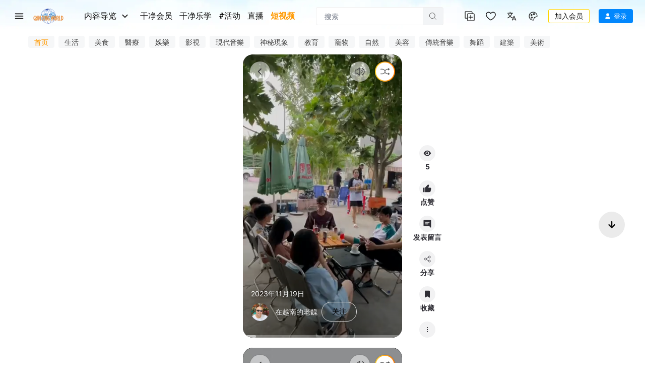

--- FILE ---
content_type: text/html; charset=utf-8
request_url: https://www.ganjingworld.com/zh-CN/shorts/1gagd1bn5qr7ysQ5PHUfiHSBK1uk1c
body_size: 78453
content:
<!DOCTYPE html><html class="sy-scrollbar" lang="zh-CN"><head><meta charSet="utf-8"/><meta name="viewport" content="width=device-width, height=device-height, initial-scale=1.0, minimum-scale=1.0, maximum-scale=1.0, user-scalable=no, shrink-to-fit=no"/><link rel="shortcut icon" href="/icons/favicon.ico"/><link rel="apple-touch-icon" sizes="180x180" href="/icons/apple-touch-icon.png"/><link rel="icon" type="image/png" sizes="32x32" href="/icons/favicon-32x32.png"/><link rel="icon" type="image/png" sizes="16x16" href="/icons/favicon-16x16.png"/><link rel="manifest" href="/icons/site.webmanifest"/><meta name="msapplication-TileColor" content="#da532c"/><meta name="theme-color" content="#ffffff"/><meta name="robots" content="max-image-preview:large"/><title>2023年11月19日... | 在越南的老魏 | 干净世界</title><meta name="description" content="短视频 | 干净世界 - 运用科技 回归传统价值 干净影视 免费看电影 干净校园"/><meta property="og:title" content="2023年11月19日... | 在越南的老魏 | 干净世界"/><meta property="og:description" content="短视频 | 干净世界 - 运用科技 回归传统价值 干净影视 免费看电影 干净校园"/><meta property="og:url" content="https://www.ganjingworld.com/zh-CN/shorts/1gagd1bn5qr7ysQ5PHUfiHSBK1uk1c"/><meta property="og:type" content="video"/><meta property="og:image" content="https://image1-us-west.cloudokyo.cloud/image/v1/c7/14/04/c7140425-8c48-40f3-8acc-98815881c1bd/origin.webp"/><meta property="og:image:alt" content="2023年11月19日... | 在越南的老魏 | 干净世界"/><meta property="og:image:type" content="image/jpeg"/><meta property="og:image:width" content="672"/><meta property="og:image:height" content="378"/><meta property="og:site_name" content="干净世界"/><link rel="canonical" href="https://www.ganjingworld.com/shorts/1gagd1bn5qr7ysQ5PHUfiHSBK1uk1c"/><meta name="keywords" content=""/><meta name="googlebot" content="noindex, nofollow"/><meta name="Googlebot-News" content="noindex, nofollow"/><meta property="twitter:title" content="2023年11月19日... | 在越南的老魏 | 干净世界"/><meta property="twitter:description" content="短视频 | 干净世界 - 运用科技 回归传统价值 干净影视 免费看电影 干净校园"/><meta property="twitter:card" content="summary_large_image"/><meta property="twitter:image" content="https://image1-us-west.cloudokyo.cloud/image/v1/c7/14/04/c7140425-8c48-40f3-8acc-98815881c1bd/origin.webp"/><meta property="twitter:image:alt" content="2023年11月19日... | 在越南的老魏 | 干净世界"/><script type="application/ld+json">{"@context":"https://schema.org","@type":"VideoObject","contentUrl":"https://video3-us-west.cloudokyo.cloud/video/v6/2c/cc/4b/2ccc4bd9-91be-4e9b-a11c-fd07730ebb17/master.m3u8","name":"2023年11月19日 | channel.shorts | 干净世界 - 运用科技 回归传统价值 干净影视 免费看电影 干净校园","description":"短视频 | 干净世界 - 运用科技 回归传统价值 干净影视 免费看电影 干净校园","uploadDate":"2023-11-19T15:05:26.819Z","duration":"PT36S","thumbnailUrl":["https://image1-us-west.cloudokyo.cloud/image/v1/c7/14/04/c7140425-8c48-40f3-8acc-98815881c1bd/1280.jpg"]}</script><meta name="next-head-count" content="32"/><link rel="preconnect" href="https://media1-us-west.cloudokyo.cloud"/><link rel="dns-prefetch" href="https://media1-us-west.cloudokyo.cloud"/><link rel="preconnect" href="https://media2-us-west.cloudokyo.cloud"/><link rel="dns-prefetch" href="https://media2-us-west.cloudokyo.cloud"/><link rel="preconnect" href="https://media3-us-east.cloudokyo.cloud"/><link rel="dns-prefetch" href="https://media3-us-east.cloudokyo.cloud"/><link rel="preconnect" href="https://image1-us-west.cloudokyo.cloud"/><link rel="dns-prefetch" href="https://image1-us-west.cloudokyo.cloud"/><link rel="preconnect" href="https://image2-us-west.cloudokyo.cloud"/><link rel="dns-prefetch" href="https://image2-us-west.cloudokyo.cloud"/><link rel="preconnect" href="https://image3-us-west.cloudokyo.cloud"/><link rel="dns-prefetch" href="https://image3-us-west.cloudokyo.cloud"/><link rel="preconnect" href="https://image4-us-west.cloudokyo.cloud"/><link rel="dns-prefetch" href="https://image4-us-west.cloudokyo.cloud"/><link rel="preconnect" href="https://image5-us-west.cloudokyo.cloud"/><link rel="dns-prefetch" href="https://image5-us-west.cloudokyo.cloud"/><link rel="preload" href="/icons/svg-sprite-common.svg" as="image" type="image/svg+xml"/><link rel="preconnect" href="https://fonts.googleapis.com"/><link rel="preconnect" href="https://fonts.gstatic.com" crossorigin="anonymous"/><link rel="preload" as="style" data-href="https://fonts.googleapis.com/css2?family=Barlow:wght@300;400;500;600;700&amp;family=Roboto:ital,wght@0,300;0,400;0,500;0,700;1,100;1,300;1,400;1,500;1,700&amp;display=swap"/><noscript><link rel="stylesheet" data-href="https://fonts.googleapis.com/css2?family=Barlow:wght@300;400;500;600;700&amp;family=Roboto:ital,wght@0,300;0,400;0,500;0,700;1,100;1,300;1,400;1,500;1,700&amp;display=swap"/></noscript><script id="cookieyes" type="text/javascript" src="https://cdn-cookieyes.com/client_data/de22cf968382f321a37f640b/script.js"></script><script>
    var loadFont = function() {
      var link = document.createElement('link');
      link.href = "https://fonts.googleapis.com/css2?family=Barlow:wght@300;400;500;600;700&family=Roboto:ital,wght@0,300;0,400;0,500;0,700;1,100;1,300;1,400;1,500;1,700&display=swap";
      link.rel = 'stylesheet';
      document.head.appendChild(link);
    };
    if (document.readyState === 'complete') {
      loadFont();
    } else {
      window.addEventListener('load', loadFont);
    }
  </script><link rel="preload" href="/_next/static/css/4e72e634d355a803.css" as="style"/><link rel="stylesheet" href="/_next/static/css/4e72e634d355a803.css" data-n-g=""/><link rel="preload" href="/_next/static/css/4621b74fdf3a8a4f.css" as="style"/><link rel="stylesheet" href="/_next/static/css/4621b74fdf3a8a4f.css" data-n-p=""/><link rel="preload" href="/_next/static/css/82d7c882469f09a2.css" as="style"/><link rel="stylesheet" href="/_next/static/css/82d7c882469f09a2.css" data-n-p=""/><noscript data-n-css=""></noscript><script defer="" nomodule="" src="/_next/static/chunks/polyfills-c67a75d1b6f99dc8.js"></script><script defer="" src="/_next/static/chunks/43044.38ae0c6b3c49f41c.js"></script><script defer="" src="/_next/static/chunks/90939-38bdd1c1167313ca.js"></script><script defer="" src="/_next/static/chunks/74231-fd965aa7f6d85f08.js"></script><script defer="" src="/_next/static/chunks/63131.717ea5729a44c057.js"></script><script defer="" src="/_next/static/chunks/63833.401c2a207193a249.js"></script><script defer="" src="/_next/static/chunks/60060.18eabd4a63f813eb.js"></script><script defer="" src="/_next/static/chunks/56149.d2427630788bc101.js"></script><script defer="" src="/_next/static/chunks/26496.272bc2f5fc43f396.js"></script><script defer="" src="/_next/static/chunks/24115.ab60e0ec3fae3b8f.js"></script><script src="/_next/static/chunks/webpack-9bbe8821033f05e9.js" defer=""></script><script src="/_next/static/chunks/framework-f8115f7fae64930e.js" defer=""></script><script src="/_next/static/chunks/main-d01822ffd49fd9a0.js" defer=""></script><script src="/_next/static/chunks/pages/_app-2eafe9f47a70bb9b.js" defer=""></script><script src="/_next/static/chunks/1bfc9850-9e3d10a497532d45.js" defer=""></script><script src="/_next/static/chunks/40705-3851da9f191adb7e.js" defer=""></script><script src="/_next/static/chunks/18972-215f27d935668b0f.js" defer=""></script><script src="/_next/static/chunks/88536-c60673f3213c1260.js" defer=""></script><script src="/_next/static/chunks/10223-3a1356d8adaa9599.js" defer=""></script><script src="/_next/static/chunks/pages/shorts/%5B...ids%5D-80cd00ec4f64a25e.js" defer=""></script><script src="/_next/static/1daf6bec35952e14/_buildManifest.js" defer=""></script><script src="/_next/static/1daf6bec35952e14/_ssgManifest.js" defer=""></script></head><body translate="no"><div id="__next" data-reactroot=""><div id="TopElement" class="webApp"><div class=""><main tabindex="-1" class="main !px-0 !py-0"><h1 class="seo_home_seo_block__OtYkq">2023年11月19日</h1><div id="short-content" class="shortDetailPage_sliderWrap__QVDG3"><div class="swiper shortDetailPage_slider__RbyWX"><div class="swiper-wrapper"></div></div></div></main></div></div></div><script id="__NEXT_DATA__" type="application/json">{"props":{"pageProps":{"_nextI18Next":{"initialI18nStore":{"zh-CN":{"common":{"common":{"all":"全部","price":"定价","close":"关闭","cancel":"取消","leave":"离开","invite":"邀请","ok":"确定","name":"姓名","email":"电子邮件","phone":"手机号码","delete":"刪除","remove":"移除","add":"添加","create":"创建","creating":"创建中","removed":"已移除","edit":"编辑","save":"保存","saving":"保存中","send":"发送","hide":"隐藏","more":"更多","less":"更少","approve":"批准","accept":"接受","decline":"拒绝","confirm":"确认","submit":"提交","change":"更改","free":"免费","premium":"高级","bestValue":"最优惠","goBack":"返回","explore":"立即探索","viewAll":"查看更多","viewMore":"查看更多","viewLess":"查看更少","showAll":"显示全部","showMore":"显示更多","showLess":"显示更少","gotIt":"知道了","saveInfoSuccess":"储存成功！","watchMore":"观看更多","pricingInUSD":"价格以美元计算","technologyForHumanity":"运用科技 回归传统价值","openInAppForBetterExperience":"App内打开, 体验更好!","installAppAd":"立即下载 App，享 2 个月无广告！","scanTheQRCode":"扫描二维码，立即下载安装干净世界App (安卓手机专用)","scanTheQRCode1":"扫描二维码，立即下载安装","scanTheQRCode2":"干净世界App (安卓手机专用)","top":"顶部","pin":"置顶","unpin":"取消置顶","sort":"排序","scroll":"向下滑动","scrollForMore":"向下滑动查看更多","learnMore":"了解更多","liveSoon":"即将直播","watchLater":"稍后观看","added":"已添加"},"header":{"leftMenu":{"browse":"导览","browseContent":"内容导览","home":"首页","live":"直播","campus":"干净校园","shorts":"短视频","events":"#活动","gjwPlus":"干净会员","kids":"干净乐学","articles":"文章"},"followingMenu":{"following":"关注","saved":"收藏","history":"历史"},"createMenu":{"post":"贴文","video":"视频贴文","createShorts":"短视频","photos":"照片","poll":"投票","creatorStudio":"创作中心","article":"文章"},"moonFestival":{"leftTxt":"/img/events/moonFestival/leftText-zh.png","rightTxt":"/img/events/moonFestival/rightText-zh.png"},"branding":"干净世界致力于加强人与人之间的善意、尊重和信任。非成瘾演算法，优先推荐有价值的资讯和内容。保护言论自由，保护隐私，无需注册下载应用、分享和发表评论。"},"sectionVisibility":{"notInterested":"不感兴趣","sectionHidden":"已为您隐藏此栏目","Undo":"撤销"},"post":{"allowToChooseMultiple":"允许选择多个答案","pollLimitReached":"达到投票上限","youHaveReached":"您已达到每月5个投票帖子的上限","upgradeToPremiumToCreate":"升级高级频道即可无限创建投票。","askAQuestion":"提出问题","addPoll":"新增投票","addOption":"新增选项","option":"选项 {{val0}}","addAFeaturedImage":"上传图片","boostYourPoll":"上传一张图片以提升您的投票效果","removePoll":"移除投票","wantToCreate":"要创建投票吗?","thisWillDiscard":"这将放弃您当前的全部内容。","keepEditing":"继续编辑","discardCreatePoll":"创建投票","votes":"{{val0}} 票","violatedPhotoMsg1":"这张照片违反了我们的内容社区标准。","violatedPhotoMsg2":"没有其他人可以看到您的照片。","violatedVideoMsg1":"您的视频违反了我们的内容社区标准。","violatedVideoMsg2":"其他人看不到您的帖子。","violatedTextMsg1":"此内容违反我们的社区标准。","violatedTextMsg2":"其他人无法看到您的帖子。","status":"被拒绝","message":"此视频被举报侵犯版权，并已被移除。","more":"更多信息","contents":"內容","selectGroupToPost":"选择社群发布"},"genericError":{"genericTryLater":"出现错误，请稍候再试","serverError":"服务器出错，请稍候再试","serverError2":"出现错误，请再试一次。","networkError":"无法连接到服务器，请检查网络连接","clientError":"客户端错误，请稍候再试","clientError2":"请刷新页面并重试","apiError":"API响应出错"},"message":{"passwordReset":"密码设置成功","commentSendFail":"留言发表失败，请再试一次。","accountCreatedSuccess":"帐号创建成功","noexist":"页面不存在","cookieConsentText":"网站使用cookies提供更优质体验。点选“我同意”或继续浏览本站，表示同意本站cookies\u003ca class=\"text-gjw-blue-200 underline underline-gjw-blue-200\" href=\"https://www.ganjingworld.com/zh-CN/policy\" target=\"_blank\"\u003e政策\u003c/a\u003e，可在隐私条款了解更多资讯。","iAccept":"我同意","refreshPage":"刷新","downloadMobileAppBriefText1":"安装app无需注册","downloadText":"打开 GJW"},"info":{"noMoreData":"暂无更多数据","noData":"暂无数据"},"meta":{"s":"秒","second":"秒","seconds":"秒","m":"分钟","min":"分钟","minute":"分钟","minutes":"分钟","h":"小时","hour":"小时","hours":"小时","d":"天","day":"天","days":"天","w":"星期","week":"星期","weeks":"星期","mth":"月","month":"月","months":"月","quarter":"季","y":"年","year":"年","years":"年","justNow":"刚才","abbrMinutesAgo":"{{val0}}分钟","abbrHoursAgo":"{{val0}}小时","abbrDaysAgo":"{{val0}}天","abbrWeeksAgo":"{{val0}}星期","abbrMonthsAgo":"{{val0}}个月","abbrYearsAgo":"{{val0}}年","minutesAgo":"{{val0}}分钟前","hoursAgo":"{{val0}}小时前","daysAgo":"{{val0}}天前","weeksAgo":"{{val0}}星期前","monthsAgo":"{{val0}}个月前","yearsAgo":"{{val0}}年前","views":"{{val0}}次观看","followers":"{{val0}}关注者","watching":"{{val0}}人正在观看","priceUnit":"美元","priceUnit2":"美金"},"notify":{"t_1000":"正在直播","t_1001":"正在首播","t_3000":"正在直播","t_3001":"正在首播","t_3002":"发布","t_3100":"关注你","t_3101":"有新帖文","t_3102":"分享了一个新帖文","t_3103":"有一个新的投票调查","t_3201_1":"主题 $topic_title 有一个新帖文","t_3201_2":"主题 $topic_title 有 $post_count 个新帖文！","t_4000":"回复了你的评论","t_4001":"喜欢你的评论","t_4002":"分享了你的帖文","t_4101_1":"评论了你的帖文","t_4101_2":"你的帖文 $post_title 有 $comment_count 条新评论！","t_4101_3":"评论了您的内容","t_4101_4":"你的帖文 $post_title 有 $comment_count 条新评论！","t_4102_1":"喜欢你的帖文","t_4102_2":"你的帖文 $post_title 有 $like_count 个新赞！","t_4102_3":"喜欢你的内容","t_4102_4":"你的帖子 $post_title 有 $like_count 个新赞！","t_4103":"你的视频已经准备好了，可以观看。你现在可以观看了。","t_5001":"话题$tags有新内容了。来看看吧！","t_5001s":"话题$tags有新内容了。来看看吧！","t_6000":"\u003cb\u003e{{channelName}}\u003c/b\u003e 邀请您加入社群 \u003cb\u003e{{groupName}}\u003c/b\u003e。","t_6003":"欢迎来到\u003cb\u003e“{{groupName}}”\u003c/b\u003e.。群主已通过了您的邀请。","t_6004":"\u003cb\u003e{{requesterName}}\u003c/b\u003e请求加入社群\u003cb\u003e“{{groupName}}”\u003c/b\u003e。","t_6005_1":"\u003cb\u003e{{groupName}}\u003c/b\u003e有1条新帖子。","t_6005_2":"\u003cb\u003e{{groupName}}\u003c/b\u003e有{{number}}条新帖子。","m_action_delete":"删除此通知"},"videojs":{"play":"播放","pause":"暂停","advanced":"高级","fullscreen":"全屏","exitFullscreen":"退出全屏","dialogSpeed":"播放速度","dialogCaptions":"内嵌字幕","dialogResolution":"视频分辨率","dialogBack":"返回菜单","playbackSettings":"播放设定","audioOnlyMode":"音频模式","playingAudioOnly":"仅播放音频","turnOnVideo":"在此打开视频：","audioOff":"关闭音频模式","normalSpeed":"正常","subscriberOnly":"订阅专享内容","premiumContent":"购买以观赏此独家内容","subscribeContent":"订阅以观看独家内容","subscribeGJWPremium":"订阅 GJW Premium 以观看","subscribeGJWPremium2":"订阅 GJW Premium","purchaseOrSubscribe":"购买或订阅以观看此独家内容","infoMaintenance":"系统维护中，请稍后再试","infoStreamingNotReady":"","infoStreamingError":"视频流播放错误","infoPreviewEnded":"感谢您观看预览！\n购买后，您可以欣赏完整视频。","auto":"自动","captionOff":"关闭","useNativeCaptions":"使用原生字幕","countDownText":"接下来播放","countDownText1":"下一个视频将在{{val0}}秒后播放","cancel":"取消","playNow":"立即播放","tapToUnmute":"点击取消静音","mute":"静音","unmute":"解除静音","visitAdvertiser":"访问广告商网站","playAt2xSpeed":"2倍速播放","loopPlay":"循环播放","on":"开启","off":"关闭","loopPlaylist":"循环播放列表","shufflePlaylist":"随机播放列表","sortPlaylist":"排序播放列表","endOfPlaylist":"播放列表结束","upNext":"即將播放","skipText":"%%TIME%%秒后跳过广告","skipText2":"{{time}}秒后跳过广告","showAdText":"在{{time}}之后显示广告","skipButtonText":"跳过广告","willPlayAfterAd":"视频将在广告后播放","autoplayIsOn":"自动播放已开启","autoplayIsOff":"自动播放已关闭","shortcutsHelp":{"pictureInPicture":"画中画","keyboardShortcuts":"键盘快捷键","playback":"播放","togglePlayPause":"在播放和暂停之间切换","rewind10Seconds":"快退 10 秒","fastForward10Seconds":"快进 10 秒","previousVideo":"上一个视频","nextVideo":"下一个视频","previousFrame":"上一帧（暂停时）","nextFrame":"下一帧（暂停时）","decreasePlaybackRate":"减慢播放速度","increasePlaybackRate":"加快播放速度","seekToSpecificPoint":"跳转至视频中的某个时间点（例如，输入 7 表示前进至总时长的 70% 处）","general":"常规","toggleFullScreen":"切换全屏模式","toggleMute":"在静音和取消静音之间切换","subtitlesAndClosedCaptions":"字幕","toggleCaptions":"在开启和关闭字幕之间切换（如果视频支持字幕）","dismiss":"关闭","decreaseVolume":"减少音量 5%","increaseVolume":"增加音量 5%","seekToPreviousChapter":"Seek to previous chapter","seekToNextChapter":"Seek to next chapter","rotateThroughDifferentTextOpacityLevels":"轮流切换文字透明度","rotateThroughDifferentWindowOpacityLevels":"轮流切换视窗透明度","rotateThroughFontSizeIncreasing":"轮流切换字型大小(放大)","rotateThroughFontSizeDecreasing":"轮流切换字型大小(缩小)","sphericalVideo":"全景影片","panUp":"向上平移","panLeft":"向左平移","panDown":"向下平移","panRight":"向右平移","zoomIn":"放大","zoonOut":"缩小"}},"videoPlayPage":{"readMore":"查看更多内容","showMore":"展开","showLess":"收起","moreContents":"更多","leaveReply":"留言","commentTotal":"留言","commentPlaceHolder":"发表留言…","replyPlaceHolder":"回复...","chatSaySomething":"写点什么…","copy":"复制","copied":"已复制","startAt":"起始位置","save":"收藏","saved":"已收藏","share":"分享","saveComment":"保存","comment":"发表留言","deleteComment":"删除评论","deleteReply":"删除回复","deleteCommentDesc":"您确认要删除这条评论吗？","deleteReplyDesc":"您确认要删除这条回复吗？","deleteYourCommentDesc":"永久删除您的评论？","deleteYourReplyDesc":"永久删除您的评论？","reply":"回复","replyTo":"回复 {{val0}}","viewReply":"查看回复","viewReplies":"查看 {{val0}} 条回复","viewReplyOwner":"查看来自 {{val0}} 的回复","viewRepliesOwner":"查看来自 {{val0}} 及其他用户的 {{val1}} 条回复","hideReply":"隐藏回复","hideReplies":"隐藏 {{val0}} 条回复","showMoreReplies":"显示更多回复","showComments":"展示评论","hideComments":"隐藏评论","commentDisabled":"评论功能已关闭。","edit":"编辑","edited":"已编辑","pinnedBy":"已由{{val0}}设为置顶","pinThisCmt":"要将这个留言置顶吗？","pinMessage":"若已有置顶留言，这则留言现在会取代它","delete":"刪除","hideUser":"在你的频道隐藏这位用户","hideUserAlert":"已隐藏用户并移除留言","buy":"购买","rent":"租看","buyOrRent":"购买或租看","accessNow":"立即访问","joinMembershipToWatch":"加入频道会员以观看","joinMembershipPrice":"每月 ${{price}} 美元起","buyPrice":"购买单个视频 ${{price}}","rentPrice":"租赁单个视频 ${{price}}","applicableTaxes":"不含税","rentFinePrint1":"您必须在\u003cb\u003e45天\u003c/b\u003e内开始观看电影，并且在首次播放后的\u003cb\u003e7天\u003c/b\u003e内观看完毕。","purchaseContentFinePrint":"点击「{{val1}}」即表示您确认您年满18岁并同意这些\u003ca target='_blank' href='{{val0}}' data-testid='vdp-link-terms'\u003e条款。\u003c/a\u003e本交易不可退款。","payNow":"立即支付","StartRentalTitle":"您想开始这次租看吗？","StartRentalDesc":"一旦开始，您将有\u003cb\u003e7天\u003c/b\u003e的时间观看此视频。","StartRentalButton":"开始租看","watchOnGJW":"在干净世界观看","premium":"订阅专享","PREMIUM":"订阅专享","membersOnly":"会员专享","members":"会员专享","embed":"嵌入","embedVideo":"嵌入视频","embedMovie":"嵌入电影","embedTVSeries":"嵌入电视剧","autoplayVideo":"自动播放视频","watchMore":"观看更多","videoUnavailable":"视频不可见","contentIsPrivate":"此内容为非公开内容","goToHome":"前往首页","videoRemoved":"已移除","undo":"撤销","report":"举报","reportVideo":"举报视频","reportArticle":"举报文章","thanksForReportingVideo":"感谢您检举","thanksForReportingArticle":"感谢您检举","issue":"问题","timestamp":"选取的时间戳","timestampInputError":"输入有误，请注意，输入的时间点不能超过视频总时长","additionalDetails":"详细信息","provideAdditionalDetails":"请提供更多详细信息","close":"关闭","submitReport":"提交","thanksForYourReport":"感谢您的举报。我们将审查该内容并根据我们的社群守则采取必要行动。","nextStep":"下一步","reportTypes":{"sexuallyExplicitMaterial":"色情内容","violentContent":"暴力或令人反感的内容","hatefulOrAbusiveContent":"仇恨或辱骂性内容","harassmentOrBullying":"骚扰或欺凌","harmfulOrDangerousActs":"有害或危险的行为","childAbuse":"虐待儿童","promotesTerrorism":"宣扬恐怖主义","spamOrMisinformation":"垃圾邮件或误导性内容","infringesMyRights":"侵犯了我的权利","noneOfThese":"其他（请注明）","applyToLinkWithin":"视频描述中的链接有上述情況。","copyRightIssue":"版权问题","otherLegalIssue":"其他法律问题","sexuallyExplicitMaterialTooltip":"含有猥亵图像、裸露或其他色情内容","violentContentTooltip":"内容含有暴力、血腥画面，或意图惊吓观众","hatefulOrAbusiveContentTooltip":"內容宣扬仇恨、暴力、威胁、虐待或网络霸凌","harmfulOrDangerousActsTooltip":"內容可能导致人身伤害行为","childAbuseTooltip":"含有以未成年人为目标的色情、威吓或虐待内容","promotesTerrorismTooltip":"内容意图为恐怖组织招募人员、煽动暴力、美化恐怖袭击或以其他方式宣扬恐怖主义行为","spamOrMisinformationTooltip":"内容误导观众","infringesMyRightsTooltip":"版权、隐私或其他法律问题","copyRightIssueTooltip":"滥用他人字幕，或字幕缺漏、不准确","otherLegalIssueTooltip":"请在下一步骤中详细描述遇到的问题","copyRightIssueContent1":"如果您确认某些内容侵犯了您的版权，您（或您的代理人）可以提交撤除请求，请我们移除该内容。提交此请求是项法律程序，应由版权所有者或其授权的代理人提交。","copyRightIssueContent2":"\u003ca class=\"font-medium text-gjw-gray-600 underline underline-gjw-gray-600 dark:text-white dark:underline-white\" href=\"https://www.ganjingworld.com/copyright-notices\" target=\"_blank\"\u003e点击此处\u003c/a\u003e查阅提交撤除请求的说明。"},"saveForLater":"保存内容","savedForLater":"取消保存","chinaInsider":"爆料","fromChannel":"来自频道","collection":"合辑","related":"相关视频","recentlyAdded":"推荐视频","discover":"探索","watchNow":"立即观看","embedShare":"分享","embedHome":"首页","newsStory":"新闻报道","latestUpdates":"最新动态","otherNewsStories":"其他新闻报道","moreOnThisNewsStory":"更多相关报道","seeUpdates":"查看更新","nowPlaying":"現正播放","updated":"已更新 {{val}}"},"movies":{"buy":"购买或租看","seasonNum":"第 {{seasonNum}} 季","goToSeries":"更多详情"},"articlePage":{"originalArticle":"原文","privateArticle":"This article is private","commentDisabledLong":"评论功能已关闭。","commentDisabledShort":"关闭","relatedReadings":"相关阅读","viewMoreComments":"查看更多评论","MoreFrom":"更多来自{{channelName}}"},"livePage":{"Live_LIVE":"直播","Live_UPCOMING":"即将直播","Live_FINISHED":"已完成","Premiere_UPCOMING":"即将首播","Premiere_LIVE":"首播中","Premiere_FINISHED":"首播结束","premiereTitle":"首播","liveNow":"放送中","liveWatchNow":"放映中","upcomingLive":"预约放映","showAll":"更多","upcomingLiveStreams":"即将开始","pastLiveStreams":"往期直播","streamedAt":"直播开始时间：{{val0}}","scheduledFor":"预定发布：{{val0}}","waitingFor":"等待 {{val0}}开始直播","watching":"{{val0}} 人正在观看","waiting":"{{val0}} 人正在等待","premiereAt":"预定首播时间：{{val0}}","liveStarted":"直播开始时间：{{val0}}","liveJustNow":"直播开始时间：1分钟前","premiereStarted":"首播开始于 {{val0}}","premiereJustNow":"首播刚刚开始","noLiveStream":"现在还没有直播，请稍后查看。","noPremiere":"现在还没有首播，请稍后查看。","IN":"距离开始","liveCommentDisabled":"评论功能已关闭。","premiereCommentDisabled":"评论功能已关闭。","liveRedirectTxt":"敬请期待 {{val0}} 邀请您观看"},"libraryPage":{"watchHistory":{"deleteSingleTitle":"移除","deleteSingleDesc":"这部影片的观看记录将从历史记录中移除。","deleteAllTitle":"清除记录","deleteAllDialogTitle":"要清除所有观看记录吗？","deleteAllDesc":"干净世界的观看记录会从您使用的所有装置上清除。","deleteAllConfirmBtn":"清除","deleteSingleDoneNotice":"这部影片的观看记录已从历史记录中移除。","pauseTitle":"暂停记录","pauseDialogTitle":"要暂停观看记录吗？","pauseDesc":"请注意，暂停此设置后，系统并不会删除先前的记录。但您可以随时查看和删除您的观看记录。","pauseConfirmBtn":"暂停","pausedNotice":"您的观看记录已暂停","enableTitle":"开启记录","enableDialogTitle":"要开启观看记录吗？","enableDesc":"当干净世界的观看记录功能处于开启状态时，这些数据会在您已登录的设备间同步。您可以随时在我的帐号中控制和查看自己的观看记录。","enableConfirmBtn":"启用","enabledNotice":"您的观看记录已启用"}},"forgetMe":{"forgetBtn":"遗忘我","ReqDialogTitle":"忘记我请求","ReqDialogDesc":"您可以随时通过提交Forget Me请求删除您在GJW的个人数据。一旦您的Forget Me请求被确认，您的帐号会被锁定。您将不能再使用相同的帐号登录，并且不能再观看您已有的订阅节目。Forget Me请求提交后30天内，您可以选择恢复帐号。使用帐号密码在登入页面登入网站，在弹出的对话框中选择“恢复我的帐号”。如果您没有在30天内恢复帐号，您的个人帐号及个人数据将在这之后的120天内从系统中删除。我们可能会保留法律要求的部分数据，如交易记录等。","ReqDialogDesc2":"请选择您提交Forget Me请求的原因，您的答案会帮助我们提升服务品质。","ReqDialogOpt1":"对个人信息和隐私有顾虑","ReqDialogOpt2":"帐号可能被盗，我想要保护我的个人信息","ReqDialogOpt3":"不愿透露","ReqDialogOptOther":"其他（请详述）","ReqDialogDesc3":"您也可以通过发送邮件至 \u003ca href=\"mailto:help@ganjingworld.com\" target=\"_blank\"\u003ehelp@ganjingworld.com\u003c/a\u003e 提交Forget Me请求。","continue":"继续","ReqDialogDefaultTxt":"选择原因","ReqDialogInputPlaceholder":"您的反馈会帮助我们了解您的顾虑。我们可能会联系您。","SubsDialogDesc":"您有\u003cspan class='highlight'\u003e尚未取消的订阅\u003c/span\u003e","SubsDialogDesc2":"请在提交Forget Me请求前取消订阅，否则订阅到期后可能会自动续订。","cancelSubscription":"取消订阅","SubsDialogDesc3":"如果您有任何问题，请联系客户服务获得协助。Email: \u003ca href=\"mailto:help@ganjingworld.com\" target=\"_blank\"\u003ehelp@ganjingworld.com\u003c/a\u003e","ConfirmDialogTitle":"请重新登陆","ConfirmDialogDesc":"请再次登入以确认您要求注销帐号并删除个人信息。请阅读我们的\u003ca href=\"https://www.ganjing.com/policy\" target=\"_blank\"\u003e隐私权政策\u003c/a\u003e以及\u003ca href=\"https://www.ganjing.com/terms\" target=\"_blank\"\u003e服务条款\u003c/a\u003e以获取关于Forget Me请求会对您的帐号产生哪些影响。","ConfirmDialogDesc2":"请登陆","enterYourPassword":"请输入密码","confirmReq":"确认","CompDialogTitle":"已完成","CompDialogDesc":"您的Forget Me请求已成功提交。您的帐号已被锁定，现有订阅也已被取消。请求提交后30天内您可以通过登入帐号，点选恢复我的帐号按钮找回您的帐号。如果您没有在30天内申请恢复帐号，系统会在这之后的120天内将您的个人帐号及个人数据删除。我们可能会保留法律要求的部分关键数据，如交易记录等。","viewPrint":"查看/打印","ConfirmDialogDesc3":"您使用第三方帐号登陆网站，请重新登陆。","accLockedTitle":"帐号被锁定","accLockedDesc":"因为您提交的Forget Me请求，该帐号已经被锁定。如果您想取消该请求并恢复帐号，请点击恢复帐号按钮。提交Forget Me请求后30天内您可以申请恢复帐号。","accLockedRecoverBtn":"恢复帐号","accRecoveredTitle":"帐号已恢复","accRecoveredDesc":"您的帐号被从新启用。您的Forget Me请求已被取消，您的帐号将被恢复。请注意已取消的订阅无法恢复。","passwordIncorrect":"密码错误，请重试","signInFailed":"登录失败，请重试","cancel":"取消","exploreWhatNew":"探索干净世界","pdfTitle":"忘记我请求确认！","pdfUser":"用户: {{val0}}","pdfEmail":"邮箱: {{val0}}","pdfTime":"请求时间: {{val0}}","pdfCopyright":"{{val0}} Gan Jing World Corporation"},"shortPage":{"LIKE":"点赞","COMMENT":"留言","commentDisabled":"关闭","defaultViewAdButtonText":"查看更多","defaultSponsoredAdText":"赞助"},"ad":{"watch":"观看"},"sidebar":{"supportUs":"支持我们","exams":"考试认证中心","app":"App","viewAll":"查看全部","ganjingBrowser":"\u003cspan class=\"inline-block\"\u003e干净世界\u003c/span\u003e\u003cspan class=\"inline-block\"\u003e浏览器\u003c/span\u003e","showMore":"更多","showLess":"收起","mall":"精品生活","newsletter":"电子报","helpCenter":"帮助中心","terms":"服务条款","copyright":"版权","communityGuidelines":"社群规范","developers":"开发者","premiumSubscribe":"加入会员"},"shareDialog":{"title":{"video":"分享此视频","blog":"分享该文章","news":"分享该文章","product":"分享这个产品","live":"分享该直播","audio":"分享该音频","image":"分享图片","playlist":"分享此播放列表","shorts":"分享短视频","post":"分享此贴文","polls":"分享此投票","hashtag":"分享此标签","topictag":"分享此话题","channel":"分享此频道","collection":"分享此列表","movie":"分享此电影","tvseries":"分享此电视剧","episodes":"分享此剧集","premiere":"分享此首播","custom":"分享 {{val0}}","saved":"已收藏"}},"signup":{"text":{"signup":"创建帐号","signinHint":"已经有帐号？","signin":"登录","nickname":"昵称*","channelName":"频道名称*","email":"电邮*","phone":"电话","password":"密码*","passwordConfirm":"确认密码*","verification":"验证您的电子邮件","verificationCode":"输入五位数的验证码","verifyHint":"我们刚刚向","verifyHint2":"发送了一个验证码。","needNewCode":"需要新的验证码？","btn1a":"发送验证码","btn1b":"重新传送","btn2":"创建帐号","goPasswordlessWitGJB":"干净世界浏览器\u003cbr\u003e无密码登录","continueWithPasswordless":"无密码登录","orContinueWith":"或者继续使用","linkExistingAcc":"链接一个现有的Gmail、Facebook、Apple ID或电子邮件账户。","loginExistingAcc":"在另一台设备上登陆一个已有的无密码账号","signupNewPasswordlessAcc":"注册一个新的无密码账号","passwordlessNote":"注意：您只能创建一个无密码账号在您的设备上","policy":"注册表示您同意本站规定的","policyAgreement":"通过勾选此框，我确认我已年满16岁，并且我同意按照隐私政策收集和处理我的个人信息。","codeHint2":"您的验证码已经过期，请重新获取","weak":"弱","medium":"中等","strong":"强","veryStrong":"非常强","next":"下一步","back":"上一步","male":"男性","female":"女性","preferNotToSay":"不愿透露","day":"日","year":"年","birthday":"出生日期","birthYear":"出生年份","birthdayToolTip":"提供生日有助于确保获得适当内容，\u003cbr\u003e生日资料不会公开显示。","gender":"性别","genderToolTip":"请选择性别。性别信息不会公开显示。","monthPlaceholder":"月份","signupSuccessful":"注册成功","welcome":"欢迎来到干净世界","explore":"立即探索","signupWithEmail":"使用电子邮件注册","passwordlessSignup":"使用干净世界浏览器注册","secureLogin":"安全登录","noPersonalInformationCollected":"不收集个人信息","noPasswordNeeded":"无需密码","whatIsPasswordlessAuth":"什么是无密码登录？","whatDesc1":"当您注册新帐户时，大多数网站都会要求您提供电子邮件并设置一组密码。帐号和密码会被储存在网站的数据库或是像Google这样的第三方认证伺服器中。","whatDesc2":"在干净世界，用户可以使用「密钥对」进行注册和登录，\u003cstrong\u003e无需提供邮箱，也不需要设置密码, 用户不再需要提供电子邮件和密码即可登录上传视频。\u003c/strong\u003e","howDoesItWork":"这种全新的登录方式是如何运作的？","whatList1":"在您使用干净世界浏览器注册帐号时，浏览器会为您生成一对安全密钥。这对密钥包含一个\u003cstrong\u003e公开密钥\u003c/strong\u003e作为加密使用和一个\u003cstrong\u003e私有密钥\u003c/strong\u003e作为解密使用。私钥储存在您的个人设备上，不会外泄；公钥会通过互联网传输到干净世界网站作为您的ID储存。","whatList2":"登入时，干净浏览器会使用您个人设备上的私钥来解密干净世界网站生成的一个安全令牌来完成验证。这个安全令牌由您的公钥加密，只能被相应的私钥解密。即使未经授权的第三方或是黑客从干净世界获取了您的ID/公钥也不会对您的帐户构成威胁，因为他们没有所需的私钥来完成身份验证。","whatList3":"通过「密钥对」进行身份验证更为安全，原因如下：","whatList3-1":"身份验证的核心部分(私有密钥) 只储存在您自己的设备上，极大地减少了未经授权访问的风险。","whatList3-2":"身份验证和数据存储不涉及任何个人信息，保护了用户隐私","whatList3-3":"无需记忆密码，简化了登入流程","whatListNote":"我们相信这种新的身份验证方法将成为未来互联网安全的基石。","limitation":"注意事项：","limitationDesc":"「密钥对」的验证目前只支持使用注册时的设备登入帐户。未来我们将增加支持多设备多平台的登入。","passbookCreateFailed":"创建无密码登录时出现错误。请再试一次。","passbookLoginCreatedForYou":"无密码登录已为您创建！"},"passwordRequirements":{"title":"密码要包含：","require1":"至少8个英文字符","require2":"1个大写字母(A-Z)","require3":"1个小写字母(a-z)","require4":"1个数字（0-9）"},"error":{"nicknameRequired":"请填入昵称","nicknameInvalid":"长度为2至50个字符","nickNameIsTooLong":"这个昵称超过了50个字符的限制","specialCharacterNotAllowed":"不允许使用特殊字符","userNameUnavailable":"用户名已使用","signupFail":"注册失败","emailRequired":"请填入电邮","emailInvalid":"请填入有效电邮","emailInvalid2":"无效电子邮件","phoneNumberRequired":"需要填写手机号","captchaError":"请确认你不是机器人以继续","phoneInvalid":"请输入有效的手机号码","passwordRequired":"请填入密码","passwordDigitMissing":"至少包含一位数字（0-9）","passwordCharMissing":"至少包含一个小写字母（a-z）","passwordCapCharMissing":"至少包含一个大写字母（A-Z）","passwordSpecialCharMissing":"至少包含一个特殊字符（#?!@$%^\u0026*- ）","passwordLength":"长度至少8个字符","passwordConfirmRequired":"请确认密码","passwordConfirmUnmatch":"密码不匹配","verificationCodeRequired":"请填入验证码","verificationCodeInvalid":"验证码格式为5位数字","acceptTerms":"请阅读并同意条款","duplicateEmail":"这个电子邮箱已经连接到一个帐号。您是否登录?","duplicateEmail2":"这个电子邮箱已经连接到一个帐号。","overRateLimit":"您已超过了尝试次数，请稍后再试。","genderRequired":"请填入性别","dayRequired":"请填入日期","monthRequired":"请填入月份","yearRequired":"请填入年份","wrongBirthday":"您输入的资料似乎有误，请务必使用真实的出生日期"}},"sign":{"text":{"signInOrSignUp":"登录或注册","signInOrSignUp2":"注册 / 登录并免费继续","continueWithPhoneNumber":"使用手机号继续","signWithPhoneNumber":"使用手机号登录或注册","phoneOTPHint":"您的号码仅用于发送验证码。可能会收取短信费用。","signWithEmail":"使用邮箱登录或注册","email":"电邮","enterEmail":"输入您的电子邮件以开始","password":"密码","signIn":"登录","username":"用户名","welcome":"欢迎来到干净世界!","continueColdSignUp":"免费注册并继续观看","thanksJoin":"感谢您的加入。","exploreNow":"开始探索","requestNewCode":"请求新验证码","usePhoneNumberInstead":"改用手机号","useEmailInstead":"改用电子邮箱","or":"或者","createAccount":"注册新用户","rememberMe":"下次自动登录","passwordlessSignIn":"无密码登录。","orContinueWith":"或继续使用","continueWithGoogle":"使用Google账号登陆","policyAgreement":"注册即表示你确认你已年满16岁，并同意我们的\u003ca class=\"text-[#2797fc] font-semibold\" href=\"https://www.ganjing.com/terms\" target=\"_blank\"\u003e服务条款\u003c/a\u003e和\u003ca class=\"text-[#2797fc] font-semibold\" href=\"https://www.ganjingworld.com/policy\" target=\"_blank\"\u003e隐私政策\u003c/a\u003e，包括 Cookie 通知。","marketingAgreement":"通过勾选此框，您同意接收有关我们产品和优惠的营销和广告邮件。","continue":"继续","enterPassword":"输入密码以登录","forgetPassword":"忘记密码？","createAccountDescription":"为您的新帐号创建用户名和密码","signinHint":"已经有帐号？","verificationCode":"输入验证码","verificationCodeDescription":"输入发送到 \u003cspan class=\"font-medium\"\u003e{{val0}}\u003c/span\u003e 的验证码","goPasswordless":"使用无密码登录","goPasswordlessDescription":"登入您的帐户将自动为您创建无密码登录。","createPasswordlessAccount":"创建无密码账户","createPasswordlessAccountDescription":"选择一个用户名来安全登录。此账户将仅限于此设备。","passbookLoginCreatedForYou":"无密码登录已为您创建！","passwordlessLoginCreatedDescription":"下次登录时，您将可以使用无密码登录。","ok":"确定","learnMore":"了解更多","googleSignin":"使用 Google 登录","oneMoreStep":"最后一步…","thirdPartypolicyAgreement":"通过勾选此框，您确认您已年满16岁，您同意我们的\u003ca class=\"text-gjw-blue-200\" href=\"https://www.ganjingworld.com/policy\" target=\"_blank\"\u003e隐私权政策\u003c/a\u003e以收集和处理您的个人信息，并且您也同意我们的\u003ca href=\"https://www.ganjing.com/terms\" target=\"_blank\"\u003e服务条款\u003c/a\u003e。","signUpNotCompleted":"您的注册未完成。","captchaTitle":"完成验证以获取您的验证码","requestNewCodeIn":"请在%Timer%后%RequestCode%","invalidToken":"您的链接不正确或已过期，请重试。","failedToSendEmail":"邮件发送失败。请重试。","loginWithoutPassword":"无需密码登录","emailSent":"我们已向您发送了一封邮件至","dontReceiveEmail":"没收到邮件？","resendLink":"重新发送链接","processingLoginRequest":"我们正在处理您的登录请求","sentLinkSuccess":"链接已成功发送。","loginSuccess":"登录成功！"},"error":{"acceptTerms":"请接受条款和条件","usernameRequired":"需填入用户名","usernameInvalid":"必须是2到50个字符长","userNameIsTooLong":"用户名超过了50个字符的限制","specialCharacterNotAllowed":"不允许使用特殊字符","startOverSignUp":"出现了问题，请重新尝试注册。","sessionExpire":"您的会话已过期，请重新加载页面以重试。"},"countries":{"US":"美国","JP":"日本","KR":"韩国","TW":"台湾","CA":"加拿大","VN":"越南"},"loginRequired":{"watchHistoryTitle":"请登录之后查看您的观看记录","watchHistoryDesc":"登出时无法查看观看记录","searchHistoryTitle":"请登陆以浏览您的搜索记录","searchHistoryDesc":"登出时无法查看搜索记录","libraryTitle":"请登录之后观看您的媒体库","libraryDesc":"登出时无法查看媒体库","followingTitle":"请登录之后查看您的关注","followingDesc":"登出时无法查看关注内容","collectionsTitle":"请登录之后查看您的收藏列表","cartTitle":"请登录以查看您的购物车","commonTitle":"请登录后查看您的内容","commonDesc":"登出时无法查看此页面","meTitle":"请登录之后查看您的帐号","continueReadingForFree":"继续免费阅读","continueWatchingForFree":"继续免费观看","loginOrCreateAFreeAccount":"立即登录或创建一个免费账户","weDontSellYourInformation":"我们不会出售您的资讯。没有垃圾邮件，轻松退订。","protected":"请先登陆以查看您的福利。","continueForFree":"继续免费观看","forExclusiveContent":"注册或登入，解锁更多精彩内容","forFreeMovies":"注册或登入，观看免费电影和更多内容"}},"signin":{"text":{"signupHint":"还没有帐号？","signup":"立即注册","signupButton":"立即注册","facebookLogin":"使用 Facebook 帐号登录","appleLogin":"使用 Apple 帐号登录","or":"或","downloadApp":"下载APP","commentWithoutRegister":"无需注册即可发表评论","livechatWithoutRegister":"无需注册即可加入对话","download":"下载","ganjingBrowser":"干净世界浏览器","secureSignIn":"安全登录","loginByEmailHint":"访问您的电子邮箱获取一次性登录链接。无需密码登录。","createPasswordTitle":"创建密码以立即登录","createPasswordDesc":"设置密码以便将来快速登录","skipForNow":"暂时跳过","loginLinkSent":"我们已向您发送登录链接至","clickLinkToLogin":"点击邮件中的链接即可立即登录","email":"输入邮箱以继续"},"error":{"userNameOrPasswordWrong":"电邮或密码错误","overRateLimit":"尝试次数过多，请稍后再试。","overRateTimeLimit":"尝试次数过多，请稍 {{val0}} {{val1}} 后再试。","accountNotExists":"该帐号不存在。","accountScheduledDeleted":"帐户计划删除，无法重新激活","invalidSecretDevice":"无效的密钥或用户设备","notAuthorized":"未经授权，请重新登录"}},"password":{"text":{"forgetPasswordHint":"請輸入您的電子郵件地址或電話號碼，我們將發送一組重設密碼的驗證碼給您。","email":"电邮","sendBtn":"发送验证码","resetBtn":"更改","backTo":"返回","backToTarget":"登录页面","resetPasswordTitle":"更改密码","resetPasswordHint":"验证码已发送到 {{val0}}。\r请输入后完成密码更改。","goBack":"返回","didNotReceiveCodeGoBack":"没有收到验证码？","apiRateLimit":"超过API速率限制。请在几分钟后重试"}},"passwordless":{"title":"无密码登录即将下线","desc":"\u003cspan class=\"font-bold\"\u003e您的无密码登录将于{{time}}被永久移除。\u003c/span\u003e 您必须在此日期之前创建邮箱登录方式，以继续访问您的账户和购买记录。","emailInUse":"该电子邮箱已被使用，请使用其他电子邮箱。","descForEmailLinked":"\u003cspan class=\"font-bold\"\u003e您的无密码登录将于{{time}}被永久移除。\u003c/span\u003e 要在此日期之后访问您的账户和购买记录，您必须使用 \u003cspan class=\"font-bold\"\u003e{{email}}\u003c/span\u003e 登录。","emailLoginCreated":"电子邮箱登录已创建！","createEmailLogin":"创建邮箱登录","createAPasswordAndEnterOTP":"请创建密码并输入发送至 \u003cspan class=\"font-bold\"\u003e{{email}}\u003c/span\u003e 的验证码。","emailLoginDesc":"您已成功为您的账户新增电子邮箱登录方式。现在您可以使用 \u003cspan class=\"font-bold\"\u003e{{email}} 和您的密码\u003c/span\u003e 进行登录。","add":"创建"},"fbMigration":{"title":"我们不再提供Facebook登录","desc":"\u003cspan class=\"font-bold\"\u003e我们即将移除使用 Facebook 登录的选项。\u003c/span\u003e 为了继续访问您的账户和以往的购买记录，请尽快设置邮箱和密码登录。"},"passwordlessLink":{"linkNewDevice":"链接新设备","linkDevice":"连接设备","scanInstruction":"Please scan this code using Gan Jing Browser app on your mobile device.","use7Digit":"使用 7 位数字码代替","confirmation":"设备 {{val0}} 想要登录您的 {{val1}} 帐户。","confirmation2":"按 \u003cspan class=\"font-bold\"\u003e'接受'\u003c/span\u003e 以允许该设备登录您的帐户。","deny":"拒绝","accept":"接受","second":"秒","verified":"您的设备已成功验证。","waiting":"Waiting for the primary device to accept your request...","gotIt":"明白","whereFindQR":"如何查找二维码？","hint":"在您之前注册的设备上登录您的现有无密码帐户。","hin1":"1. 打开您的个人资料菜单","hint2":"2. 选择\u003cspan class=\"font-bold\"\u003e链接新设备\u003c/span\u003e","primaryNotResponse":"The primary device did not respond, please try again.","retry":"重试","success":"此设备已成功链接到您的无密码帐户。","explore":"探索","invalidQRCode":"无效的QR码，请重试。","requestDenied":"您的请求已被拒绝。","noActivity":"There has been no activity detected for this QR code, please try again later."},"tag":{"cat19":{"liveTitle":"直播","viewAll":"查看全部","latest":"近期更新","live":"直播中","like":"点赞","save":"保存","follow":"关注","following":"已关注","follower":"位粉丝","followers":"位粉丝"},"all":"综合","allCategories":"导览","openMenu":"打开目录","follow":"关注话题","hideMenu":"隐藏目录","pop":{"yes":"放弃","no":"取消"},"edit":"自定义","myTopics":"我的话题","viewMyTopics":"查看我的话题","featuredCollections":"精选合集","pinedTopics":"置顶话题","done":"完成","customize":"自定义话题排序","dragToChangeOrder":"拖动更改顺序","suggestedTopics":"推荐话题","allTopics":"全部话题","followThisChannelToUnlockMore":"关注此频道，解锁更多独家内容和福利！","seeMore":"查看更多 {{val0}}","topicFollowed":"已关注话题","forYou":"我的话题更新","followPromt":"关注喜欢的话题，获取最新动态","basedOn":"来自话题{{val0}}","basedOn2":"从 {{val0}}.. 以及更多您关注的话题中精选。","basedOn3":"来自关注的话题","addToMyTopic":"点击以添加到“我的话题”","addToPinnedTopic":"点击加入\"置顶话题\"","discardEdits":"放弃您的编辑？","discardEditNotes":"您确定要关闭吗？关闭此窗口后，所有编辑将不会被保存。","addToFav":"添加您感兴趣的话题","likeTag":"喜欢","likedTag":"我喜欢","topicPageIntro":"关注感兴趣的话题，第一时间获知更新，话题精选区同步呈现最新内容！","clickToStart":"点击开始"},"hashtag":{"tab":{"Featured":"精选","FeaturedShort":"精选","All":"全部","Video":"视频","Shorts":"短视频","News":"文章","Post":"贴文","Image":"图片","Live":"直播"},"text":{"popularEvents":"热门活动","joinHashtag":"立即参加","joinThisHashtag":"加入讨论","joinNow":"立即参加","postNow":"发布","noContent":"这个标签下没有内容","download":"下载","share":"分享","join":"參加","eventDetails":"Event Details","hashtagDesc":"在此处编辑标签描述...","sortBy":"排序","sortByTime":"按时间排序","sortByLikes":"按受欢迎程度排序","regHashtag":"注册标签","sharedAHashtag":"分享了一个标签"}},"followTopic":{"topicNoneToast":"已关闭此话题的通知。","topicModerateToast":"您将从此话题收到适度的通知。"},"channel":{"text":{"follow":"关注","unfollow":"已关注","follow1":"关注","following":"已关注","startedTopic":"发起了话题","customizeChannel":"自定义频道","manageVideos":"管理内容","myFollows":"我的关注","followingChannels":"关注频道","followingTopics":"关注话题","channels":"频道","users":"用户","followingChannel":"我关注的频道","noContent":"该频道在您选择的语言下暂无内容。","noVideo":"该频道在您选择的语言下暂无视频。","noArticle":"该频道在您选择的语言下暂无文章","noPremium":"该频道在您选择的语言下暂无订阅专享内容","noUpcoming":"该频道在您选择的语言下暂无即將開始的直播","noFinished":"该频道在您选择的语言下暂无已經結束的直播","all":"全部","home":"首页","posts":"帖文","groups":"社群（测试版）","videos":"视频","shorts":"短视频","creations":"內容","live":"直播","movies":"影视","tvseries":"TV电视剧","Post":"Posts","image":"图片","albums":"相册","playlist":"播放列表","playlists":"播放列表","createdPlaylists":"已建立的播放列表","collection":"收藏列表","articles":"文章","issues":"政见","hashtags":"#标签","about":"关于","getInvolved":"参与","donation":"支持","description":"简介","premiumVideos":"订阅专享","memberOnlyContent":"会员专享內容","membershipTab":"会员专区","membership":"会员专区","memberOnlyVideos":"会员专享视频","memberOnlyArticles":"会员专享文章","memberOnlyPosts":"会员专享贴文","discussionBoard":"讨论区","memberOnlyDiscussionBoard":"会员专属讨论区","featured":"焦点新闻","channelsYouMightLike":"您可能喜欢的频道","featuredChannels":"推荐频道","featuredVideos":"推荐视频","featuredArticles":"推荐文章","followedToast":"已关注","unfollowedToast":"已取消关注","latest":"最新","popular":"热门","maxPinnedContentsTooltip":"最多100个置顶帖子。","undo":"恢复","hiddenContentMessage":"这个帖子不会出现在你的#标签页上","hashtagSaveButtonTooltip":"点击保存发布更改。","tracks":"Tracks","moderate":"适度","none":"无","unfollowed":"取消关注 {{val0}}","followed":"已关注 {{val0}}","followTip":"关注 {{val0}}","noneToast":"已关闭此频道的通知。","moderateToast":"您将收到适度的通知。","allToast":"您将收到所有的通知。","globalNoti":"请在通知设置页面上打开通知，以接收来自{{val0}}和其它您选择的频道的新内容的更新通知。","globalNotiTopic":"请在通知设置页面上打开通知，以接收来自{{val0}}和您选择的其他话题的新内容更新通知。","more":"更多","channelTitle":"频道标题","channelDescription":"频道简介","editChannel":"编辑频道","collectionDescPlaceholder":"输入频道简介","enterChannelName":"输入频道标题","shareChannel":"分享频道","edit":"编辑","registerHashtag":"注册标签","editTooltip":"编辑","changePhotoTooltip":"更换","public":"公开","private":"私人","channelOwner":"频道主","editVideo":"编辑视频","collectedBy":"收藏者","editLayout":"编辑版面"},"playlist":{"video":"个视频","videos":"个视频","playlist":"播放列表","playAll":"全部播放","likeMyCollection":"点赞我喜欢的合集","viewPlaylist":"查看完整播放列表","updatedTime":"{{val0}}{{val1}}前更新","playAscending":"顺序播放","playDescending":"倒序播放","share":"分享","noVideos":"没有视频","removedFromWatchLater":"已从稍后观看中移除","removeFromWatchLater":"从稍后观看中移除","privatePlaylist":"该播放列表为非公开视频","playlistEditName":"修改标题","playlistEditDescription":"修改说明","setAsPlaylistThumb":"设置为播放列表缩略图","deletePlaylist":"删除播放列表","deletePlaylistConfirm":"确定要删除“{{val0}}”吗？删除的播放列表无法恢复。","playlistDeleted":"已删除播放列表","removeFromPlaylist":"从“{{val0}}”中删除","removedFromPlaylist":"已从“{{val0}}”中删除","updatedYesterday":"昨天更新","updatedToday":"今天更新","lastupated":"上次更新日期：{{val0}}","editPlaylist":"编辑播放列表","playlistEmpty":"保存视频以便日后观看。","buyPlaylist":"购买播放列表","purchasePlaylist":"购买播放列表以观看此视频","purchasePlaylist2":"购买播放列表以观看此视频","purchaseAgreement":"继续操作，即表示您确认已年满18岁并同意这些\u003ca href='https://www.ganjingworld.com/paid-service-terms' target='_blank' class='footerLink'\u003e条款\u003c/a\u003e。","plusApplicableTaxes":"加上适用税费","fullAccessToAllVideo":"可访问所有 {{val0}} 个视频","watchOnAnyDevice":"可在任意设备观看","lifetimeAccess":"终身访问权限","byClickingPayNow":"点击“立即付款”即表示您已满 18 岁并同意\u003ca target='_blank' href='{{terms}}'\u003e这些条款\u003c/a\u003e。该交易不可退款。","buyThisPlaylist":"购买此播放列表","payToWatch":"付费观看","required":"必填","forbiddenChar":"标题不能包含\u003c或\u003e","title":"标题","noDescription":"无说明","sortBy":"排序","datePublishedNewest":"发布时间（最新）","datePublishedOldest":"发布时间（最旧）","dateAddedNewest":"新增时间（最新）","dateAddedOldest":"新增时间（最旧）","recentlyAdded":"最近新增","mostPopular":"最多播放","moveToTop":"移至顶部","moveToBottom":"移至底部","sharedAPlaylist":"分享了一个播放列表","hiddenItem":"系统已隐藏 1 个无法播放的视频","hiddenItems":"系统已隐藏 {{val0}} 个无法播放的视频"},"collection":{"goback":"\u003cb\u003e{{val0}}\u003c/b\u003e的所有合集","collections":"收藏列表","collections2":"合集","editCollection":"编辑收藏列表","collectionDescPlaceholder":"输入收藏列表简介","save":"保存","edit":"编辑","saved":"已收藏","saved2":"已保存","saved3":"保存","changeSaved":"更改已成功保存。","duration":"总时长","collectionDeleted":"收藏列表 {{val0}} 已成功删除。","deleteCollection":"删除收藏列表","deleteCollectionConfirm":"您确定要删除收藏列表吗？","playAll":"播放全部","reorder":"排序","showInGrid":"以网格显示","showInList":"以列表显示","saveToCollection":"保存至收藏列表","saveToAnotherCollection":"保存至另一收藏列表","reportContent":"举报此内容","removeContentFromCollection":"移除内容","deleteContentFromCollectionConfirm":"确定要从收藏列表“{{val0}}”中移除吗？","setAsCollectionThumb":"设置为收藏列表缩略图","noContent":"这个收藏列表中没有内容","collectionTitle":"收藏列表标题","collectionDescription":"收藏列表简介","viewItems":"查看收藏列表","remove":"移除","sharedACollection":"分享了一个收藏列表","merge":"合并"},"premium":{"enjoyYourNewBenefits":"享受您的新福利","goodNews":"好消息！","enjoyDesc":"\u003cstrong\u003e亲爱的 {{username}}\u003c/strong\u003e，我们刚刚推出了新的GJW Premium个人计划。作为GJW商业计划订户，您有资格使用新计划提供的所有福利。请随时尝试一下。","freeWatch":"免费观看"}},"profile":{"text":{"myAccount":"我的帐号","membership":"订阅和购买","settings":"设置","myChannel":"我的频道","visitMyChannel":"我的频道","channel":"Channel","allChannel":"所有频道","allChannelTitle":"保持更新您的频道内容","noChannelYet":"您还没有频道","createMyChannel":"创建频道","manageChannel":"保持更新您的频道内容，培养您的观众。您可以切换到以下频道来管理内容。","switchAccount":"切换帐号","switchingTo":"正切换为","switchedTo":"已切换为 \u003cspan class=\"font-bold\"\u003e{{val0}}\u003c/span\u003e","nowActingAs":"您目前正以 \u003cspan class=\"font-bold\"\u003e{{val0}}\u003c/span\u003e 的身份使用干净世界。","creatorStudio":"创作中心","studio":"创作中心","user":"User","owner":"所有者","manager":"管理员","sendCode":"获取验证码","resendCode":"重新获取验证码","confirm":"确认","saveChanges":"保存更改","account":"帐号","profile":"个人信息","nickname":"昵称","email":"电子邮件","phone":"手机号码","security":"安全","password":"新密码","changePassword":"更改密码","createPassword":"创建密码","confirmNewPassword":"确认新密码","verifyHint":"以上信息的更改需要电子邮件验证","verification":"验证","verificationCode":"输入验证码","language":"语言","languages":"语言","edit":"编辑","get":"购买","pleaseSigninContinue":"请登录以继续","accountSetting":"帐号设置","notifications":"通知","manageYourNotifications":"管理您的通知","recommendedForYou":"为您推荐","recommendedForYouNote":"当我们有推荐内容、独家内容和特别优惠时通知您。","activityAboutYou":"关于您","activityAboutYouNotes":"有人与您的评论互动时通知您","activityAboutGroups":"关于社群","activityAboutGroupsNotes":"当您的社群有更新时通知您。","channelYouFollow":"关注的频道","channelYouFollowNotes":"当您\u003ca href=\"{{link}}\" class=\"cursor-pointer text-[#1A94FF]\"\u003e{{text}}\u003c/a\u003e有更新时通知您","channelYouHaveFollow":"所关注的的频道","tagYouFollow":"关注的话题","tagYouFollowNotes":"当\u003ca href=\"{{link}}\" class=\"cursor-pointer text-[#1A94FF]\"\u003e{{text}}\u003c/a\u003e有更新时通知您","tagYouHaveFollow":"您所关注的话题","getNotifiedForRecommandations":"Receive notifications about content recommended by Gan Jing World","settingsAndPrivacy":"设定和隐私","preference":"偏好","hideHomeSectionToast":"您可以随时在设定和隐私 \u003e 偏好中恢复它","resetHomePage":"重置主页","resetHomePageDesc":"点击以恢复主页上所有被删除的栏目","resetHomePageNoti":"所有删除的栏目已恢复","myProfile":"访问个人主页","archivedProfile":"存档主页","cannotModifyArchivedProfile":"您在存档的主页中，无法修改该页面上的内容","cannotModifyArchivedContent":"这是一个存档内容，无法进行修改","subscriptions":"Subscriptions","subscriptionsNote":"Notify you of premium content from the channels you're subscribed to","topicYouFollow":"您关注的话题","topicYouFollowNote":"您关于的话题有更新时通知您","userYouFollow":"你关注的用户","userYouFollowNote":"您关于的用户有更新时通知您","customizeCover":"自定义封面照片","betterResolutionBannerNotice":"为了在所有设备上获得最佳效果，请使用尺寸至少为 2560x423 像素的图片。","desktop":"桌面电脑","tablet":"平板电脑","mobile":"手机","change":"更换图片","goBack":"上一步","save":"保存","userUnfollowedToast":"已取消关注","userFollowedToast":"已关注","youDontHavePermissionWhileInManagerRole":"您在使用管理员权限时无法执行此操作。","youCannotPerformOnArchived":"您不能对存档内容执行此操作。","youAreManager":"您现在是管理员。","youAreSeniorManager":"您是高级经理。","gotIt":"知道了","youAreManaging":"您正在管理频道：{{val0}}","channelManagerLibrary":"请切换到您自己的频道管理您的帐户。","channelManagerNewsletter":"管理您的帐户，请切换到您自己的频道。","dearCustomer":"亲爱的客户，","confirmToGoPublic":"确认公开贴文内容","goPublicNote":"您正在更改来自 \u003cspan class=\"font-bold\"\u003e{{val0}}\u003c/span\u003e 的合并内容的可见性。公开后，所有人都可以在 \u003cspan class=\"font-bold\"\u003e{{val1}}\u003c/span\u003e 上浏览此内容。","notificationDesc":"干净世界仍可能向您发送有关您的账户的重要通知、所需服务公告和法律通知...","whereYouReceiveTheseNotifications":"您在哪里收到这些通知","notificationBell":"网页和手机上的铃声通知","notificationPush":"在你的手机上推送通知","notificationEmail":"电邮通知","push":"推送","bell":"铃声","detach":"Detach","remove":"移除","detachDevice":"移除无密码登录","detachDeviceDialog1":"您将无法再用此设备无密码登录 {{channel}}。您可以继续使用其他登录方式登录您的帐号。","detachDeviceDialog2":"如果您没有其它登录此帐号的方式或者其它无密码设备，您将永久失去对此帐号的访问权。","detachDeviceDialog3":"您确定要从此设备移除无密码登录吗？","detachDevicePremiumWarning1":"您当前有有效的订阅。","detachDevicePremiumWarning2":"在删除无密码登录之前，请确保所有订阅已取消。","detachSubscriptionDesc":"您当前有有效的订阅。在删除无密码登录之前，请确保所有订阅已取消。"},"editAvatarPopup":{"updateProfilePhoto":"更新个人档案照片","save":"保存","cancel":"取消","rotate":"旋转","unsavedChange":"放弃更新照片","cancelConfirm":"您的修改将不会被保存。","discard":"放弃更改","keepEditing":"继续编辑"},"error":{"newPasswordRequired":"请输入新密码","newPasswordDigitMissing":"请输入至少一位 (0-9) 之间的数字","newPasswordCharMissing":"请输入至少一位 (a-z) 之间的字符","newPasswordCapCharMissing":"请输入至少一位 (A-Z) 之间的字符","newPasswordSpecialCharMissing":"请输入至少一位 (#?!@$ %^\u0026*-) 之间的字符","newPasswordLength":"密码长度至少为8位","sendVerificationCodeFailed":"验证码发送失败","updatePasswordFailed":"密码更新失败","codeInvalid":"验证码无效","nicknameRequired":"请填入昵称","nicknameInvalid":"长度需2至50个字符","userNameUnavailable":"用户名已使用","signupFail":"注册失败","emailRequired":"请填入您的电邮","emailInvalid":"请填入有效电邮","phoneInvalid":"请填入有效电话号码","passwordRequired":"请填入密码","passwordConfirmRequired":"请确认密码","passwordConfirmUnmatch":"密码不匹配","verificationCodeRequired":"请填入验证码","verificationCodeInvalid":"验证码格式为5位数字","followListNotFound":"未找到关注的频道","followFailed":"关注频道失败","unfollowFailed":"取消关注频道失败","verificationCodeIncorrect":"该验证码不正确，请重试。","verificationCodeExpired":"该验证码已经失效，请重新请求。","requestCodeAfter15Second":"请在{{val0}}秒后重新申请验证码","exceedCapacity":"图片大小不能超过 {{val0}}Mb。请重新尝试","notSupport":"不支援此档案类型"},"notification":{"verificationCodeSent":"验证码将在{{val0}}分钟后失效","accountChangesApplied":"已保存更改","passwordChangesApplied":"密码更换成功！","profileChangesFailed":"用户信息更改失败"}},"group":{"create":{"createGroup":"创建社群","createAGroup":"创建社群","groupName":"社群名称","editGroup":"编辑社群","editGroupAvatar":"编辑社群头像","privacy":"隐私设置","private":"私人","public":"公开","privacyDesc":"为了保护成员的隐私，您创建的社群将保持私人状态，无法更改为公开。","visibility":"可见性","visible":"可见","visibleDesc":"所有人都可以找到这个社群","hidden":"不可见","hiddenDesc":"只有成员可以找到这个社群。","desc":"简介","optional":"选填","enterGroupName":"请填写您的社群名","groupNameError":"长度为2-100个字符","leavePage":"离开页面？","leavePageDesc":"如果现在离开，您编辑的所有内容将会消失。","leave":"离开"},"invite":{"copyLink":"复制链接","qrcodeIsCoyied":"二维码已复制。","failedToCopyQRCode":"复制二维码失败。","dismiss":"关闭","inviteYourGroupMembers":"邀请您的群组成员","helpOthersEasilyFindThis":"通过复制或下载二维码帮助他人轻松找到该群组。任何扫描二维码的人都会看到群组的“关于”页面，并可以请求加入。","copyCode":"复制二维码","download":"下载"},"toast":{"createGroupSuccess":"您已成功创建 {{group_name}}。"}},"share":{"shareNow":"立即分享","selectGroups":"选择社群","noGroupsYet":"暂无社群","createYourFirstGroup":"创建你的第一个社群并与朋友联系","shareViaQRCode":"通过二维码分享","selectAGroupToShareWith":"选择一个群组进行分享。","qrCode":"二维码","saySomethingAaboutThis":"说点什么...（可选）","postCreated":"帖子已创建。","view":"查看","createAGroup":"创建社群"},"news":{"text":{"news":"新闻","viewMore":"查看更多"}},"mytopics":{"text":{"viewMore":"更多相关内容"}},"library":{"text":{"purchases":"已购买","premiumChannel":"Premium頻道","watchHistory":"观看记录","saved":"收藏","watchLater":"我的稍后查看","watchLaterEmpty":"您的「稍后查看」列表就在这里。","savedContents":"我的收藏","discount":"折扣","playAll":"Play All","viewAll":"观看所有","others":"其它收藏","following":"关注","followers":"粉丝","notification":"通知","videos":"视频","otherProducts":"其它商品","recentlyViewed":"最近观看","noSubscriptionHistory":"尚未订阅","noPurchaseHistory":"尚未购买","noPurchasedGifts":"您没有已购买的礼物","noDonationHistory":"尚未有支持纪录","noPurchasedBooks":"您没有购买过产品","noWatchHistory":"暂无观看记录","noSavedContent":"暂无收藏记录。","noSavedVideo":"暂无收藏记录。","noFollowingChannel":"暂无关注的频道","noFollowingTags":"您没有关注任何话题","noFollowingUser":"暂无关注的用户","emptyList":"此列表目前为空","pleaseSignin":"请登录之后观看您的媒体库","channelMembership":"频道会员","subscriptions":"已订阅","purchased":"已购买","deactivate":"取消订阅","resume":"恢复订阅","totalPrice":"价格","purchasedVideos":"购买的视频","purchasedMerchandise":"购买的书籍","orderDate":"购买时间","viewDetail":"查看详情","orderInformation":"订单信息","orderNumber":"订单号","shippingStatusNotAvailable":"尚未有更新","shippingStatus":"订单邮寄信息","customerInformation":"客户信息","contactInformation":"联系方式","shippingAddress":"邮寄地址","shippingMethod":"邮寄方式","shippingNote":"如果您有任何问题，请联系客户服务获得协助，电话：\u003ca href=\"tel:{{phone}}\"\u003e{{phone}}\u003c/a\u003e或邮箱：\u003ca href=\"mailto:{{mail}}\"\u003e{{mail}}\u003c/a\u003e.","shippingNoteEmailOnly":"如果您有任何问题，请联系客户服务获得协助，邮箱：\u003ca href=\"mailto:{{mail}}\"\u003e{{mail}}\u003c/a\u003e.","trackingNumber":"邮寄追踪号码","saveTo":"保存","noCollections":"您还没有创建任何集合","savedToWatchLater":"已保存到我的「稍后查看」","saveToWatchLater":"已保存到「稍后查看」","removedFromWatchLater":"已从我的「稍后查看」中移除","removedFromPlaylistName":"已从“{{val0}}”中删除","name":"标题","enterPlaylistName":"输入播放列表标题","create":"创建","required":"必填项","private":"私享","savedToPlaylistName":"已保存到“{{val0}}”","savedToLibrary":"已保存","removedFromLibrary":"从媒体库移除","createNewPlaylist":"新建收藏列表","account":"账户","billingAndPayments":"账单与付款","manageYourPaymentInformation":"在 Stripe 门户管理您的付款信息。","managePaymentMethod":"管理支付方式","newCollection":"新建收藏列表","enterCollectionName":"請輸入收藏列表名稱...","visibility":"访问权限","public":"公开","donations":"支持","yourSupport":"您的支持","donateGJW":"支持干净校园","oneTimeDonation":"一次性付款额：","donatedAt":"支持日期：","monthlySupportAmount":"当下订阅费用：","nextBillingDate":"下一个付款日期","featuredChannels":"特色频道","collectionLimitTitle":"达到收藏限制","collectionLimitDesc":"每个频道最多可以创建5个收藏夹，升级到GJW Premium以解锁此限制。","rental":"租看","expireDate":"到期日期: {{val0}}","expireInHours":"{{val0}}小时后过期","expireInMins":"{{val0}}分钟后过期","expireInMin":"{{val0}}分钟后过期","expired":"已过期","mergedTo":"已合并到 {{collectionName}}。","mergeTo":"合并到…","mergeConfirmText":"您确定要将收藏列表 {{from}} 合并到收藏列表 {{to}} 吗？","gifts":"礼品"}},"search":{"clearAllHistoryAlert":{"title":"清除所有搜索历史？","desc":"您的干净世界搜索历史将从所有设备上的所有干净世界应用程序中清除。"},"emptyHistory":"暂无搜索纪录","error":{"searchFail":"获取搜索数据失败"},"history":"历史","moreTopics":"更多相关话题","pause":"暂停","pausedToadText":"您的搜索历史已经被暂停","pauseHistoryAlert":{"title":"暂停搜索历史记录？","desc":"请注意暂停这个设置并不删除任何以前的历史。你可以随时在搜索历史页面上查看和删除已有的搜索历史数据。"},"quickSearches":"快速搜索","recentSearches":"最近的搜索","relatedTopics":"相关主题","relatedTopics2":"相关话题","searchHistory":"搜索历史记录","suggestionRemoved":"建议已删除","text":{"placeholder":"搜索","searchMovies":"搜索电影","noSearchResultsFound":"未找到任何结果，请尝试其它关键词","noMoreResults":"无更多结果","noExactMatchFound":"未找到完全匹配的结果，","tryDifferentKeywords":"请尝试更换关键字或移除搜寻筛选条件。","youMayAlsoLike":"猜你喜欢","channels":"频道","liveStreams":"直播","showMore":"还有{{val0}}个","shorts":"短视频","showingResults":"当前显示的是以下字词的搜索结果：","searchInstead":"仍然搜索：","areYouLookingFor":"您是否正在找: ","didYouMean":"您是不是要找：","latestFromChannel":"的最新视频","peopleAlsoWatched":"其他用户还观看了","recommendedMovies":"推荐电影","openSearchFilter":"开启搜索筛选","today":"今天","thisWeek":"本星期","thisMonth":"这个月","thisYear":"今年","filters":"搜索筛选","uploadDate":"上传日期"},"turnonHistoryAlert":{"title":"打开搜索记录吗？","desc":"当干净世界搜索历史是开启状态时，这些数据可能会从您登录的任何设备中保存。您可以在：我 \u003e 历史记录中控制和查看您的活动。"},"turnonToadText":"您的搜索历史已经处于打开状态"},"home":{"text":{"signin":"登录","logout":"退出","SIGNIN":"登录","cart":"购物车","showMore":"更多","fetchMore":"换一批","seeAll":"更多","theme":"外观","home":"首页","articleHome":"文章","newsHome":"News","articles":"文章","readArticle":"开始阅读","readTime":"阅读时间：","allVideos":"全部视频","liveStreams":"直播","following":"关注内容","popular":"热门","shorts":"短视频","chinaInsider":"爆料","popularVideos":"热门视频","popularArticles":"热门文章","channels":"精选频道","myFollowing":"我的关注","kidsPlayland":"儿童乐园","topics":"话题","topTopicsTitle":"10大热门","quote1":"","quote2":"更多话题","exploreNow":"开始探索 ➔","forYou":"首页","trending":"热门","recommended":"推荐","events":"活动","hashEvents":"#活动","hashtags":"标签","gjwPlus":"影视","gjwPlusSection":"干净会员","gjwPlusSectionEnter":"进入","selfMedia":"自媒体","gjwPlusStreaming":"干净会员","ganJingCampus":"干净校园","campusSEOTitle":"乾淨校園 - 寓教於樂的線上學習平台","campusSEODesc":"乾淨校園 — 安全的學習與觀影平台。結合 GJW+ 兒童系列及豐富學習資源，適用於手機、電腦和電視裝置。為教師提供免費資源，營造互助班級。秉持乾淨世界使命，致力於加強人與人之間的善意、尊重和信任。採用非成癮性演算法，優先推薦有價值的內容。","campusSEOKeywords":"乾淨校園, 乾淨世界, 學習平台, 網上課程, 影視, 學習APP, 教育工具, 非成癮演算法","campusSEOImage":"https://image1-us-west.cloudokyo.cloud/image/v1/2e/c0/0b/2ec00b09-8e37-4184-9163-ed8c4a029910/672.jpg","kindnessSEOTitle":"#KindnessIsCool 善良很酷影片獎","kindnessSEODesc":"#KindnessIsCool 善良很酷影片獎，鼓勵創作者、社會各界、團體和學校，透過鏡頭紀錄身邊的好人好事，在日常生活中傳播善良的種子！使用活動標籤#KindnessIsCool分享視頻，更有機會贏得$10,000美元大獎。","kindnessSEOKeywords":"#KindnessIsCool, 善良很酷影片獎, 與善同行, 乾淨世界, 乾淨校園, 善舉, 好人好事, 影片創作比賽","kindnessSEOImage":"/img/kindnessiscool/og-image-cn.jpg","followToBegin":"\u003cspan\u003e关注频道或话题\u003c/span\u003e\u003cspan\u003e开启你的个性化旅程。\u003c/span\u003e","signInToExplore":"登录以查看您感兴趣的内容，开启专属体验。","exploreMore":"探索更多"}},"discover":{"text":{"browseChannels":"频道浏览","all":"综合","allChannels":"精选频道","allVideos":"全部视频","featured":"全部视频","allArticles":"全部文章","videos":"个视频","followers":"关注者"}},"greetings":{"text":{"goodMorning":"早安","goodAfternoon":"午安","goodEvening":"晚上好"}},"menu":{"text":{"menu":"菜单","home":"首页","create":"上傳","campus":"校園","discover":"探索","library":"媒体库","topics":"话题","me":"我","cart":"购物车","search":"搜索","signin":"登录","following":"关注内容","shorts":"短视频","shoppingCart":"购物车"},"theme":{"white":"浅色","blue":"浅蓝","green":"浅绿","navy":"深色","dark":"深色"}},"PremiumPlan":{"GJW_INDIVIDUAL_GOLD":{"name":"干净黄金会员","desc":"GJW+ 影视 + 高级订阅个人版","discount":"立省 30%","level":"Gold","type":"Individual"},"GJW_INDIVIDUAL_GOLD_FAMILY":{"name":"干净黄金会员（家庭）","level":"Gold","type":"Family"},"GJW_INDIVIDUAL_STREAM":{"name":"干净会员","desc":"订阅尊享电影及电视片集","level":"Stream","type":"Individual"},"GJW_INDIVIDUAL_STREAM_FAMILY":{"name":"GJW+影视（家庭）","level":"Stream","type":"Family"},"GJW_INDIVIDUAL_BASIC":{"name":"高级订阅个人版","desc":"零广告体验, 更多社交功能","level":"Basic","type":"Individual"},"GJW_INDIVIDUAL_DUO":{"name":"双人","level":"Basic","type":"Duo"},"GJW_INDIVIDUAL_FAMILY":{"name":"高级订阅（家庭）","level":"Basic","type":"Family"},"GJW_BUSINESS_BASIC":{"name":"标准版","level":"Basic","type":"Business"},"GJW_BUSINESS_PLUS":{"name":"进阶版","level":"Plus","type":"Business"},"GJW_BUSINESS_PRO":{"name":"专业版","level":"Pro","type":"Business"}},"premiumChannel":{"mainTitle":"Premium频道订阅","purchasesSubscriptions":"购买和订阅","cancelTitle":"取消 GJW Premium 计划吗？","cancelDesc":"一旦取消您的计划，您将在当前计费周期结束时失去对当前Premium福利的访问权限。","canceledTitle":"您的 GJW Premium计划已被取消。","canceledDesc":"您仍然可以在当前计费周期结束之前访问您的福利，直到 {{val0}}。当您准备好时，随时可以续订您的计划。","resumeTitle":"重新启动GJW Premium计划吗？","resumeDesc":"在当前计划结束前一天将收取{{val0}}。","resumeConfirmDesc":"享受GJW Premium计划的所有好处。","yesCancel":"是的，取消","notNow":"现在不","resume":"恢复（计划）","reactivate":"重新启动","welcome":"欢迎！","resumeConfirmDescRegistered":"尽情享受 {{val0}} 高级频道计划的所有福利。您之前注册的标签已在您的频道页面上恢复。","renewConfirmDescChoose":"尽情享受 {{val0}} 高级频道计划的所有福利。您可以选择是否重新使用之前注册的标签。","renewConfirmDescChooseForIndividual":"尽情享受 {{val0}} 高级频道计划的所有福利。","done":"完成","renew":"重新订阅","planIndividual":"个人","planIndividualDuo":"双人","planIndividualFamily":"家庭","planBusinessBasic":"GJW Premium Basic 标准版","planBusinessPlus":"GJW Premium Plus 进阶版","planBusinessPro":"GJW Premium Pro 专业版","typeBasic":"标准版","typePlus":"进阶版","typePro":"专业版","planBasic":"Premium Basic 标准版","planPlus":"Premium Plus 进阶版","planPro":"Premium Pro 专业版","yourPlanIsStillActive":"您的计划仍然有效，直到 {{val0}}。您可以在您当前的计划到期后购买新的计划。","nextBillingDateAt":"下一次付款日期","congratulations":"恭喜！","expiresAt":"过期日期","expiredAt":"过期日期","yourPlan":"您的计划","startingToday":"由今天开始","recurringPayment":"循环付款，随时取消，适用条款。","subscribe":"加入会员","subscribeNow":"立即订阅","upgradeToPremiumChannel":"升级至高级频道","youHaveSuccessfullySubscribed":"您已成功订阅 {{val0}} 高级频道计划。现在您可以在您的频道上享有以下功能。","gotIt":"知道了","currentPlan":"现行计划","yourCurrentPlan":"您的计划","newPlan":"新计划","getStarted":"立即开始","noPremiumHistory":"您还没有订阅任何GJW Premium计划","premiumIndividual":"个人","premiumDuo":"双人","premiumFamily":"家庭","premiumBasic":"标准版","premiumPro":"专业版","premiumPlus":"高级版","pricePerMonth":"${{price}}美元 / 月","priceFor12Months":"${{price}}美元/12个月","save15VsMonth":"比月计划省15%","upTo4Accounts":"最多4个帐户","2PremiumAccounts":"2 个premium帐号","upTo4PremiumAccounts":"最多4 个premium帐号","upgradeNow":"立即订阅","availableSoon":"即将推出","annually":"年缴","monthly":"月缴","planGoldFamilyMonthlyPriceNote":"立省37%","planGoldFamilyYearlyPriceNote":"立省40%","planIndividualFamilyMonthlyPriceNote":"立省35%","planIndividualFamilyYearlyPriceNote":"立省35%","planGJWPlusFamilyMonthlyPriceNote":"立省35%","planGJWPlusFamilyYearlyPriceNote":"立省35%","youCurrentSubscriptionIsOverDue":"您目前的订阅已过期，请续订之后继续此操作。","paymentFailed":"付款失败","paymentFailedTitle":"付款失敗。","paymentFailDesc":"我们无法处理您的付款，您的订阅现已逾期。为继续享受相关权益，请尽快更新您的付款方式。","processingOrderTitle":"处理中。。。","processingSubsOrderDesc":"\u003cp\u003e我们正在验证您的付款并激活您的订阅。这不会花太长时间，请不要关闭此窗口。\u003c/p\u003e","processingOneTimeOrderDesc":"\u003cp\u003e我们正在验证您的付款。\u003c/p\u003e\u003cp\u003e这不会花太长时间，请不要关闭此窗口。\u003c/p\u003e","iOSSubNoticeTitle":"iOS 订阅通知","iOSSubNoticeDesc":"\u003cp style=\"margin-bottom: 12px;\"\u003e此订阅是通过 Apple App Store 购买，无法在我们的网站上管理。\u003c/p\u003e\u003cp\u003e如需管理您的订阅，请按照以下步骤操作：\u003c/p\u003e\u003cp style=\"margin-bottom: 12px;\"\u003e1. 打开 iOS 设备上的 \u003cb\u003e设置\u003c/b\u003e 应用\u003cbr\u003e2. 点击屏幕顶部的 \u003cb\u003eApple ID\u003c/b\u003e\u003cbr\u003e3. 点击 \u003cb\u003e订阅\u003c/b\u003e\u003cbr\u003e4. 选择您的订阅进行管理或取消\u003c/p\u003e","endDate":"订阅结束日期"},"channelSubscription":{"text":{"details":"详细信息","expireTime":"到期时间","expiredTime":"到期日","digitalProducts":"数字产品","productItem":"产品项目","productPrice":"产品价格","purchasedTime":"购买时间","becomeSubscriber":"订阅","subscribeToChannel":"订阅此频道","getAccess":"观看所有订阅专享内容","subscribeThisChannel":"订阅此频道","subscribe":"订阅","subscriptionNote":"随时取消","welcome":"欢迎!","subscribeSuccess":"您已成功订阅此频道。现在您可以随时访问来自 {{val0}} 的所有订阅专享内容。","gotIt":"完成","purchaseIncompleteNote1":"未完成购买","purchaseIncompleteNote2":"您的购买尚未完成。","purchaseIncompleteNote3":"订阅并未成功。","tryAgain":"是否重试？","pleaseTryAgain":"请再试一次。","cancel":"取消","subscribed":"已订阅","currentSubscription":"当前订阅","previousSubscription":"上次的订阅","nextBillingDate":"下次结算日期","subscriptionEndsAt":"订阅结束时间","updatePaymentMethod":"更新付款方式","manageMembership":"管理会员资格","inactive":"无效的订阅","paidInvoices":"支付记录","toResumeYourBenefitRestartYourMemberships":"要继续享受福利，请重新开通会员","subscriptionCancelSuccess":"取消订阅成功","subscriptionCancelFailed":"取消订阅失败","subscriptionResumeSuccess":"恢复订阅成功","subscriptionResumeFailed":"恢复订阅失败","exploreChannels":"探索","deactivateSubscription":"取消订阅？","deactivateSubscriptionNote":"如果您取消订阅，在当前订阅周期结束后，您将无法访问订阅专享内容。","notNow":"暂时不要","confirmCancel":"是，取消","yourSubscriptionHasBeenDeactivated":"您已取消订阅","yourSubscriptionHasBeenDeactivatedNote":"在{{val0}}之前，你仍然可以观看频道的所有会员专享内容。您可以在任何时候重新订阅频道。","ok":"完成","reactivateSubscription":"重新订阅?","reactivateSubscriptionNote":"您将在当前订阅期结束前一天被收取{{val0}}的费用","reactivate":"续订","resumeSubscriptionNote":"随时观看来自 {{val0}} 的所有订阅专享节目","done":"好的","videoPrice":"{{val0}}美元","renew":"续订","managePlanMembers":"管理成员","expiredOn":"订阅过期于","purchaseComplete":"感谢您！购买已完成","purchaseCompleteNote1":"购买收据已发送至\u003cstrong\u003e{{email}}\u003c/strong\u003e.","purchaseCompleteNote2":"购买信息也可在\u003ca className=\"text-gjw-blue-200\" href=\"/me/purchased\" target=\"_blank\"\u003e购买历史\u003c/a\u003e页面查看.","purchaseCompleteNote3":"购买信息可在 \u003ca className=\"text-gjw-blue-200\" href=\"/me/purchased\" target=\"_blank\"\u003e购买历史\u003c/a\u003e 页面查看。","purchasesButton":"前往已购买","notAllowPurchaseTitle":"解锁独家内容","notAllowPurchaseDesc":"抱歉，此服务目前在您的区域不可用，感谢您的理解。","manage":"管理","startWatching":"开始观看","ourSubscribers":"其他订阅者","thankSupporting":"感谢您对我们的支持!","notAvailableInYourReaction":"对不起，您所在的地区无法订阅此频道。","apologizeForInconvenience":"我们为给您带来不便深感抱歉。","addEmail":"添加电子邮件","yourEmailIsRequired":"购买后续需要您的电子邮件","verificationCodeSent":"验证码已发送至您的电子邮件","emailAddress":"电子邮件","add":"添加","verify":"验证"},"yearly":{"type":"每年","frequency":"年"},"monthly":{"type":"每月","frequency":"月"},"frequency":{"day":"每天","month":"每月","year":"每年"},"popup":{"title":"解锁文章全部内容","postTitle":"解锁贴文全部内容","content":"订阅该频道可以访问所有付费优质内容。"}},"donation":{"text":{"cancelTitle":"取消支持？","cancelNote":"如果您取消这笔支持，本月您将不会收到退款，但下个月不会被扣款。","confirmCancel":"是，取消","notNow":"现在不","cancelConfirmTitle":"您的支持已取消。","cancelConfirmNote":"当您准备好时，您可以随时重新支持。","resumeTitle":"恢复支持吗？","resumeNote":"您将在当前计费周期结束前一天被扣除 {{val0}}。","resumeConfirmTitle":"感谢您的支持!","confirmResume":"继续","connectionError":"连线错误，请刷新页面。","existingError":"目前已有相同频率的有效定期捐赠。若要以相同频率进行新的捐赠，请先取消当前的捐赠，然后再进行新的捐赠。","notAvailableTitle":"支持乾淨世界","notAvailableNote":"抱歉，目前您所在的地区暂时无法进行支持。对造成的不便，我们深感抱歉。","minimumDonatePrice":"网络支持金额最低$10。"}},"seo":{"home":{"shortTitle":"干净世界","title":"干净世界 - 运用科技 回归传统价值 干净影视 免费看电影 干净校园","description":"畅享喜爱的影片和音乐，追踪时事，PC、手机、电视观看优质电影电视剧。参与#善良很酷。上传视频、贴文、文章，与朋友家人分享精彩生活。使用干净校园，让孩子安全学习浏览。干净世界致力于加强人与人之间的善意、尊重和信任。非成瘾演算法，优先推荐有价值的资讯和内容。","ogImage":"/img/gjw-heading.jpeg","keywords":"影片, 分享, 免费电影, 手机, 电话, 免费, 上传, 音乐, 新闻, 非成瘾算法"},"postOnGJW":"干净世界贴文","category":"分类:{{val0}}","channel":"频道:{{val0}}","duration":"时长:{{val0}}","hashtags":"标签:{{val0}}","likeCounts":"点赞数:{{val0}}","viewCounts":"观看次数:{{val0}}","status":"状态:{{val0}}","type":"类型:{{val0}}","videoUrl":"视频链接","Articles":"文章","Kids":"儿童","Channels":"频道","Exclusive":"独家","HomepageQuiz":"测验","JoinHashtags":"加入标签","Live":"直播","Shorts":"短视频","Sponsored":"赞助","TopStories":"头条新闻","Headline":"头条新闻","Trending":"热门视频"},"pluralText":{"video":"个视频","videos":"个视频","follower":"位粉丝","followers":"位粉丝","minute":"分钟","minutes":"分钟","day":"天","days":"天","item":"件商品","items":"件商品","videoView":"视频观看","videoViews":"视频观看","view":"次观看","view2":"观看","views":"次观看","likes":"喜欢","discussion":"讨论","discussions":"讨论","minRead":"","minReads":"","accusativeMinute":"分钟","accusativeMinutes":"分钟","content":"个内容","contents":"个内容","exclusive":"独家","vote":"票","votes":"票","season":"共 {{count}} 季","seasons":"共 {{count}} 季","member":"个成员","members":"个成员"},"popup":{"manageMember":{"yourPlanMembers":"您的计划成员","InviteDuoMembers_Desc":"您可以另邀请一位干净世界注册用户加入您的计划。","InviteMultiMembers_Desc":"您最多可以邀请{{number}}位干净世界注册用户加入您的计划。","planOwner":"拥有者","member":"成员","sendInvitation":"发送邀请"},"adsFreeBanner":{"adFressNoInterruptions":"零视频广告 精彩无间断","justMonth":"每月只需 ${{val0}}","onlyMonth":"每月只需 ${{val0}}","oneMonth":"首两个月每月只需","for2Months":"","forFirst2Months":"美元/月 (首两个月)\u003cbr/\u003e之后$6.99/月","thenMonth":"美元，之后${{val0}}/月","oneFor2MonthNextMonth":"首两个月每月只需 ${{val0}} 美元，之后${{val1}}/月","cancelAnytime":"随时取消","yearBilledYear":"${{val0}}/年 ","billedYearly":"按年计费","noAds":"无广告","premiumContent":"万部影视 精彩大V馆 无广告","firstTwoMonths":"首两月","dollarsPerMonth":"美金/月","dollarsPerYear":"美金/年","subscribe":"立即订阅","note":"后$9.99/月 · 随时可取消. 适用条款.","vplus":"大V馆","streamingGold":"干净黄金会员","bestValueSave26":"超值首选 – 立省 26%","enjoyMoviesAndShows":"超过上万影视剧集、优质独家内容和更多","terms":"可隨時取消訂閱。接受此優惠即表示您已滿18歲，購買付費訂閱，並同意這些 \u003ca href=\"/paid-service-terms\" target=\"_blank\"\u003e條款\u003c/a\u003e。"},"removeMember":{"title":"移除当前成员","desc":"你确定要将此成员从计划中移除吗？被移除的成员都会收到一封电子邮件通知"},"inviteMember":{"title":"邀请您的计划成员","InviteDuoMembers_Desc":"您可以邀请\u003cstrong\u003e另外一名\u003c/strong\u003e注册用户加入您的GJW Premium计划。","InviteMultiMembers_Desc":"您最多可以邀请\u003cstrong\u003e{{number}}\u003c/strong\u003e名注册用户加入您的GJW Premium计划。","manageMemberDesc":"您可以在\u003ca className=\"text-gjw-blue-200\" href=\"/me/channel_premium\" target=\"_blank\"\u003e订阅历史\u003c/a\u003e页面上查看和管理您的成员。","error.emailNotExist":"这个电子邮件在干净世界上不存在，请尝试另一个","emailPlaceholder":"输入与GJW账户关联的电子邮件","error.noMoreQuota":"您的高级计划中的成员数量已达到限额，不能再邀请更多成员","error.inviteeHasInvited":"被邀请者已加入您的高级计划","error.inviteeHasPremiumPlan":"被邀请者已拥有高级计划","error.planHasExpired":"您的高级计划已过期","error.cannotInviteYourself":"不能邀请自己","error.createPlanFailed":"创建高级计划失败","invitedSuccess":"已成功邀请用户","removedSuccess":"已成功移除成员"},"enjoyBenefits":{"upgradeGJWPremium":"升级至GJW Premium","congratsTitle":"恭喜！","description":"您受到\u003cstrong\u003e{{ownerName}}\u003c/strong\u003e的邀请，加入\u003cstrong\u003e{{planName}}\u003c/strong\u003e计划，现在您可以享有以下的好处。","individualIntro0":"最多2个高级账户","individualIntro1":"最多4个高级账户","individualIntro2":"零广告优质观看体验\u003cbr/\u003e尽情享受你喜爱的影片","individualIntro3":"免费观看指定的收费电影和影集","individualIntro4":"高度定制化的频道主页\u003cbr/\u003e自由装点你的「迷你网站」","individualIntro5":"\u003cspan\u003e无限次创建\u003c/span\u003e\u003cspan\u003e投票\u003c/span\u003e","individualIntro6":"\u003cspan\u003e更多订阅尊享\u003c/span\u003e\u003cspan\u003e贴纸和帖文背景\u003c/span\u003e","individualIntro7":"\u003cspan\u003e无限创建\u003c/span\u003e\u003cspan\u003e收藏列表\u003c/span\u003e"},"copyright":{"title":"此内容已被拒绝","message":"\u003cp\u003e此视频因侵犯版权而被举报并已删除。\u003c/p\u003e\u003cbr\u003e\u003cp\u003e如果您认为删除此材料是由于错误或对内容的误认，请提交反通知以争议删除。\u003c/p\u003e\u003cbr\u003e\u003cp\u003e有关我们版权政策及反通知提交流程的详细信息，请访问：\u003ca href=\"{{link}}\"\u003e{{link}}\u003c/a\u003e\u003c/p\u003e\u003cbr\u003e\u003cp\u003e请注意，如果您的账户有多个有效的版权投诉，我们的服务可能会被限制或暂停，直到收到并处理成功的上诉。\u003c/p\u003e"}},"popupModal":{"cancel":"取消","ok":"Ok","signin":"登录","signinText":"请您登录之后继续操作","saveTitle":"稍后想再看一次吗？","saveDescription":"登录帐号，将內容加入收藏列表。","reportTitle":"要检举这个內容吗？","reportDescription":"检举不当内容需要先登录帐号。","followTitle":"您要关注这个频道吗？","followDescription":"登录即可关注喜爱的频道。","followTopicTitle":"您想关注这个话题吗？","followTopicDescription":"登录即可关注喜爱的话题","commentTitle":"要分享您的观点吗？","commentTitle2":"要发表评论?","commentDescription":"登录即可留言","commentDescription2":"登录后可发表评论","livechatTitle":"想加入对话？","livechatDescription":"登录聊天","addContentTitle":"体验更多干净世界功能","addContentDescription":"登录即可上传视频，短视频以及更多！","signinToYourAcc":"登录帐号","signup":"注册","channelFollowTitle":"确认关注频道","channelFollowDescription":"确定要关注 {{val0}} 吗?","channelUnfollowDescription":"要取消关注{{val0}}吗？","unfollowButton":"取消关注","follow":"关注","likeThisComment":"要分享您的观点吗？","continue":"继续","externalLinkTitle":"尊敬的用户：","externalLinkContent1":"您即将离开干净世界，前往外部网站。","externalLinkContent2":"请注意，我们对该外部网站的内容或隐私保护措施不负责任。","termsPolicy":{"privacyPolicy":"隐私条款","privacySetting":"隐私设置","privacyPolicyTooltip":"查看隐私条款","privacySettingTooltip":"管理隐私设置","termsOfUse":"Terms Of Use","title":"Updated {{val0}}","desc":"Please take a moment to review our updated {{val0}}. You'll need to read and accept the updated terms to continue using Gan Jing World.","accept":"Accept","print":"Print"},"notAvailableView":"不适用","checkToAgreeToPolicy":"参加摄影奖活动并提交作品，代表你已阅读并同意\u003ca target='_blank' href='{{val0}}'\u003e活动规则\u003c/a\u003e、\u003ca target='_blank' href='{{val1}}'\u003e使用条款\u003c/a\u003e及\u003ca target='_blank' href='{{val2}}'\u003e营利政策\u003c/a\u003e。你的信息将按照干净世界\u003ca target='_blank' href='{{val3}}'\u003e隐私权政策\u003c/a\u003e处理。"},"footer":{"privacyPolicy":"隐私权政策","contactUs":"联络我们","termsOfUse":"服务条款","copyRight":"Copyright © {{val0}}","ganjingworld":"Ganjingworld","corporation":"Corporation.","allRightsReserved":"保留一切权利。","aboutUs":"关于我们","consentPreferences":"隐私设置","subscription":"用户订阅","business":"商业合作","advertising":"合作","creators":"创作者"},"notif":{"sidebar":{"headerTitle":"通知","today":"今天","yesterday":"昨天","thisweek":"这周","earlier":"更早","deleteAllNotifDesc":"您确定要删除所有通知吗？","deleteAll":"全部删除","cancel":"取消"},"empty":{"text1":"还没有通知","text2":"有新内容时我们通知您。"}},"copyrightPage":{"requiredField":"This field is required","title":"Request Video Removal","requestedBy":"Requested By","username":"Username","signedIn":"You are signed in as","videoLink":"Link of video requested for removal","copyrightOwner":"Copyright Owner","copyrightName":"Name","copyrightEmail":"Email Address*","copyrightPhone":"Phone Number","signature":"Signature","submit":"Submit","copyrightCheckbox1":"I have a good faith belief that the use of the work(s) described above in the material(s) listed here is not authorized by the copyright owner, an agent of the copyright owner, or the law.","copyrightCheckbox2":"I request that you expeditiously remove or disable access to the material identified directly above.","copyrightCheckbox3":"Under penalty of perjury, I attest that the information in this notification is accurate and that I am, or am authorized to act on behalf of, the owner of the rights being infringed by the material listed above."},"createContentMenu":{"createShort":"创建短视频","uploadShort":"上传短视频","uploadVideo":"上传视频","scheduleStream":"预定直播","createPremiere":"创建首播","addArticle":"建立文章","createPlaylist":"创建播放列表","uploadImage":"上传照片"},"customization":{"selectThreeTopics":"选择几个您感兴趣的类别（至少3个）","selected":"已选择 {{val0}} 个类别中的 {{val1}} 个","curatingHomePage":"正在自定义您的首页，请稍等","save":"保存","allTab":"全部","add":"新增","loginDialogTitle":"想要订制您的首页吗？","loginDialogDescription":"登录选择您感兴趣的类别。","news":"新闻","home":"首页","collapse":"收起","reorder":"自定义排序"},"quiz":{"results":"结果","seeMore":"查看更多","submit":"提交投票","creator":"投票发起人","submitMyPoll":"发起投票","selectBelowMulti":"请选择（多选）","selectBelow":"请选择","multipleChoice":"多选","commentsOptional":"说说你的想法 (选填)","pleaseSelectAnOption":"请先选择一个选项。","seeMorePolls":"查看更多投票和测试","viewAllComments":"查看全部留言","iWantToSubmitMyPoll":"向干净世界提交我的投票","pollHasBeenSubmited":"您的投票已成功递交给干净世界，如被选中，将会出现在干净世界首页"},"topics":{"chat":"聊天","topics":"话题","hotTopics":"热门话题","addTopic":"创建新话题","minimize":"缩小","expand":"展开","sendPicture":"发送图片","sendEmoji":"发送表情","sendTopic":"发送","showTopicList":"显示话题列表","closeTopicList":"收起话题列表","saySomething":"发表我的观点...","saySomethingShort":"发表观点...","writeNewTopic":"创建一个与此视频相关的话题...","orJoinPopularTopic":"参与热门话题讨论","orJoinSimilarTopic":"或加入相似话题","startTheFirstTopic":"成为分享对该话题想法的第一人","back":"返回","cancel":"取消","removeThisPost":"删除这条内容？","remove":"删除","someoneAlreadyCreatedTopic":"该话题已经被创建","doYouWantToJoin":"您想要参与讨论吗？","youAlreadyCreatedTopic":"您已经创建了该话题","doYouWantToReUse":"想要使用现有的话题吗？","join":"参与讨论","reuse":"使用","successfullyDeletedPost":"删除成功","uploading":"正在上传","createdBy":"发起人: ","startedTheTopic":"发起话题","wantToJoinTheDiscussion":"想加入话题讨论?","signinToJoinTheDiscusstion":"登录后加入话题讨论","discussions":"讨论","picture":"图 {{val0}}","chatReplay":"聊天重播","disabledMessage":"此直播停用了聊天功能。","disabledMessagePremiere":"此首映的聊天功能已关闭。","liveChat":"即时聊天","joinDiscussion":"参与讨论","joinDiscussionShort":"讨论","emptyPost":"成为分享对该话题想法的第一人。","emptyPost2":"成为分享对该帖文想法的第一人。","emptyTopic1":"为该视频添加第一个话题","emptyTopic2":"为该视频添加第一个话题","createNewTopic":"创建新话题","submit":"发起新话题","editPost":"编辑","deletePost":"刪除","gotIt":"知道了","clickToCreate":"点此处创建您自己的话题","enterName":"输入您的昵称","enterNameDesc":"您只能更改一次昵称，所以请确保听起来好听","maxUploadImageError":"一次最多可以上传 {{val0}} 张图片.","maxInputTextError":"{{val0}} 字已超过 {{val1}} 字数限制","max15Hashtags":"最多允许使用15个标签","maxTopicLength":"字数超过{{val0}}限制","maxFileSize":"图片大小不能超过 {{val0}} Mb，请重新尝试。","invalidFileType":"抱歉，不支持该格式的文件。","apiError":"API错误: {{val0}}","send":"发表","moreComments":"显示更多","deleteThisComment":"删除评论","invalidHashtagFormat":"无效的标签格式","sharedATopic":"分享了一个话题","favoriteTopics":"我的话题","clickViewTopic":"点击看我关注的话题","clickLikeTopic":"点击喜欢此话题","unLike":"取消喜欢","unLikeTopic":"取消喜欢{{val0}}","likeTopicTooltip":"喜欢{{val0}}","likedTopicTooltip":"已喜欢{{val0}}","followedTopicTooltip":"已關注{{val0}}","unlikedToast":"已取消喜欢{{val0}}","myFavoriteTopics":"我喜欢的话题","recommendedTopics":"推荐话题","manage":"管理","manageTopics":"管理话题","myFollowingTopics":"我关注的话题","clickFollowTopic":"点击关注此话题","clickUnfollowTopic":"点击取消关注此话题","guestLikeTagLimitDialog":{"title":"登录帐号关注此话题","header":"登录干净世界帐号关注更多话题，还能解锁更多功能","line1":"将关注的话题保存到帐号","line2":"轻松掌握关注话题的最新动态","line3":"还有更多"},"guestTranferLikeToUserDialog":{"welcome":"欢迎来到干净世界","content":"关注话题即可轻松查看更新。","saveToAcc":"保存到我喜欢的话题","cancel":"取消"},"moreVideos":"更多视频","topicTooltip":"浏览并加入讨论"},"social":{"edit":"编辑","chooseBackground":"选择背景","upgrade":"升级","upgradeToPremium":"升级Premium","upgradeToGjwPremium":"升级至 \u003cstrong\u003eGJW\u003c/strong\u003e 高级订阅","exclusiveWallpapers":"Premium专享背景图","subscribeForUnlimited":"升级Premium无限使用专享背景图","chooseSticker":"选择贴图","savePostFailed":"无法保存您的帖文","requirePremiumAccount":"此操作需要 GJW Premium 账户","postCreated":"您的帖文已发布","uploadingImages":"上传您的照片","savingPost":"保存帖文","postUpdated":"您的帖文已更新","removePost":"移除帖子","removeGroupPostDesc":"{{channelName}}的帖子将从您的群组中移除，请确认后再继续。","removeGroupPostSuccess":"{{channelName}}的帖子已从您的社群中删除。","deletePost":"删除帖子","deleteGroupPostDesc":"删除此帖子将同时删除所有相关的互动和评论。操作不可撤销。如果需要保留记录，请在删除前截图。","deletePostSuccess":"此帖子已成功删除。","hideGroupPostDesc":"此帖子将不会出现在您查看的群组中。","hideGroupPostSuccess":"此帖子在您的视图中已隐藏。","delete":"删除","deleteThisComment":"删除评论","deleteThisCommentDesc":"确认删除评论？","commentDeleted":"评论已被删除","deleteThisPostDesc":"删除后您和所有关注者都无法看到贴文。 确认删除？","hide":"隐藏","hidePost":"隐藏帖子","hidePostTitle":"隐藏帖文","hidePostDesc":"隐藏此帖文后，您将不会在当前页面看到它。 确认隐藏？","postHidden":"帖文已隐藏","whatsOnYourMind":"说点什么","signinToPost":"发布你的想法。","photo":"照片","sticker":"贴纸","icon":"表情符","poll":"投票","recents":"常用","1sMonthTrial":"$1/月试用","createdBy":"创作者：","createPost":"创建帖文","editPost":"编辑帖文","sendPost":"发布","all":"全部","public":"公开","private":"私人","unlisted":"不公开","comments":"评论","subscriberonly":"会员可见","groups":"社群","beTheFirstToComment":"第一个发表评论","noComments":"无评论","commentDisabledArchived":"此存档内容已停用评论功能","commentDisabled":"评论功能已关闭","like":"点赞","reply":"回复","viewReplies":"查看回复","showMoreComments":"显示更多评论","showMoreReplies":"显示更多回复","replyTo":"回复：","editingComment":"您正在编辑评论","cancel":"取消","shareNow":"站内分享","shareVia":"分享到...","shareToOthers":"Share to others","shareInPost":"分享到贴文","shareContentNotAvailable":"此内容暂时无法查看","shareTo":"分享到","shareToSocial":"分享至","editProfile":"编辑","postOf":"{{val0}}的贴文","postBelongTo":"{{val0}}的贴文","postedOn":"发表在","albums":"相册","posts":"帖文","photos":"照片","seeAllPhotos":"查看所有照片","save":"保存","follow":"关注","followed":"已关注","following":"位正在关注","unfollow":"取消关注","reportPost":"举报帖文","contentNotAvailable":"此内容已不存在","contentNotAvailableNote":"可能频道主更改了隐私权限，或内容已被删除。","youHaveNewPost":"有新帖文发布","somethingAboutYourself":"介绍自己...","weProcessing":"我们正在处理中。请稍后返回检查您的贴文。","video":{"note":"允许上传最大为200MB的文件","title":"拖放视频","mobileTitle":"选择视频","btnTitle":"选择","icon":"视频","uploaded":"已发布","overSizeLimit":"文件太大了，超过了200MB。","noClose":"正在处理视频，稍后将提供给您观看。","typeNotSupported":"不支持此文件类型。尝试另一个。","processingTitle":"发布中...","processingBody":"正在处理视频，稍后将提供给您观看。","processingDone":"您的帖子已成功發布。","submittingTitle":"上传您的帖子中...","submittingBody":"请不要关闭此窗口","uploadingImage":"上传您的图片中...","uploadingVideo":"上传您的帖子中...","disableVideo":"已发布的视频无法被更换编辑。","guestProcessing":"我们正在处理您的视频，可能需要几分钟的时间。请稍后返回检查您的帖子。","contentNotAvailableRightNow":"此视频无法观看","embedContentNotAvailableRightNow":"此嵌入视频无法观看"},"contents":"个内容","addHashtag":"添加标签","upgradeToUnlock":"升级解锁","unlock":"解锁","premium":"订阅专享","free":"免费","premiumWallpaper":"Premium背景图","premiumSticker":"Premium贴图"},"connect":{"pleaseEnter":"请输入电视上显示的九位验证码","somethingWentWrong":"连接失败，请再试一次","needHelp":"需要帮助吗？请联系我们的客户服务：","errorCode":"连接失败，请再试一次","youAreAllSet":"You are all set!","waitAMoment":"Wait a moment for your TV screen to refresh, then start watching."},"tooltips":{"uploadVideo":"上传视频","uploadImages":"上传图片","write":"新建文章","language":"语言","notifications":"通知","create":"创建贴文","theme":"外观","search":"搜索","me":"我","wantToJoinTheEvent":"想参与今次活动？","signInToUploadPhotos":"登入后上传照片"},"signUpNowDialog":{"title":"登录干净世界，解锁免费影视区！","subTitle":"分享与共建友善社区","signUpNow":"立即登录"},"gdprPopup":{"title":"我们重视您的隐私","description1":"我们在本网站上使用Cookie来提升用户体验。其中一些Cookie是必需的，用于确保您能够使用我们的服务，并保证其正常运作。","description2":"您可以允许使用所有的Cookie，或仅允许使用必需的Cookie。请在我们的\u003ca target='_blank' href='{{val0}}'\u003e隐私政策\u003c/a\u003e中了解更多信息。","allowBtnText":"允许所有的cookie","rejectBtnText":"拒绝所有非必需的cookie"},"copyrightReport":{"title":"要求移除侵犯版权的内容","subTitle":"如果您确实相信某些内容侵犯了您的版权，您（或您的代理人）可以提交下架请求，要求将该内容移除。提交此类请求是一个法律程序。需由版权所有者或其指定的代理人提交该请求。","subTitle2":"请勿提交虚假信息。滥用我们的处理程序，例如提交欺诈性文件，可能会导致账户关闭或承担其他法律责任。","subTitle3":"点击\u003ca class=\"underline underline-offset-2\" href=\"https://www.ganjingworld.com/terms\"\u003e这里\u003c/a\u003e查看我们的使用条款和版权政策。","signInAs":"您的登陆账户","myContent":"我的内容","myVideo":"我的视频","myArticle":"我的文章","myContentTitle":"我的内容网址","myVideoTitle":"我的视频网址","myArticleTitle":"我的文章网址","content":"内容","infringingContent":"侵权内容","infringingVideo":"侵权视频","infringingArticle":"侵权文章","infringingContentTitle":"要求移除的内容网址","infringingVideoTitle":"要求移除的视频网址","infringingArticleTitle":"要求移除的文章网址","videoName":"视频名称","videoURL":"视频链接","url":"链接","articleName":"文章标题","articleURL":"文章链接","contactEmail":"您的电子邮件","phone":" 电话","address":"地址","city":"城市","state":"州/省","zipCode":"邮政编码","country":"国家","ownerName":"版权所有者名称","materials":"感谢您提交版权下架通知","materialPlaceholder":"您的请求将根据我们的使用条款和社区准则进行审查和处理","uploadDocuments":"上传相关文件，支持您的请求。","upload":"上传","uploadDesc":"接受的文件格式：PDF、JPG和PNG。","legalAgreements":"法律协议","legalAgreement1":"我确实相信，上述作品的使用未经版权所有者或其指定代理人或法律的授权。","legalAgreement2":"我请求您移除所列视频。","legalAgreement3":"在作伪证会受惩罚的前提下，我声明本通知中的信息是准确的，我是版权所有者或得到授权代表版权所有者。","signature":"签名","signatureDesc":"版权所有者或其授权的代理人可以输入全名作为签名。全名应该是名字和姓氏，而不是公司名称。","afterSubmit":"感谢您提交版权移除请求。您的请求将根据我们的使用条款和社区准则进行审查和处理。","uploading":"上传中","formSubmitted":"请求已提交","backToHome":"返回首页","submit":"提交","maxUploadFileError":"您最多可以上传{{val0}}个文件","invalidURL":"请输入有效网址","lessThanNCharacters":"必须少于{{n}}个字符"},"trademarkClaims":{"title":"商標侵權投訴表","subTitle":"乾淨世界不介入用戶與商標所有者之間的商標糾紛。雖然乾淨世界願意對有效投訴進行有限調查並及時刪除相關的侵權內容，但需要提請注意的是，濫用乾淨世界的法律表格可能會導致您的賬戶被終止。","subTitle2":"* 必須填寫項","reportingPartyDetails":{"header":"舉報方信息","fullLegalName":"法定全名","fullLegalNameDesc":"（不接受別名、使用者名稱或縮寫）","contactEmailAddress":"電子郵箱","companyName":"公司名稱","trademarkOwner":"商標所有人","trademarkRepresentative":"商標所有人代理","trademarkRepresentativeDesc":"（請確認您有權提請此投訴）"},"supportingDocuments":{"header":"商標所有權支持文件","uploadDesc":"請提供來自您所在國家商標局的圖像或文件（JPG、GIF、PNG或PDF格式），作爲您對所涉商標所有權的証明。"},"contentDetails":{"header":"商標內容信息","infringingType":"請選取您所舉報的涉嫌商標侵權內容的類型","Video":"視頻","Channel":"頻道","VideoChannel":"視頻和頻道","Other":"其他","VideoUrl":"視頻網址","ChannelUrl":"頻道網址","VideoChannelUrl":"視頻頻道網址","OtherUrl":"頻道網址"},"clarifications":{"header":"說明事項","title":"說明事項","desc":"具體描述被指稱商標侵權的情況"},"legalAgreement1":{"desc":"本人聲明，以上描述的涉嫌侵犯商標所有權的內容的使用，未經商標所有者或其代理人授權，也未經法律許可。"},"legalAgreement2":{"desc":"本人聲明，此舉報申請表中的信息是真實和正確的，並且本人有權代表商標所有者採取行動。"},"legalAgreement3":{"desc":"本人同意將該投訴轉發給發布或使用涉襲侵權內容的用戶。"},"legalAffirmations":{"header":"法律聲明","title":"請確認您是否同意以下聲明。如果您未選中以下選框，您的舉報將不被受理：","note":"\u003cstrong\u003e備註：\u003c/strong\u003e乾淨世界鼓勵版權方和涉嫌侵權方之間直接解決商標糾紛。再次提醒，濫用乾淨世界的法律表格可能會導致您的賬戶被終止。"},"signature":{"desc":"請在此框中輸入您的全名，這將作爲您的數字籤名："}},"country":{"al":"阿尔巴尼亚","dz":"阿尔及利亚","af":"阿富汗","ar":"阿根廷","ae":"阿拉伯联合酋长国","aw":"阿鲁巴","om":"阿曼","az":"阿塞拜疆","ac":"阿森松岛","eg":"埃及","et":"埃塞俄比亚","ie":"爱尔兰","ee":"爱沙尼亚","ad":"安道尔","ao":"安哥拉","ai":"安圭拉","ag":"安提瓜和巴布达","at":"奥地利","ax":"奥兰群岛","au":"澳大利亚","bb":"巴巴多斯","pg":"巴布亚新几内亚","bs":"巴哈马","pk":"巴基斯坦","py":"巴拉圭","ps":"巴勒斯坦领土","bh":"巴林","pa":"巴拿马","br":"巴西","by":"白俄罗斯","bm":"百慕大","bg":"保加利亚","mp":"北马里亚纳群岛","mk":"北马其顿","bj":"贝宁","be":"比利时","is":"冰岛","pr":"波多黎各","pl":"波兰","ba":"波斯尼亚和黑塞哥维那","bo":"玻利维亚","bz":"伯利兹","bw":"博茨瓦纳","bt":"不丹","bf":"布基纳法索","bi":"布隆迪","kp":"朝鲜","gq":"赤道几内亚","dk":"丹麦","de":"德国","dg":"迪戈加西亚岛","tl":"东帝汶","tg":"多哥","do":"多米尼加共和国","dm":"多米尼克","ru":"俄罗斯","ec":"厄瓜多尔","er":"厄立特里亚","fr":"法国","fo":"法罗群岛","pf":"法属波利尼西亚","gf":"法属圭亚那","tf":"法属南部领地","mf":"法属圣马丁","va":"梵蒂冈","ph":"菲律宾","fj":"斐济","fi":"芬兰","cv":"佛得角","fk":"福克兰群岛","gm":"冈比亚","cg":"刚果（布）","cd":"刚果（金）","co":"哥伦比亚","cr":"哥斯达黎加","gd":"格林纳达","gl":"格陵兰","ge":"格鲁吉亚","gg":"根西岛","cu":"古巴","gp":"瓜德罗普","gu":"关岛","gy":"圭亚那","kz":"哈萨克斯坦","ht":"海地","kr":"韩国","nl":"荷兰","bq":"荷属加勒比区","sx":"荷属圣马丁","me":"黑山","hn":"洪都拉斯","ki":"基里巴斯","dj":"吉布提","kg":"吉尔吉斯斯坦","gn":"几内亚","gw":"几内亚比绍","ca":"加拿大","gh":"加纳","ic":"加纳利群岛","ga":"加蓬","kh":"柬埔寨","cz":"捷克","zw":"津巴布韦","cm":"喀麦隆","qa":"卡塔尔","ky":"开曼群岛","cc":"科科斯（基林）群岛","km":"科摩罗","xk":"科索沃","ci":"科特迪瓦","kw":"科威特","hr":"克罗地亚","ke":"肯尼亚","ck":"库克群岛","cw":"库拉索","lv":"拉脱维亚","ls":"莱索托","la":"老挝","lb":"黎巴嫩","lt":"立陶宛","lr":"利比里亚","ly":"利比亚","li":"列支敦士登","re":"留尼汪","lu":"卢森堡","rw":"卢旺达","ro":"罗马尼亚","mg":"马达加斯加","im":"马恩岛","mv":"马尔代夫","mt":"马耳他","mw":"马拉维","my":"马来西亚","ml":"马里","mh":"马绍尔群岛","mq":"马提尼克","yt":"马约特","mu":"毛里求斯","mr":"毛里塔尼亚","us":"美国","um":"美国本土外小岛屿","as":"美属萨摩亚","vi":"美属维尔京群岛","mn":"蒙古","ms":"蒙特塞拉特","bd":"孟加拉国","pe":"秘鲁","fm":"密克罗尼西亚","mm":"缅甸","md":"摩尔多瓦","ma":"摩洛哥","mc":"摩纳哥","mz":"莫桑比克","mx":"墨西哥","na":"纳米比亚","za":"南非","aq":"南极洲","gs":"南乔治亚和南桑威奇群岛","ss":"南苏丹","nr":"瑙鲁","ni":"尼加拉瓜","np":"尼泊尔","ne":"尼日尔","ng":"尼日利亚","nu":"纽埃","no":"挪威","nf":"诺福克岛","pw":"帕劳","pn":"皮特凯恩群岛","pt":"葡萄牙","jp":"日本","se":"瑞典","ch":"瑞士","sv":"萨尔瓦多","ws":"萨摩亚","rs":"塞尔维亚","sl":"塞拉利昂","sn":"塞内加尔","cy":"塞浦路斯","sc":"塞舌尔","sa":"沙特阿拉伯","bl":"圣巴泰勒米","cx":"圣诞岛","st":"圣多美和普林西比","sh":"圣赫勒拿","kn":"圣基茨和尼维斯","lc":"圣卢西亚","sm":"圣马力诺","pm":"圣皮埃尔和密克隆群岛","vc":"圣文森特和格林纳丁斯","lk":"斯里兰卡","sk":"斯洛伐克","si":"斯洛文尼亚","sj":"斯瓦尔巴和扬马延","sz":"斯威士兰","sd":"苏丹","sr":"苏里南","sb":"所罗门群岛","so":"索马里","tj":"塔吉克斯坦","tw":"台湾","th":"泰国","tz":"坦桑尼亚","to":"汤加","tc":"特克斯和凯科斯群岛","ta":"特里斯坦-达库尼亚群岛","tt":"特立尼达和多巴哥","tn":"突尼斯","tv":"图瓦卢","tr":"土耳其","tm":"土库曼斯坦","tk":"托克劳","wf":"瓦利斯和富图纳","vu":"瓦努阿图","gt":"危地马拉","ve":"委内瑞拉","bn":"文莱","ug":"乌干达","ua":"乌克兰","uy":"乌拉圭","uz":"乌兹别克斯坦","gr":"希腊","es":"西班牙","eh":"西撒哈拉","sg":"新加坡","nc":"新喀里多尼亚","nz":"新西兰","hu":"匈牙利","ea":"休达及梅利利亚","sy":"叙利亚","jm":"牙买加","am":"亚美尼亚","ye":"也门","iq":"伊拉克","ir":"伊朗","il":"以色列","it":"意大利","in":"印度","id":"印度尼西亚","gb":"英国","vg":"英属维尔京群岛","io":"英属印度洋领地","jo":"约旦","vn":"越南","zm":"赞比亚","je":"泽西岛","td":"乍得","gi":"直布罗陀","cl":"智利","cf":"中非共和国","cn":"中国","mo":"中国澳门特别行政区","hk":"中国香港特别行政区"},"feedback":{"label":"新版反馈","dislike":"不喜欢","like":"点赞","difficult":"不容易","easy":"容易","contactAt":"如果您有更多反馈，请联系客服 \u003ca href=\"https://help.ganjingworld.com/hc/zh-cn\" target=\"_blank\"\u003ehelp.ganjingworld.com\u003c/a\u003e","thankYou":"非常感谢！您的反馈已发送成功。"},"subscription":{"subscribeTo":"订阅 {{name}}","joinTo":"加入 {{name}}","plusTax":"另加适用的销售税","dueToday":"今日应付","promoPrice":"{{price1}}，享 {{months}} 个月，然后为 {{price2}}，随时可取消","rate":"{{price}}","google":"Google","googleTitle":"使用 Google 帐户{{email}} 登录以继续","apple":"Apple","appleTitle":"使用您的 Apple ID{{email}} 登录以继续","emailTitle":"输入您的电子邮箱地址以开始","emailConfirm":"确认邮箱","existingEmailTitle":"此邮箱用于发送您的收据。","newEmailTitle":"此邮箱用于发送您的收据并在平台上创建您的账号。","terms":"继续即表示您已年满16周岁，并同意我们的 \u003ca href=\"/terms\" target=\"_blank\"\u003e服务条款\u003c/a\u003e 和 \u003ca href=\"/policy\" target=\"_blank\"\u003e隐私政策\u003c/a\u003e，包括 \u003ca href=\"/policy\" target=\"_blank\"\u003eCookie 通知\u003c/a\u003e。","coldSignUpTerms":"继续即表示您确认年满16岁，并同意根据\u003ca href=\"/terms\" target=\"_blank\"\u003e条款\u003c/a\u003e和\u003ca href=\"/policy\" target=\"_blank\"\u003e隐私政策\u003c/a\u003e创建免费数字账户。","signedInAs":"已登录：{{name}}","paidServiceTerms":"接受此优惠即表示您已年满18周岁，购买付费订阅，并同意这些 \u003ca href=\"/paid-service-terms\" target=\"_blank\"\u003e条款\u003c/a\u003e。","pleaseSignIn":"请输入密码以登录并订阅。","pleaseConfirmEmail":"请确认您的邮箱以订阅","emailConfirmRequired":"请确认您的邮箱。","emailConfirmUnmatch":"邮箱不匹配","signupFailed":"注册失败，请重试","setPasswordFailed":"设置密码失败，请重试","paySuccess":"支付成功！","setupAccount":"创建您的 Gan Jing World 账户以开始享受您的订阅","welcome":"欢迎使用 Premium！","active":"您的订阅现已激活。","completeSetup":"完成账户设置","redeemSuccess":"兑换成功！","redeemed":{"title":"礼物链接已被使用。","subtitle":"此礼物订阅链接已被兑换，无法再次使用。"},"invalidGiftLink":"礼品链接无效。","redeemTheRentail":"兑换租赁","redeemNow":"立即兑换","redeemComplete":"感谢您！您的兑换已完成。","goRedeemDetail":"详细信息也可在 \u003ca className=\"text-gjw-blue-200\" href=\"/me/purchased\" target=\"_blank\"\u003e历史\u003c/a\u003e 页面查看。","redeemAlreadyUsed":"链接已被使用","redeemAlreadyUsedDesc":"此链接已被兑换，不能再次使用。","goldBundleName":"高级黄金套餐 - 年度套餐中包含 {{n}}","subscribed":"已订阅？","paymentInProgress":"您无法在下一个计费周期开始前的24小时内更改订阅方案。请在新周期开始后再试。","postalCodeNotCorrect":"您的邮政编码无效。请检查您的输入。","zipCodeNotCorrect":"您的邮政编码无效。请检查您的输入。","loginToEnjoy":"登录以享受您的权益","alreadyHavePlan":"您已经有一个计划","emailToLogIn":"登录邮箱","displayName":"显示名称","upgrade":{"title":"年度订阅，无限优惠。","subtitle":"最佳价值 - 节省 {{n}}%","limitedOffer":"限时优惠","body":"只需支付 11 个月。您的年度流媒体计划立即开始。","button":"立即升级：一键完成","noThanks":"不用了，谢谢","footer":"按年计费，随时取消。"},"upgraded":"已升级为年度计划","yearlyActive":"您的年度订阅现已生效。"},"purchase":{"buyThis":"购买此{{type}}","rentThis":"租赁此{{type}}","type":{"Video":"视频","Live":"直播","Premiere":"首映","Movie":"电影","TVSeries":"电视剧","Episode":"剧集","Season":"季","Playlist":"播放列表"},"purchased":"已经购买了吗？","boughtOrRented":"您已经购买或租用此{{type}}","setupAccount":"为您的新账户创建显示名称和密码以享受更多权益"}}},"en-US":{"common":{"version":"2","common":{"all":"All","price":"Price","close":"Close","cancel":"Cancel","leave":"Leave","invite":"Invite","ok":"Ok","name":"Name","email":"Email","phone":"Phone","delete":"Delete","remove":"Remove","add":"Add","create":"Create","creating":"Creating","removed":"Removed","edit":"Edit","save":"Save","saving":"Saving","send":"Send","hide":"Hide","more":"More","less":"Less","approve":"Approve","accept":"Accept","decline":"Decline","confirm":"Confirm","submit":"Submit","change":"Change","free":"Free","premium":"Premium","bestValue":"Best Value","goBack":"Go back","explore":"Explore","viewAll":"View all","viewMore":"View more","viewLess":"View less","showAll":"Show all","showMore":"Show more","showLess":"Show less","gotIt":"Got it","saveInfoSuccess":"Successfully saved information!","watchMore":"Watch more","pricingInUSD":"Pricing in US Dollars","technologyForHumanity":"Technology for Humanity","openInAppForBetterExperience":"Open in app for better experience!","installAppAd":"Download App Now \u0026 Get 2-Months Ad-Free!","scanTheQRCode":"Scan the QR code to download and install the App (Android only).","scanTheQRCode1":"Scan the QR code to download","scanTheQRCode2":"and install the App (Android only).","top":"TOP","pin":"Pin","unpin":"Unpin","moreKrExtended":" ","sort":"Sort","scroll":"Scroll","scrollForMore":"Scroll for More","learnMore":"Learn More","liveSoon":"Live soon","watchLater":"Watch Later","added":"Added"},"header":{"leftMenu":{"browse":"Browse","browseContent":"Browse","home":"Home","live":"Live","campus":"Campus","shorts":"Shorts","events":"#Events","gjwPlus":"GJW+","kids":"Kids","articles":"Articles","hashtags":"Hashtags"},"followingMenu":{"following":"Following","notification":"Notification","saved":"Saved","history":"History"},"createMenu":{"post":"Post","video":"Video Post","createShorts":"Create Shorts","photos":"Photos","poll":"Poll","creatorStudio":"Creator studio","article":"Article"},"moonFestival":{"leftTxt":"/img/events/moonFestival/leftText-en.png","rightTxt":"/img/events/moonFestival/rightText-en.png"},"branding":"\"Gan Jing\" means clean. Our mission is to promote kindness, respect, and trust among people. Our non-addictive algorithms prioritize meaningful information and content. We value freedom of speech and privacy, allowing users to download the app, share, and comment without registration."},"sectionVisibility":{"notInterested":"Not interested","sectionHidden":"Got it, section hidden.","Undo":"Undo"},"post":{"allowToChooseMultiple":"Allow to choose multiple answers","pollLimitReached":"Poll limit reached","youHaveReached":"You've reached your limit of 5 poll posts per month.","upgradeToPremiumToCreate":"Upgrade to Premium to create unlimited polls.","askAQuestion":"Ask a question","addPoll":"Add Poll","addOption":"Add option","option":"Option {{val0}}","addAFeaturedImage":"Add a featured image","boostYourPoll":"Boost your poll with an image upload.","removePoll":"Remove Poll","wantToCreate":"Want to create a poll instead?","thisWillDiscard":"This will discard all of your current work.","keepEditing":"Keep Editing","discardCreatePoll":"Discard \u0026 Create Poll","votes":"{{val0}} votes","violatedPhotoMsg1":"This photo goes against our community standard.","violatedPhotoMsg2":"No one else can see your photo.","violatedVideoMsg1":"This video goes against our community standard.","violatedVideoMsg2":"No one else can see your post.","violatedTextMsg1":"This content goes against our community standard.","violatedTextMsg2":"No one else can see your post.","status":"Rejected","message":"This video has been reported for copyright infringement and has been removed. ","more":"See Details","contents":"Contents","selectGroupToPost":"Select group to post"},"genericError":{"genericTryLater":"An error occurred, please try again later","serverError":"Server error, please try again later","serverError2":"An error occurred, please try again.","networkError":"Server not responding, please check your network connection","clientError":"Request setup failure, please try again later","clientError2":"Please refresh the page and try again","apiError":"API response error"},"message":{"passwordReset":"Password reset successfully.","commentSendFail":"Comment wasn't published successfully. Please try again.","accountCreatedSuccess":"Account created successfully","noexist":"Page does not exist.","cookieConsentText":"We use cookies on this website to improve user experience, as described in our \u003ca class=\"text-gjw-blue-200 underline underline-gjw-blue-200\" href=\"https://www.ganjingworld.com/policy\" target=\"_blank\"\u003ePrivacy Policy\u003c/a\u003e. By clicking \"I Accept\" or disregarding this notice, you accept the use of cookies.","iAccept":"I accept","refreshPage":"Refresh","downloadMobileAppBriefText1":"Install App without Registration","downloadText":"Open GJW"},"info":{"noMoreData":"No more data","noData":"No data"},"meta":{"s":"s","second":"second","seconds":"seconds","m":"m","min":"min","minute":"minute","minutes":"minutes","h":"h","hour":"hour","hours":"hours","d":"d","day":"day","days":"days","w":"w","week":"week","weeks":"weeks","mth":"mo","month":"month","months":"months","quarter":"quarter","y":"y","year":"year","years":"years","justNow":"just now","abbrMinutesAgo":"{{val0}}{{val1}}","abbrHoursAgo":"{{val0}}{{val1}}","abbrDaysAgo":"{{val0}}{{val1}}","abbrWeeksAgo":"{{val0}}{{val1}}","abbrMonthsAgo":"{{val0}}{{val1}}","abbrYearsAgo":"{{val0}}{{val1}}","minutesAgo":"{{val0}} {{val1}} ago","hoursAgo":"{{val0}} {{val1}} ago","daysAgo":"{{val0}} {{val1}} ago","weeksAgo":"{{val0}} {{val1}} ago","monthsAgo":"{{val0}} {{val1}} ago","yearsAgo":"{{val0}} {{val1}} ago","views":"{{val0}} views","followers":"{{val0}} Followers","watching":"{{val0}} watching","priceUnit":" "},"notify":{"t_1000":"is live now","t_1001":"is premiering","t_3000":"is live now","t_3001":"is premiere now","t_3002":"posted","t_3100":"is following you now","t_3101":"has a new post","t_3102":"shared a new post","t_3103":"has a new poll","t_3201_1":"Topic $topic_title has a new post","t_3201_2":"Topic $topic_title has $post_count new posts!","t_4000":"replied to your comment","t_4001":"likes your comment","t_4002":"shared your post","t_4101_1":"commented on your post","t_4101_2":"Your post $post_title has $comment_count new comments!","t_4101_3":"commented on your content","t_4101_4":"Your content $post_title has $comment_count new comments!","t_4102_1":"likes your post","t_4102_2":"Your post $post_title has $like_count new likes!","t_4102_3":"likes your content","t_4102_4":"Your content $post_title has $like_count new likes!","t_4103":"Your video is ready to view. You can now watch it.","t_5001":"Topic $tags has new content. Check it out!","t_5001s":"Topics $tags have new content. Check it out!","t_6000":"\u003cb\u003e{{channelName}}\u003c/b\u003e invited you to join the group \u003cb\u003e{{groupName}}\u003c/b\u003e.","t_6003":"Welcome to \u003cb\u003e“{{groupName}}”\u003c/b\u003e. The group owner has approved your request.","t_6004":"\u003cb\u003e{{requesterName}}\u003c/b\u003e asked to join the group \u003cb\u003e“{{groupName}}”\u003c/b\u003e","t_6005_1":"\u003cb\u003e{{groupName}}\u003c/b\u003e has 1 new post.","t_6005_2":"\u003cb\u003e{{groupName}}\u003c/b\u003e has {{number}} new posts.","m_action_delete":"Delete this notification"},"videojs":{"play":"Play","pause":"Pause","advanced":"Advanced","fullscreen":"Fullscreen","exitFullscreen":"Exit fullscreen","dialogSpeed":"Playback speed","dialogCaptions":"Captions","dialogResolution":"Quality","dialogBack":"Back to menu","playbackSettings":"Playback settings","audioOnlyMode":"Audio-only mode","playingAudioOnly":"Playing audio only","turnOnVideo":"Turn on video here:","audioOff":"Audio off","normalSpeed":"Normal","playerErrMsg":"An error has occurred, please try again later.","subscriberOnly":"Subscribers-only content","premiumContent":"Purchase to watch this exclusive content","subscribeContent":"Subscribe to watch this exclusive content","subscribeGJWPremium":"Subscribe to GJW Premium to watch","subscribeGJWPremium2":"Subscribe to GJW Premium","subscribeTo":"Subscribe to","purchaseOrSubscribe":"Purchase or subscribe to watch this exclusive content","infoMaintenance":"System in maintenance","infoStreamingNotReady":" ","infoStreamingError":"Streaming error","infoPreviewEnded":"Thanks for watching.\nYou can enjoy the whole video after purchase.","auto":"Auto","captionOff":"Off","useNativeCaptions":"Use native captions","countDownText":"Up next","countDownText1":"Up next in {{val0}}s","cancel":"Cancel","playNow":"Play Now","tapToUnmute":"TAP TO UNMUTE","mute":"Mute","unmute":"Unmute","visitAdvertiser":"Visit Advertiser","playAt2xSpeed":"Playing at 2x speed","loopPlay":"Loop","on":"On","off":"Off","loopPlaylist":"Loop playlist","shufflePlaylist":"Shuffle playlist","sortPlaylist":"Sort playlist","endOfPlaylist":"End of playlist","upNext":"Up Next","skipText":"Skip Ads in %%TIME%%","skipText2":"Skip Ads in {{time}}","showAdText":"Show Ads in {{time}}","skipButtonText":"Skip Ads","willPlayAfterAd":"Video will play after ad","autoplayIsOn":"Autoplay is on","autoplayIsOff":"Autoplay is off","shortcutsHelp":{"pictureInPicture":"Picture in Picture","keyboardShortcuts":"Keyboard shortcuts","playback":"PLAYBACK","togglePlayPause":"Toggle play/pause","rewind10Seconds":"Rewind 10 seconds","fastForward10Seconds":"Fast forward 10 seconds","previousVideo":"Previous video","nextVideo":"Next video","previousFrame":"Previous frame (while paused)","nextFrame":"Next frame (while paused)","decreasePlaybackRate":"Decrease playback rate","increasePlaybackRate":"Increase playback rate","seekToSpecificPoint":"Seek to specific point in the video (7 advances to 70% of duration)","general":"General","toggleFullScreen":"Toggle full screen","toggleMute":"Toggle mute","subtitlesAndClosedCaptions":"SUBTITLES AND CLOSED CAPTIONS","toggleCaptions":"If the video supports captions, toggle captions ON/OFF","dismiss":"Dismiss","decreaseVolume":"Decrease volume 5%","increaseVolume":"Increase volume 5%","seekToPreviousChapter":"Seek to previous chapter","seekToNextChapter":"Seek to next chapter","rotateThroughDifferentTextOpacityLevels":"Rotate through different text opacity levels","rotateThroughDifferentWindowOpacityLevels":"Rotate through different window opacity levels","rotateThroughFontSizeIncreasing":"Rotate through font sizes (increasing)","rotateThroughFontSizeDecreasing":"Rotate through font sizes (decreasing)","sphericalVideo":"SPHERICAL VIDEOS","panUp":"Pan up","panLeft":"Pan left","panDown":"Pan down","panRight":"Pan right","zoomIn":"Zoom in","zoonOut":"Zoom out"}},"videoPlayPage":{"readMore":"Read More","showMore":"Show More","showLess":"Show Less","moreContents":"Show More","leaveReply":"Leave a Comment","commentTotal":"Comments","commentPlaceHolder":"Add a comment…","replyPlaceHolder":"Add a reply…","chatSaySomething":"Say something...","copy":"Copy","copied":"Copied","startAt":"Start at","save":"Save","saved":"Saved","share":"Share","saveComment":"Save","comment":"Comment","deleteComment":"Delete Comment","deleteReply":"Delete Reply","deleteCommentDesc":"Are you sure you want to delete this comment?","deleteReplyDesc":"Are you sure you want to delete this reply?","deleteYourCommentDesc":"Delete your comment permanently?","deleteYourReplyDesc":"Delete your reply permanently?","reply":"Reply","replyTo":"Reply to {{val0}}","viewReply":"View reply","viewReplies":"View {{val0}} replies","viewReplyOwner":"View reply from {{val0}}","viewRepliesOwner":"View {{val0}} replies from {{val1}} and others","hideReply":"Hide reply","hideReplies":"Hide {{val0}} replies","showMoreReplies":"Show more replies","showComments":"Show comments","hideComments":"Hide comments","commentDisabled":"Comments are disabled for this video.","edit":"Edit","edited":"Edited","pinnedBy":"Pinned by {{val0}}","pinThisCmt":"Pin this comment?","pinMessage":"If you already pinned a comment, this will replace it.","delete":"Delete","hideUser":"Hide user from channel","hideUserAlert":"User hidden and comment removed","buy":"Buy","rent":"Rent","buyOrRent":"Buy or Rent","accessNow":"Access Now","joinMembershipToWatch":"Join Membership to Watch","joinMembershipPrice":"From ${{price}}/month","buyPrice":"Buy single video ${{price}}","rentPrice":"Rent single video ${{price}}","applicableTaxes":"Plus applicable taxes","rentFinePrint1":"Start within \u003cb\u003e45 days\u003c/b\u003e, finish within \u003cb\u003e7 days\u003c/b\u003e after first playback.","purchaseContentFinePrint":"By clicking \"{{val1}}\", you verify that you are at least 18 years old and agree to \u003ca target='_blank' href='{{val0}}' data-testid='vdp-link-terms'\u003ethese terms.\u003c/a\u003e This transaction is non-refundable.","payNow":"Pay Now","StartRentalTitle":"Start this rental?","StartRentalDesc":"Once started, your rental is available to view for \u003cb\u003e7 days\u003c/b\u003e.","StartRentalButton":"Start Rental Period","watchOnGJW":"Watch on Gan Jing World","premium":"Premium","PREMIUM":"PREMIUM","membersOnly":"Members-only","members":"Members","embed":"Embed","embedVideo":"Embed Video","embedMovie":"Embed Movie","embedTVSeries":"Embed TV Show","autoplayVideo":"Auto-play video","watchMore":"Watch on","videoUnavailable":"Video unavailable","contentIsPrivate":"The content is private","goToHome":"Go to Home","videoRemoved":"Removed","undo":"Undo","report":"Report","reportVideo":"Report Video","reportArticle":"Report Article","thanksForReportingVideo":"Thanks for reporting","thanksForReportingArticle":"Thanks for reporting","issue":"Issue","timestamp":"Timestamp","timestampInputError":"Invalid input, please note that the input time can not exceed the video duration","additionalDetails":"Additional details","provideAdditionalDetails":"Provide additional details","close":"Close","submitReport":"Report","thanksForYourReport":"Thank you for your report. We will review the content and take necessary actions in line with our Community Guidelines.","nextStep":"Next","reportTypes":{"sexuallyExplicitMaterial":"Sexual content","violentContent":"Violent or repulsive content","hatefulOrAbusiveContent":"Hateful or abusive content","harassmentOrBullying":"Harassment or bullying","harmfulOrDangerousActs":"Harmful or dangerous acts","childAbuse":"Child abuse","promotesTerrorism":"Promotes terrorism","spamOrMisinformation":"Spam or misleading","infringesMyRights":"Infringes my rights","noneOfThese":"Other (please specify)","applyToLinkWithin":"This applies to links within the video description.","copyRightIssue":"Copyright Issue","otherLegalIssue":"Other Legal Issue","sexuallyExplicitMaterialTooltip":"Content that includes graphic sexual activity, nudity, or other types of sexual content","violentContentTooltip":"Content that is violent, graphic, or posted to shock viewers","hatefulOrAbusiveContentTooltip":"Content that promotes hatred or violence, threatens or abuses individuals, or engages in cyberbullying","harmfulOrDangerousActsTooltip":"Content that includes acts that may result in physical harm","childAbuseTooltip":"Content that includes sexual, predatory, or abusive communications towards minors","promotesTerrorismTooltip":"Content that is intended to recruit for terrorist organizations, incite violence, glorify terrorist attacks, or otherwise promote acts of terrorism","spamOrMisinformationTooltip":"Content that is massively posted, misleading in nature","infringesMyRightsTooltip":"Copyright, privacy, or other legal complaints","copyRightIssueTooltip":"Missing, inaccurate, or abusive captions","otherLegalIssueTooltip":"Describe the issue in detail in the next screen","copyRightIssueContent1":"If you believe in good faith that certain Content infringes your copyright, you (or your agent) may submit a Takedown Notice to request that the Content be removed. Submitting such a request is a legal process. The copyright owner or agent authorized to act on the owner’s behalf should submit the request.","copyRightIssueContent2":"\u003ca class=\"font-medium text-gjw-gray-600 underline underline-gjw-gray-600 dark:text-white dark:underline-white\" href=\"https://www.ganjingworld.com/copyright-notices\" target=\"_blank\"\u003eClick here\u003c/a\u003e for instructions on filing the takedown notice."},"saveForLater":"Save for later","savedForLater":"Saved","chinaInsider":"PEOPLE SPEAKS","fromChannel":"From Channel","collection":"Collection","related":"Related","recentlyAdded":"Recommended","discover":"Discover","watchNow":"Watch Now","embedShare":"Share","embedHome":"Home","newsStory":"News story","latestUpdates":"Latest Updates","otherNewsStories":"Other news stories","moreOnThisNewsStory":"More on this news story","seeUpdates":"See updates","nowPlaying":"Now playing","updated":"Updated {{val}}"},"movies":{"buy":"Buy or Rent","goToSeries":"Go to series","seasonNum":"Season {{seasonNum}}"},"articlePage":{"originalArticle":"Original article","privateArticle":"This article is private","commentDisabledLong":"Comments are disabled for this article.","commentDisabledShort":" ","relatedReadings":"Related readings","viewMoreComments":"View more comments","MoreFrom":"More from {{channelName}}"},"livePage":{"Live_LIVE":"LIVE","Live_UPCOMING":"Upcoming","Live_FINISHED":"Finished","Premiere_UPCOMING":"Upcoming","Premiere_LIVE":"Premiering","Premiere_FINISHED":"Premiered","premiereTitle":"Premiere","liveNow":"On Air","liveWatchNow":"LIVE - Watch Now","upcomingLive":"Upcoming Live","showAll":"Show All","upcomingLiveStreams":"Upcoming","pastLiveStreams":"Past Live Streams","streamedAt":"Streamed {{val0}}","scheduledFor":"Scheduled for {{val0}}","waitingFor":"Waiting for {{val0}}","watching":"{{val0}} watching","waiting":"{{val0}} waiting","premiereAt":"Premieres {{val0}}","liveStarted":"Started streaming {{val0}}","liveJustNow":"Started streaming just now","premiereStarted":"Premiere started {{val0}}","premiereJustNow":"Premiere started just now","noLiveStream":"There is no live stream now. Please check back later.","noPremiere":"There is no premiere now. Please check back later.","IN":"IN","liveCommentDisabled":"Comments are disabled for this live stream.","premiereCommentDisabled":"Comments are disabled for this premiere.","liveRedirectTxt":"Stay tuned! {{val0}} is sending you here."},"libraryPage":{"watchHistory":{"deleteSingleTitle":"Delete","deleteSingleDesc":"Delete this video from your watch list permanently?","deleteAllTitle":"Clear history","deleteAllDialogTitle":"Clear all history?","deleteAllDesc":"Your Gan Jing World watch history will be cleared from all Gan Jing World apps on all devices.","deleteAllConfirmBtn":"Clear All","deleteSingleDoneNotice":"View removed from history.","pauseTitle":"Pause history","pauseDialogTitle":"Pause watch history?","pauseDesc":"Please note pausing this setting doesn't delete any previous history. But you can view and delete your private watch history data anytime.","pauseConfirmBtn":"Pause","pausedNotice":"Your watch history has been paused.","enableTitle":"Turn on history","enableDialogTitle":"Turn on watch history?","enableDesc":"When Gan Jing World watch history is on, this data may be saved from any of your signed-in devices. You can always control and review your activity at Me \u003e History.","enableConfirmBtn":"Turn on","enabledNotice":"Your watch history has been turned on."}},"forgetMe":{"forgetBtn":"Forget Me","ReqDialogTitle":"Forget Me Request","ReqDialogDesc":"You can request to erase your personal data at any time or for any reason by submiting a FORGET ME request. Once your FORGET ME request is confirmed, your account will be locked. You will not be able to access your account or any subscriptions that you may have. For the first 30 days after confirming your FORGET ME request, you can choose to resume using your account by signing into your account and clicking the RECOVER MY ACCOUNT button. After this 30-day period and within 120 days all your account and personal data will be removed from our system. However, we may retain certain information as required by law or relating to important business needs, such as your prior transaction history for financial reporting purposes, as well as certain information to comply with law enforcement or court orders or other ongoing legal processes.","ReqDialogDesc2":"To help us improve our services, please select a reason for your request:","ReqDialogOpt1":"I have concerns about the privacy of my data","ReqDialogOpt2":"I think my account could be compromised and I want to protect my data","ReqDialogOpt3":"I prefer not to say","ReqDialogOptOther":"Other (please specify)","ReqDialogDesc3":"You may also submit a FORGET ME request by emailing \u003ca href=\"mailto:help@ganjingworld.com\" target=\"_blank\"\u003ehelp@ganjingworld.com\u003c/a\u003e","continue":"Continue","ReqDialogDefaultTxt":"Select a reason","ReqDialogInputPlaceholder":"Please provide your comments so we can understand your concerns. We may contact you regarding this.","SubsDialogDesc":"Have an \u003cspan class='highlight'\u003eactive subscription\u003c/span\u003e plan?","SubsDialogDesc2":"Please cancel any active subscriptions before deleting your account. The subscription will autorenew if you don’t cancel it.","cancelSubscription":"Cancel Subscription","SubsDialogDesc3":"If you have any questions, please contact our customer support at \u003ca href=\"mailto:help@ganjingworld.com\" target=\"_blank\"\u003ehelp@ganjingworld.com\u003c/a\u003e","ConfirmDialogTitle":"Sign in again","ConfirmDialogDesc":"We are sorry to see you go. Please sign in again to confirm your request to disable your account and erase your personal data from the system. Please read our \u003ca href=\"https://www.ganjing.com/policy\" target=\"_blank\"\u003ePrivacy Policy\u003c/a\u003e and \u003ca href=\"https://www.ganjing.com/terms\" target=\"_blank\"\u003eTerms of Use\u003c/a\u003e to understand the impact on your account.","ConfirmDialogDesc2":"Log in below:","enterYourPassword":"Enter your password","confirmReq":"Confirm Request","CompDialogTitle":"Forget Me Account Request Complete","CompDialogDesc":"Your Forget Me request is now completed. Your account is now locked. Any active subscriptions have been canceled. You may choose to recover your account in the next 30 days by signing into your account and clicking the RECOVER MY ACCOUNT button. After that, your account and personal data will be removed from our system within the next 120 days. However, we may retain certain information as required by law or relating to important business needs, such as your prior transaction history for financial reporting purposes, as well as certain information to comply with law enforcement or court orders or other ongoing legal processes.","viewPrint":"View / Print","ConfirmDialogDesc3":"Your account uses a third-party login. Please sign in below:","accLockedTitle":"Account Locked","accLockedDesc":"Your account is currently locked in response to your Forget Me request. Please click the RECOVER MY ACCOUNT button if you'd like to cancel your Forget Me request and unlock your account. This feature is only available for 30 days following the confirmation of your FORGET ME request.","accLockedRecoverBtn":"Recover my account","accRecoveredTitle":"Account Recovered","accRecoveredDesc":"Your account is reactivated. Your previous Forget Me request has been canceled. Your account will be restored. However, any subscriptions that you previously signed up for will not be re-activated.","passwordIncorrect":"Incorrect password, please try again","signInFailed":"Failed to sign in, please try again","cancel":"Cancel","exploreWhatNew":"Explore what's new","pdfTitle":"Forget Me Request Confirmation!","pdfUser":"User: {{val0}}","pdfEmail":"Email: {{val0}}","pdfTime":"Time of request: {{val0}}","pdfCopyright":"{{val0}} Gan Jing World Corporation"},"shortPage":{"LIKE":"Like","COMMENT":"Comments","commentDisabled":"Disabled","defaultViewAdButtonText":"View More","defaultSponsoredAdText":"Sponsored"},"ad":{"watch":"Watch"},"sidebar":{"supportUs":"Support Us","exams":"Exams","app":"App","viewAll":"View All","ganjingBrowser":"Gan Jing Browser","showMore":"View More","showLess":"View Less","mall":"GJW Lifestyle","newsletter":"Newsletters","helpCenter":"Help Center","terms":"Terms","copyright":"Copyright","communityGuidelines":"Community Guidelines","developers":"Developers","premiumSubscribe":"Subscribe"},"shareDialog":{"title":{"video":"Share this video","blog":"Share this blog","news":"Share this article","product":"Share this product","live":"Share this live stream","audio":"Share this audio","image":"Share photos","playlist":"Share this playlist","shorts":"Share this short","post":"Share this post","polls":"Share polls","hashtag":"Share this hashtag","topictag":"Share this topic","channel":"Share this channel","collection":"Share this collection","movie":"Share this Movie","tvseries":"Share this TV Series","episode":"Share this Episode","premiere":"Share this premiere","custom":"Share {{val0}}","groups":"Share this group","saved":"Saved"}},"signup":{"text":{"signup":"Sign up","signinHint":"Already have an account?","signin":"Sign in","nickname":"Nickname*","channelName":"Channel name*","email":"Email address*","phone":"Phone number","password":"Password","passwordConfirm":"Confirm password*","verification":"Verify your email","verificationCode":"Enter the 5-digit code","verifyHint":"We just sent a verification code to","verifyHint2":" ","needNewCode":"Need a new code?","btn1a":"Send code","btn1b":"Resend","btn2":"SIGN UP","goPasswordlessWitGJB":"Go Passwordless with Gan Jing Browser","continueWithPasswordless":"Continue with Passwordless","orContinueWith":"Or continue with","linkExistingAcc":"Link an existing Gmail, Facebook, Apple ID, or Email account.","loginExistingAcc":"Login an existing Passwordless account on another device.","signupNewPasswordlessAcc":"Sign up new Passwordless account","passwordlessNote":"Note: You can create only one Passwordless account on your device","policy":"By signing up, you agree to our ","policyAgreement":"By checking this box, I confirm that I am 16 or older and I consent to the collection and processing of my personal information in accordance with the Privacy Policy.","codeHint2":"Your code has expired. Please request a new code.","weak":"Weak","medium":"Medium","strong":"Strong","veryStrong":"Very Strong","next":"NEXT","back":"BACK","male":"Male","female":"Female","preferNotToSay":"Prefer not to say","day":"Day","year":"Year","birthday":"Birthday","birthYear":"Birth year","birthdayToolTip":"Providing your birthday helps make sure you get the right experience for your age. \u003cbr\u003e This won't be shown publicly.","gender":"Gender","genderToolTip":"Please choose a gender. It won't be shown publicly.","monthPlaceholder":"Month","signupSuccessful":"\tRegistration successful!","welcome":"Welcome to Gan Jing World","explore":"Explore","signupWithEma":"Sign up with email","passwordlessSignup":"Sign up with Gan Jing Browser","secureLogin":"Secure login","noPersonalInformationCollected":"No personal information collected","noPasswordNeeded":"No password needed","whatIsPasswordlessAuth":"What is Passwordless Authentication","whatDesc1":"When you register for a new account, most websites will ask you to sign up with your email and then provide a password. These credentials can be stored either in the website owner's database or in a third-party authentication server such as Google.","whatDesc2":"Instead of asking for your email and password, Gan Jing Browser allows users to register and login GanJingWorld.com (GJW) with an encrypted key-pair. \u003cstrong\u003eNo password is required, and no personal information is collected.\u003c/strong\u003e","howDoesItWork":"How does it work?","whatList1":"When you sign up for GJW using Gan Jing Browser, \u003cstrong\u003ea secure key-pair\u003c/strong\u003e is generated for you. \u003cstrong\u003eThe private key\u003c/strong\u003e is kept safely on your computer and never shared, while \u003cstrong\u003ethe public key\u003c/strong\u003e is transmitted over the internet and stored by GJW.","whatList2":"To log in to GJW, your device must present the private key to decrypt \u003cstrong\u003ea security token issued by GJW\u003c/strong\u003e, which is encrypted using the public key. Access to your public key by any unauthorized party does not pose a threat to your account, as they do not possess the required private key to complete the authentication.","whatList3":"This key-pair authentication is a much safer way to access GJW because:","whatList3-1":"The private key remains solely on your own device, minimizing the risk of unauthorized access.","whatList3-2":"No personal information is exchanged during the process, preserving privacy.","whatList3-3":"No need to remember a password, simplifying the login process.","whatListNote":"We believe this new authentication method is the cornerstone of a secure internet in the future.","limitation":"Limitation:","limitationDesc":"During the initial roll-out of this technology, the key-pair login is \u003cstrong\u003erestricted to a per-device basis\u003c/strong\u003e. You can only access your account from the device you used during the sign-up process. However, in future updates, we will enable this key-pair authentication across all devices.","passbookCreateFailed":"There was an error when creating the your passwordless login. Please try again.","passbookLoginCreatedForYou":"Passwordless login has been created for you!"},"passwordRequirements":{"title":"Password must include:","require1":"Minimum of 8 characters","require2":"One uppercase character (A-Z)","require3":"One lowercase character (a-z)","require4":"One digit (0-9)"},"error":{"nicknameRequired":"Nickname is required","nicknameInvalid":"Must be 3 to 50 characters long","nickNameIsTooLong":"This nickname is over the 50-character limit","specialCharacterNotAllowed":"Special characters are not allowed","userNameUnavailable":"User name is not available","signupFail":"Signup failed","emailRequired":"Email is required","emailInvalid":"Please enter a valid email address","emailInvalid2":"Invalid Email","phoneNumberRequired":"Phone number is required","captchaError":"Please confirm you're not a robot to continue","phoneInvalid":"Please enter a valid mobile number","passwordRequired":"Password is required","passwordDigitMissing":"Digit (0-9) is required","passwordCharMissing":"Lowercase character (a-z) is required","passwordCapCharMissing":"Capital character (A-Z) is required","passwordSpecialCharMissing":"Special character (#?!@$ %^\u0026*-) is required","passwordLength":"At least 8 characters are required","passwordConfirmRequired":"Please confirm your password.","passwordConfirmUnmatch":"Passwords do not match","verificationCodeRequired":"Verification code is required","verificationCodeInvalid":"Should be 5 digits","acceptTerms":"Please accept the terms and conditions","duplicateEmail":"This email is already connected to an account. Do you want to sign in instead?","duplicateEmail2":"This email is already connected to an account.","overRateLimit":"You've exceeded the allowed number of attempts. Please try again later.","genderRequired":"Gender is required","dayRequired":"Day is required","monthRequired":"Month is required","yearRequired":"Year is required","wrongBirthday":"It looks like you entered the wrong info. Please be sure to use your real birthday."}},"sign":{"text":{"signInOrSignUp":"Sign In or Sign Up","signInOrSignUp2":"Sign Up / In and Continue for Free","continueWithPhoneNumber":"Continue with Phone Number","signWithPhoneNumber":"Sign In or Sign Up with your phone number","phoneOTPHint":"Your number is only used to send a verification code. SMS fee may apply.","signWithEmail":"Sign In or Sign Up with your email","email":"Email","enterEmail":"Enter your email to get started","password":"Password","signIn":"Sign In","username":"Username","welcome":"Welcome to Gan Jing World!","continueColdSignUp":"Sign Up and Continue for Free","thanksJoin":"Thank you for joining us.","exploreNow":"Explore Now","requestNewCode":"Request a New Code","usePhoneNumberInstead":"Use Phone Number Instead","useEmailInstead":"Use Email instead","or":"OR","createAccount":"Create Account","rememberMe":"Remember me","passwordlessSignIn":"Passwordless Sign-in","orContinueWith":"Or continue with","continueWithGoogle":"Continue with Google","policyAgreement":"By signing up, you confirm you are 16 or older, and you agree to our \u003ca class=\"text-[#2797fc] font-semibold\" href=\"https://www.ganjing.com/terms\" target=\"_blank\"\u003eTerms\u003c/a\u003e and \u003ca class=\"text-[#2797fc] font-semibold\" href=\"https://www.ganjingworld.com/policy\" target=\"_blank\"\u003ePrivacy Policy\u003c/a\u003e, including Cookie Notice.","marketingAgreement":"By checking this box, you agree to receive marketing and advertising emails on our products and offers.","continue":"Continue","enterPassword":"Enter your password to sign in","forgetPassword":"Forgot password?","createAccountDescription":"Create username and password for your new account","signinHint":"Already have an account?","verificationCode":"Verification Code","verificationCodeDescription":"Enter the verification code sent to \u003cdiv class=\"font-medium\"\u003e{{val0}}\u003cdiv\u003e","goPasswordless":"Go Passwordless","goPasswordlessDescription":"Sign in to your account and a passwordless login will be created for you.","createPasswordlessAccount":"Create Passwordless Account","createPasswordlessAccountDescription":"Choose username to securely sign in. This account will be restricted to this device only.","passbookLoginCreatedForYou":"Passwordless login has been created for you!","passwordlessLoginCreatedDescription":"You will be able to use your passwordless login next time you sign in.","ok":"OK","learnMore":"Learn more","googleSignin":"Sign in with Google","oneMoreStep":"One more step...","thirdPartypolicyAgreement":"By checking this box, you confirm you are 16 or older, you consent to our \u003ca class=\"text-gjw-blue-200 font-semibold\" href=\"https://www.ganjingworld.com/policy\" target=\"_blank\"\u003ePrivacy Policy\u003c/a\u003e for the collection and processing of your personal information, and you also agree to our \u003ca href=\"https://www.ganjing.com/terms\" class=\"text-gjw-blue-200 font-semibold\" target=\"_blank\"\u003eTerms \u0026 Service\u003c/a\u003e.","signUpNotCompleted":"Your signup is not complete","captchaTitle":"Complete verification to get your code","requestNewCodeIn":"%RequestCode% in %Timer%","invalidToken":"Your link is incorrect or expired, please try again.","failedToSendEmail":"Failed to send email. Please try again.","loginWithoutPassword":"Login without password","emailSent":"An email has been sent to you at","dontReceiveEmail":"didn't receive the email?","resendLink":"Resend Link","processingLoginRequest":"We are processing your login request","sentLinkSuccess":"The link has been sent out successfully.","loginSuccess":"Login Success!"},"error":{"acceptTerms":"Please accept the terms \u0026 policy.","usernameRequired":"Username is required","usernameInvalid":"Must be 3 to 50 characters long","userNameIsTooLong":"This username is over the 50-character limit","specialCharacterNotAllowed":"Special characters are not allowed","nickNameIsTooLong":"This nickname is over the 50-character limit","startOverSignUp":"Something went wrong. Please try signing up again.","sessionExpire":"Your session has expired, please reload your page to retry again."},"countries":{"US":"United States","JP":"Japan","KR":"Korean","TW":"Taiwan","CA":"Canada","VN":"Vietnam"},"loginRequired":{"watchHistoryTitle":"Please sign in to view your watch history","watchHistoryDesc":"Watch history isn't viewable when signed out.","searchHistoryTitle":"Please sign in to view your search history","searchHistoryDesc":"Search history isn't viewable when signed out.","libraryTitle":"Please sign in to view your library","libraryDesc":"Library isn't viewable when signed out.","followingTitle":"Please sign in to view your following","followingDesc":"Following isn't viewable when signed out.","collectionsTitle":"Please sign in to view your collections","cartTitle":"Please sign in to view your shopping cart","commonTitle":"Please sign in to view your content","commonDesc":"This page isn't viewable when signed out.","meTitle":"Please sign in to view your profile","continueReadingForFree":"Continue Reading For Free","continueWatchingForFree":"Continue Watching For Free","loginOrCreateAFreeAccount":"Log in or create a free account now","weDontSellYourInformation":"We don't sell your information. No spam, easy opt-out.","protected":"Sign in first to access your benefits.","continueForFree":"Continue For Free","forExclusiveContent":"Sign Up or Sign In for Exclusive Content","forFreeMovies":"Sign Up or Sign In for Free Movies \u0026 More"}},"signin":{"text":{"loginBtn":"SIGN IN","signupHint":"Don't have an account?","signup":"Sign Up","signupButton":"SIGN UP NOW","rememberMe":"Remember me","facebookLogin":"Continue with Facebook","appleLogin":"Continue with Apple","or":"OR","downloadApp":"Get the app!","commentWithoutRegister":"To leave comments without registration","livechatWithoutRegister":"To join conversations without registration","download":"Download","ganjingBrowser":"Gan Jing Browser","secureSignIn":"Secure Sign-in","loginByEmailHint":"Get one-time login link sent to your email. No password required.","createPasswordTitle":"Create a password to log in now","createPasswordDesc":"Set up a password for quick access in the future","skipForNow":"Skip for now","loginLinkSent":"We sent you a login link at","clickLinkToLogin":"Click the link in your email to log in instantly","email":"Continue with Email"},"error":{"userNameOrPasswordWrong":"Email or password is incorrect.","overRateLimit":"Too many attempts, please try again later.","pendingReactivate":"The account is marked as deleted but can be reactivated","overRateTimeLimit":"Too many attempts, please try again in {{val0}} {{val1}}","accountNotExists":"This account does not exist.","accountScheduledDeleted":"The account is scheduled to be deleted, can not reactivate","invalidSecretDevice":"Invalid secret or user device","notAuthorized":"Not authorized, please login again"}},"password":{"text":{"forgetPasswordHint":"Enter your email address or phone number and we'll send you a code to reset your password.","email":"Email","sendBtn":"SEND","resetBtn":"RESET","backTo":"Back to","backToTarget":"Sign in","resetPasswordTitle":"Reset password","resetPasswordHint":"Code has been sent to {{val0}}.\rEnter it below to reset password.","goBack":"Go back","didNotReceiveCodeGoBack":"Didn't receive your code?","apiRateLimit":"API rate limit exceeded. Please try again in a few minutes"}},"passwordless":{"title":"Passwordless Is Going Away","desc":"\u003cspan class=\"font-bold\"\u003eYour passwordless sign-in will be permanently removed on {{time}}.\u003c/span\u003e You must create an email sign-in before this date to keep access to your account and any purchases.","emailInUse":"This email is already in use. Please use a different one.","descForEmailLinked":"\u003cspan class=\"font-bold\"\u003eYour passwordless sign-in will be permanently removed on {{time}}.\u003c/span\u003e To access your account and any purchases after this date, you must sign in using \u003cspan class=\"font-bold\"\u003e{{email}}\u003c/span\u003e","emailLoginCreated":"Email Sign-In Added!","createEmailLogin":"Add Email Sign-In","createAPasswordAndEnterOTP":"Create a password and enter the verification code sent to \u003cspan class=\"font-bold\"\u003e{{email}}\u003c/span\u003e","emailLoginDesc":"You've successfully updated your account to sign in with email. You can now use \u003cspan class=\"font-bold\"\u003e{{email}} and your password\u003c/span\u003e to sign in."},"fbMigration":{"title":"Facebook Login Is Going Away","desc":"\u003cspan class=\"font-bold\"\u003eWe will soon remove the option to sign in with Facebook.\u003c/span\u003e To keep access to your account and any past purchases, please set up an email and password sign-in as soon as possible."},"tag":{"cat19":{"liveTitle":"Live","viewAll":"View all","latest":"Latest","live":"Live","like":"Like","save":"Save","follow":"Follow","following":"Following","follower":"Follower","followers":"Followers"},"all":"All","allCategories":"Browse","openMenu":"Open Menu","hideMenu":"Hide Menu","follow":"Follow","pop":{"yes":"Yes","no":"No"},"edit":"Edit","myTopics":"My Topics","viewMyTopics":"View My Topics","featuredCollections":"Featured collections","pinedTopics":"Pinned Topics","done":"Done","customize":"Customize My Topics","dragToChangeOrder":"Drag to change the order","suggestedTopics":"Suggested Topics","allTopics":"All Topics","followThisChannelToUnlockMore":"Follow this channel to unlock more exclusive content and perks!","seeMore":"See more {{val0}}","topicFollowed":"Topic Followed","forYou":"For You","followPromt":"Follow favorite topics to receive the latest updates!","basedOn":"Based on {{val0}}","basedOn2":"Based on {{val0}} and other topics you follow","basedOn3":"Based on the topics you follow","addToMyTopic":"Click to add to 'My Topics'","addToPinnedTopic":"Click to add to 'Pinned Topics'","discardEdits":"Discard your edits?","discardEditNotes":"Are you sure you want to close? All your edits won't be saved after you close this window.","addToFav":"Add your favorite topics","topicPageIntro":"Follow topics you’re interested in to get update notifications instantly, with a dedicated For You section showing the latest content!","clickToStart":"Click to start"},"hashtag":{"tab":{"Featured":"Featured","FeaturedShort":"Featured","All":"All","Video":"Videos","Shorts":"Shorts","News":"Articles","Post":"Post","Image":"Images","Live":"Live"},"text":{"popularEvents":"Popular Events","joinHashtag":"Join Hashtags","joinThisHashtag":"Join this hashtag","joinNow":"Join Now","postNow":"Post","noContent":"There is no content under this hashtag","download":"Download","share":"Share","join":"Join","eventDetails":"Event Details","hashtagDesc":"Edit hashtag description here...","sortBy":"Sort by","sortByTime":"Sort by Time","sortByLikes":"Sort by Popularity","regHashtag":"Register hashtag","sharedAHashtag":"Shared a Hashtag"}},"followTopic":{"topicNoneToast":"Notifications for this topic are turned off.","topicModerateToast":"You will get moderate notifications from this topic."},"channel":{"text":{"follow":"FOLLOW","unfollow":"FOLLOWING","follow1":"Follow","following":"Following","startedTopic":"Started the Topic","customizeChannel":"Customize channel","manageVideos":"Manage contents","myFollows":"My Following","followingChannels":"Following Channels","followingTopics":"Following Topics","channels":"Channel","users":"User","followingChannel":"Channels You're Following","noContent":"This channel has no content in your selected language.","noPost":"This channel has no post in your selected language.","noVideo":"This channel has no videos in your selected language.","noArticle":"This channel has no articles in your selected language.","noPremium":"This channel has no premium contents in your selected language.","noUpcoming":"This channel has no upcoming livestream in your selected language.","noFinished":"This channel has no past livestream in your selected language.","all":"All","home":"Home","posts":"Posts","groups":"Groups (Beta)","videos":"Videos","shorts":"Shorts","creations":"Creations","live":"Live","movies":"Movies","tvseries":"TV Series","Post":"Posts","image":"Images","albums":"Album","playlist":"Playlist","playlists":"Playlists","createdPlaylists":"Created Playlists","collection":"Collection","articles":"Articles","issues":"Issues","hashtags":"#Hashtags","about":"About","getInvolved":"Get Involved","donation":"Donate","description":"Description","premiumVideos":"Premium Content","memberOnlyContent":"Members Only Content","membershipTab":"Membership","membership":"Members Only","memberOnlyVideos":"Member-only Videos","memberOnlyArticles":"Member-only Articles","memberOnlyPosts":"Member-only Posts","discussionBoard":"Discussion board","memberOnlyDiscussionBoard":"Members only discussion board","featured":"Top Stories","channelsYouMightLike":"Channels you might like","featuredChannels":"Rising Stars","featuredVideos":"Featured Videos","featuredArticles":"Featured Articles","followedToast":"Channel followed","unfollowedToast":"Channel unfollowed","latest":"Latest","popular":"Popular","maxPinnedContentsTooltip":"Max 100 pinned posts.","undo":"Undo","hiddenContentMessage":"This post won't appear on your #hashtag page.","hashtagSaveButtonTooltip":"Save to publish the changes.","tracks":"Tracks","moderate":"Moderate","none":"None","unfollowed":"Unfollowed {{val0}}","followed":"Followed {{val0}}","followTip":"Follow {{val0}}","noneToast":"Notifications are turned off for this channel.","moderateToast":"You'll get moderate notifications from this channel.","allToast":"You'll get all notifications.","globalNoti":"Please turn on the notifications on your notifications settings page to receive new content update notifications from {{val0}} and other channels you've chosen.","globalNotiTopic":"Please turn on the notifications on your notifications settings page to receive new content update notifications from {{val0}} and other topics you've chosen.","more":"More","channelTitle":"Channel name","channelDescription":"Channel description","editChannel":"Edit Channel...","collectionDescPlaceholder":"Enter collection description","enterChannelName":"Enter channel name...","shareChannel":"Share channel","edit":"Edit","registerHashtag":"Register","editTooltip":"Edit","changePhotoTooltip":"Change Photo","public":"Public","private":"Private","channelOwner":"Channel Owner","editVideo":"Edit Video","collectedBy":"Collected by","editLayout":"Edit Layout"},"playlist":{"video":"Video","videos":"Videos","playlist":"Playlist","playAll":"Play All","likeMyCollection":"Like my favorite collection","viewPlaylist":"View Full Playlist","view":"View","updatedTime":"Updated {{val0}} {{val1}} ago","playAscending":"Ascending","playDescending":"Descending","share":"Share","noVideos":"No videos","removedFromWatchLater":"Removed from Watch Later","removeFromWatchLater":"Remove from Watch Later","privatePlaylist":"This playlist is private","playlistEditName":"Edit title","playlistEditDescription":"Edit description","setAsPlaylistThumb":"Set as playlist thumbnail","deletePlaylist":"Delete playlist","deletePlaylistConfirm":"Are you sure you want to delete {{val0}}? Deleting playlists is permanent and cannot be undone.","playlistDeleted":"Playlist deleted","removeFromPlaylist":"Remove from {{val0}}","removedFromPlaylist":"Removed from {{val0}}","updatedYesterday":"Updated yesterday","updatedToday":"Updated today","lastupated":"Last updated on {{val0}}","editPlaylist":"Edit playlist","playlistEmpty":"Save videos to watch them later.","buyPlaylist":"Buy Playlist","purchasePlaylist":"Purchase playlist","purchasePlaylist2":"Purchase playlist to watch this video","purchaseAgreement":"By continuing, you verify that you are 18 or older and agree to these \u003ca href='https://www.ganjingworld.com/paid-service-terms' target='_blank' class='footerLink'\u003eterms\u003c/a\u003e.","plusApplicableTaxes":"Plus applicable taxes","fullAccessToAllVideo":"Full access to all {{val0}} videos","watchOnAnyDevice":"Watch on any device","lifetimeAccess":"Lifetime access","byClickingPayNow":"By clicking “Pay now”, you verify that you are at least 18 years old and agree to \u003ca target='_blank' href='{{terms}}'\u003ethese terms\u003c/a\u003e. This transaction is non-refundable.","buyThisPlaylist":"Buy this playlist","payToWatch":"Pay to watch","required":"Required","forbiddenChar":"Cannot contain \u003c or \u003e","title":"Title","noDescription":"No description","sortBy":"Sort by","datePublishedNewest":"Date published (newest)","datePublishedOldest":"Date published (oldest)","dateAddedNewest":"Date added (newest)","dateAddedOldest":"Date added (oldest)","recentlyAdded":"Recently added","mostPopular":"Most popular","moveToTop":"Move to top","moveToBottom":"Move to bottom","sharedAPlaylist":"Shared a Playlist","hiddenItem":"1 unavailable video is hidden.","hiddenItems":"{{val0}} unavailable videos are hidden."},"collection":{"allCollections":"All collections","goBack":"All collections from \u003cb\u003e{{val0}}\u003c/b\u003e","collections":"Collections","collections2":"Collections","editCollection":"Edit Collection...","collectionDescPlaceholder":"Enter collection description","save":"Save","edit":"Edit","saved":"Saved","saved2":"Saved","saved3":"Saved","changeSaved":"The changes have been saved successfully.","duration":"Duration","collectionDeleted":"The collection \"{{val0}}\" has been deleted successfully.","deleteCollection":"Delete Collection","deleteCollectionConfirm":"Are you sure you want to delete the collection?","playAll":"Play All","reorder":"Reorder","showInGrid":"Display in grid","showInList":"Show in list","saveToCollection":"Save to collection","saveToAnotherCollection":"Save to another collection","reportContent":"Report content","removeContentFromCollection":"Remove content","deleteContentFromCollectionConfirm":"Are you sure you want to remove this content?","setAsCollectionThumb":"Set as collection thumbnail","noContent":"There is no content under this collection","collectionTitle":"Collection name","collectionDescription":"Collection description","viewItems":"View items","remove":"Remove","sharedACollection":"Shared a Collection","merge":"Merge"},"premium":{"enjoyYourNewBenefits":"Enjoy your new benefits","goodNews":"Good News!","enjoyDesc":"\u003cstrong\u003eDear {{username}}\u003c/strong\u003e, we have just launched the new GJW Premium Individual Plan. As a GJW Business Plan subscriber, you are eligible to access all the benefits offered in the new plan. Please don't hesitate to give it a try.","freeWatch":"Free Watch"}},"profile":{"text":{"myAccount":"My account","membership":"Subscriptions \u0026 Purchases","settings":"Settings","myChannel":"My channel","visitMyChannel":"My Channel","channel":"Channel","allChannel":"All channels","allChannelTitle":"Keep your channel updated","noChannelYet":"You don't have a channel yet.","createMyChannel":"Create Channel","manageChannel":"Keep your channels' content up to date to nurture your audience. You can switch into each channel to manage them.","switchAccount":"Switch account","switchingTo":"Switching to","switchedTo":"Switched to \u003cspan class=\"font-bold\"\u003e{{val0}}\u003c/span\u003e","nowActingAs":"You're now acting as \u003cspan class=\"font-bold\"\u003e{{val0}}\u003c/span\u003e on Gan Jing World.","creatorStudio":"Creator studio","studio":"Studio","user":"User","owner":"Owner","manager":"Manager","sendCode":"Send Code","resendCode":"Resend Code","confirm":"Confirm","saveChanges":"Save Changes","account":"Account","profile":"Profile","nickname":"Nickname","email":"Email","phone":"Phone","security":"Security","password":"New Password","changePassword":"Change Password","createPassword":"Create password","confirmNewPassword":"Confirm New Password","verifyHint":"Changes require verification by email","verification":"Verification","verificationCode":"Enter the 5-digit code","language":"Language","languages":"Languages","edit":"Edit","get":"Get","pleaseSigninContinue":"Please sign in to continue","accountSetting":"Account Settings","notifications":"Notifications","manageYourNotifications":"Choose when and how to be notified","recommendedForYou":"Recommended for you","recommendedForYouNote":"Receive notifications about our recommendations, exclusive content, and special offers.","activityAboutYou":"Activity about you","activityAboutYouNotes":"Notify you about interactions with your comments, posts and contents.","activityAboutGroups":"Activity about groups","activityAboutGroupsNotes":"Notify you about updates from your groups.","channelYouFollow":"Channel you follow","channelYouFollowNotes":"Notify you about updates from \u003ca href=\"{{link}}\" class=\"cursor-pointer text-[#1A94FF]\"\u003e{{text}}\u003c/a\u003e","channelYouHaveFollow":"the channels you follow","tagYouFollow":"Topics you follow","tagYouFollowNotes":"Notify you about updates from \u003ca href=\"{{link}}\" class=\"cursor-pointer text-[#1A94FF]\"\u003e{{text}}\u003c/a\u003e","tagYouHaveFollow":"the topics you follow","getNotifiedForRecommandations":"Receive notifications about content recommended by Gan Jing World","settingsAndPrivacy":"Settings \u0026 Privacy","preference":"Preferences","hideHomeSectionToast":"You can get it back anytime in Settings \u0026 Privacy \u003e Preferences","resetHomePage":"Reset Homepage","resetHomePageDesc":"Click to restore all the removed sections on homepage","resetHomePageNoti":"All the removed sections are restored","myProfile":"Visit My Profile","archivedProfile":"Archived profile","cannotModifyArchivedProfile":"You're in the archived profile. Contents on this page cannot be modified.","cannotModifyArchivedContent":"This is an archived content, it cannot be modified.","subscriptions":"Subscriptions","subscriptionsNote":"Notify you of premium content from the channels you're subscribed to","topicYouFollow":"Topic you follow","topicYouFollowNote":"Notify you about updates of the topic you’ve followed","userYouFollow":"User you follow","userYouFollowNote":"Notify you about activity the user you’ve followed","customizeCover":"Customize Banner Photo","betterResolutionBannerNotice":"For the best results on all devices, use an image that's at least 2560x423 pixels.","desktop":"Desktop","tablet":"Tablet","mobile":"Mobile","change":"Change","goBack":"Go back","save":"Save","userUnfollowedToast":"User unfollowed","userFollowedToast":"User followed","youDontHavePermissionWhileInManagerRole":"You can not perform this action while using the manager's permission.","youCannotPerformOnArchived":"You cannot perform this action on archived content.","youAreManager":"You're a manager.","youAreSeniorManager":"You're a senior manager.","gotIt":"Got it","youAreManaging":"You are managing channel: {{val0}}","channelManagerLibrary":"To manage your account, please switch to your own channel.","channelManagerNewsletter":"To manage your account, please switch to your own channel.","dearCustomer":"Dear Customer,","confirmToGoPublic":"Confirm to go public","goPublicNote":"You are changing the visibility of this content merged from \u003cspan class=\"font-bold\"\u003e{{val0}}\u003c/span\u003e. After going public, anyone can view this content on \u003cspan class=\"font-bold\"\u003e{{val1}}\u003c/span\u003e.","notificationDesc":"Gan Jing World may still send you important notifications about your account, required service announcement and legal notification...","whereYouReceiveTheseNotifications":"Where you receive these notifications","notificationBell":"Bell notifications on web and mobile","notificationPush":"Push notifications on your phone","notificationEmail":"Email notifications","push":"Push","bell":"Bell","detach":"Detach","remove":"Remove","detachDevice":"Remove passwordless login","detachDeviceDialog1":"You will not be able to use passwordless login to access {{channel}} on this device. You may still log in to your account using other login options.","detachDeviceDialog2":"If you do not have alternative methods or other passwordless devices to log in, you will permanently lose access to this account.","detachDeviceDialog3":"Are you sure you want to remove passwordless login from this device?","detachDevicePremiumWarning1":"You currently have active subscriptions.","detachDevicePremiumWarning2":"Please ensure all your active subscriptions are cancelled before proceeding.","detachSubscriptionDesc":"You currently have active subscriptions. Please ensure all your active subscriptions are cancelled before proceeding.","loginSuccess":"You login successfully"},"editAvatarPopup":{"updateProfilePhoto":"Update profile photo","save":"Save","cancel":"Cancel","rotate":"Rotate","unsavedChange":"Unsaved changes?","cancelConfirm":"You have unsaved changes. Do you want to discard them?","discard":"Discard","keepEditing":"Keep editing"},"error":{"newPasswordRequired":"New password required","newPasswordDigitMissing":"Digit (0-9) is required","newPasswordCharMissing":"Character (a-z) is required","newPasswordCapCharMissing":"Capital character (A-Z) is required","newPasswordSpecialCharMissing":"Special character (#?!@$ %^\u0026*-) is required","newPasswordLength":"At least 8 characters are required","sendVerificationCodeFailed":"Verification Code did not send.","updatePasswordFailed":"We were unable to update your password.","codeInvalid":"Verification code is invalid","nicknameRequired":"Nickname is required","nicknameInvalid":"Must be 3 to 50 characters long","userNameUnavailable":"Username is not available","signupFail":"Signup failed","emailRequired":"Email is required","emailInvalid":"Must be a valid email","phoneInvalid":"Invalid phone number","passwordRequired":"Password is required","passwordConfirmRequired":"Password confirmation is required","passwordConfirmUnmatch":"Password does not match","verificationCodeRequired":"Verification code is required","verificationCodeInvalid":"Should be 5 digits","followListNotFound":"Followed Channels Not Found","followFailed":"Follow Channel Failed","unfollowFailed":"Unfollow Channel Failed","verificationCodeIncorrect":"The verification code is incorrect, please try again.","verificationCodeExpired":"This verification code has expired, please request a new code.","requestCodeAfter15Second":"Please wait {{val0}} seconds before requesting a new code.","exceedCapacity":"Photo capacity should not exceed {{val0}} Mb. Try another.","notSupport":"This file type is not supported. Try another."},"notification":{"verificationCodeSent":"The code expires after {{val0}} minutes.","accountChangesApplied":"Changes saved!","passwordChangesApplied":"Password changed successfully!","profileChangesFailed":"Profile changes failed"}},"group":{"create":{"createGroup":"Create group","createAGroup":"Create a group","createAPost":"Create a post","groupName":"Group Name","editGroup":"Edit group","editGroupAvatar":"Edit Group Avatar","privacy":"Privacy","private":"Private","public":"Public","privacyDesc":"To protect the privacy of group members, the group you create will remain private and can't be changed to public.","visibility":"Visibility","visible":"Visible","visibleDesc":"Anyone can find this group.","hidden":"Hidden","hiddenDesc":"Only members can find this group.","desc":"Description","optional":"Optional","enterGroupName":"Please enter a group name","groupNameError":"Must be 2 to 100 characters long","leavePage":"Leave page?","leavePageDesc":"If you leave now, your edits will be lost.","leave":"Leave"},"invite":{"copyLink":"Copy link","qrcodeIsCoyied":"QR code is copied.","failedToCopyQRCode":"Failed to copy QR code.","dismiss":"Dismiss","inviteYourGroupMembers":"Invite your group members","helpOthersEasilyFindThis":"Help others easily find this group by copying or downloading a QR code. Anyone who scans the QR code will see the group's About page and can ask to join.","copyCode":"Copy code","download":"Download"},"toast":{"createGroupSuccess":"You've successfully created {{group_name}}"}},"share":{"shareNow":"Share now","selectGroups":"Select group","noGroupsYet":"No groups yet","createYourFirstGroup":"Create your first group and connect with friends.","shareViaQRCode":"Share via QR Code","selectAGroupToShareWith":"Select a group to share with.","qrCode":"QR Code","saySomethingAaboutThis":"Say something about this... (optional)","postCreated":"Post created.","view":"View","createAGroup":"Create a group"},"news":{"text":{"news":"News","viewMore":"View More"}},"mytopics":{"text":{"viewMore":"View more"}},"library":{"text":{"purchases":"Purchases","premiumChannel":"Premium Channel","watchHistory":"Watch History","saved":"Saved","watchLater":"For later","watchLaterEmpty":"Save videos to For Later.","savedContents":"Saved Contents","discount":"off","playAll":"Play All","viewAll":"View All","others":"Others","following":"Following","followers":"Followers","notification":"Notifications","videos":"Videos","otherProducts":"Other Products","recentlyViewed":"Recently Viewed","noSubscriptionHistory":"You don't have any subscription history","noPurchaseHistory":"You don't have any purchase history","noPurchasedGifts":"You don't have any purchased gifts","noDonationHistory":"You don't have any support history","noPurchasedBooks":"You don't have any purchased products","noWatchHistory":"You don't have any watch history","noSavedContent":"You don't have any saved contents.","noSavedVideo":"You don't have any saved videos.","noFollowingChannel":"You are not following any channels","noFollowingTags":"You are not following any topics","noFollowingUser":"You are not following any users","emptyList":"This list is currently empty","pleaseSignin":"Please sign in to view your library","channelMembership":"Channel Membership","subscriptions":"Subscriptions","purchased":"Purchased","deactivate":"Deactivate","resume":"Resume","totalPrice":"Total Price","purchasedVideos":"Purchased Videos","purchasedMerchandise":"Purchased Books","orderDate":"Order Date","viewDetail":"View Detail","orderInformation":"Order Information","orderNumber":"Order#:","shippingStatusNotAvailable":"Not Available yet","shippingStatus":"Shipping status","customerInformation":"Customer information","contactInformation":"Contact information","shippingAddress":"Shipping address","shippingMethod":"Shipping method","shippingNote":"If you have any questions, contact our customer support at \u003ca href=\"tel:{{phone}}\"\u003e{{phone}}\u003c/a\u003e or \u003ca href=\"mailto:{{mail}}\"\u003e{{mail}}\u003c/a\u003e.","shippingNoteEmailOnly":"If you have any questions, contact our customer support at \u003ca href=\"mailto:{{mail}}\"\u003e{{mail}}\u003c/a\u003e.","trackingNumber":"Tracking Number","saveTo":"Save to...","noCollections":"You haven't created any collections yet","savedToWatchLater":"Saved to For Later","saveToWatchLater":"Save to For Later","removedFromWatchLater":"Removed from For Later","removedFromPlaylistName":"Removed from {{val0}}","name":"Name","enterPlaylistName":"Enter playlist name...","create":"Create","required":"Required","private":"Private","savedToPlaylistName":"Saved to {{val0}}","savedToLibrary":"Saved to library","removedFromLibrary":"Removed from library","createNewPlaylist":"Create new collection","account":"Account","billingAndPayments":"Billing and payments","manageYourPaymentInformation":"Manage your payment information in Stripe portal.","managePaymentMethod":"Manage payment method","newCollection":"New collection","enterCollectionName":"Please enter a collection name...","visibility":"Visibility","public":"Public","donations":"Supports","yourSupport":"Your Support","donateGJW":"Support Gan Jing Campus","oneTimeDonation":"One-time support amount:","donatedAt":"Supported at:","monthlySupportAmount":"Monthly support amount:","nextBillingDate":"Next billing date at:","featuredChannels":"Featured Channels","collectionLimitTitle":"Collection limit Reached","collectionLimitDesc":"Each channel can create a maximum of 5 collections. Upgrade to GJW Premium to unlock this limitation.","rental":"Rental","expireDate":"Expires: {{val0}}","expireInHours":"Expires in {{val0}} hours","expireInMins":"Expires in {{val0}} mins","expireInMin":"Expires in {{val0}} min","expired":"Expired","paymentFailed":"Payment Failed","mergedTo":"Merged to {{collectionName}}.","mergeTo":"Merge to...","mergeConfirmText":"Are you sure you want to merge collection {{from}} to collection {{to}}?","gifts":"Gifts"}},"search":{"clearAllHistoryAlert":{"title":"Clear all search history?","desc":"Your Gan Jing World search history will be cleared from all Gan Jing World apps on all devices."},"emptyHistory":"There is nothing in your search history.","error":{"searchFail":"Search failed"},"history":"History","moreTopics":"More related topics","pause":"Pause","pausedToadText":"Your search history has been paused.","pauseHistoryAlert":{"title":"Pause search history?","desc":"Please note pausing this setting does not delete any previous history. You can view and delete your previous search history data anytime on the search history page."},"quickSearches":"Quick Searches","recentSearches":"Recent Searches","relatedTopics":"Related Topics","relatedTopics2":"Related Topics","searchHistory":"Search History","suggestionRemoved":"Suggestion removed","text":{"placeholder":"Search","searchMovies":"Search movies","noSearchResultsFound":"No results found, try another search","noResultsFound":"No results found","noExactMatchFound":"No exact match found.","tryDifferentKeywords":"Try different keywords or remove search filters.","youMayAlsoLike":"You may also like: ","noMoreResults":"No more results","channels":"Channels","liveStreams":"Live Streams","showMore":"{{val0}} More","shorts":"Shorts","showingResults":"Showing results for ","searchInstead":"Search instead for ","areYouLookingFor":"Are you looking for ","didYouMean":"Did you mean: ","latestFromChannel":"Latest from","peopleAlsoWatched":"People also watched","recommendedMovies":"Recommended Movies","openSearchFilter":"Open Search Filters","today":"Today","thisWeek":"This Week","thisMonth":"This Month","thisYear":"This Year","filters":"Filters","uploadDate":"Upload Date"},"turnonHistoryAlert":{"title":"Turn on search history?","desc":"When Gan Jing World search history is on, this data may be saved from any of your signed-in devices. You can always control and review your activity at Me \u003e History."},"turnonToadText":"Your search history has been turned on."},"home":{"text":{"signin":"Sign In","logout":"Sign out","SIGNIN":"SIGN IN","cart":"Cart","showMore":"View all","fetchMore":"Show more","seeAll":"View all","theme":"Theme","home":"Home","articleHome":"Articles","newsHome":"News","articles":"Articles","readArticle":"Read","readTime":"read","allVideos":"All Videos","liveStreams":"Live Streams","following":"Following","popular":"Popular","shorts":"Shorts","chinaInsider":"China Insider","popularVideos":"Popular Videos","popularArticles":"Popular Articles","channels":"Channels","myFollowing":"Follows","kidsPlayland":"Kids Playland","topics":"Trending Topics","topTopicsTitle":"TOP 10","quote1":" ","quote2":"More Topics","exploreNow":"Explore Now ➔","forYou":"Home","trending":"Trending","recommended":"Recommended","events":"Events","hashEvents":"#Events","hashtags":"Hashtags","gjwPlus":"Streaming","gjwPlusSection":"Streaming","gjwPlusSectionEnter":"Enter","selfMedia":"Self media","gjwPlusStreaming":"GJW+ Streaming","ganJingCampus":"Gan Jing Campus","campusSEOTitle":"Gan Jing Campus - Where Learning Meets Fun","campusSEODesc":"Gan Jing Campus offers safe learning, teaching, and streaming. Enjoy courses, GJW+ kids series, and lessons on mobile, desktop, and TV, with free tools for teachers to create interactive class channels. Led by expert educators and powered by Gan Jing World’s mission to promote kindness and meaningful content.","campusSEOKeywords":"Gan Jing Campus, Gan Jing World, learning platform, Online courses, Safe streaming, learning apps, Kids content, education, Math, science, history, video, free, watch movie, mobile phone video, non-addictive algorithms","campusSEOImage":"https://image1-us-west.cloudokyo.cloud/image/v1/90/2c/92/902c9233-1d29-4b4b-b627-41cdcaa67965/672.jpg","kindnessSEOTitle":" Kindness Is Cool Video Awards","kindnessSEODesc":"#KindnessIsCool invites you to record and nominate acts of kindness from individuals, families, schools, and communities, sparking a kindness trend in today’s world. Join now for a chance to win $10,000!","kindnessSEOKeywords":" kindness, kindness is cool, #kindnessiscool, kindness matters, Gan Jing World, video awards, content creators, kindness in school, kindness contest","kindnessSEOImage":"/img/kindnessiscool/og-image-en.jpg","followToBegin":"Follow channels or topics to begin your personalized journey.","signInToExplore":"Sign in to explore more content you like and create your own digital space.","exploreMore":"Explore more"}},"discover":{"text":{"browseChannels":"Browse Channels","all":"All","allChannels":"Top channels","allVideos":"All Videos","featured":"Featured","allArticles":"All Articles","videos":"videos","followers":"followers"}},"greetings":{"text":{"goodMorning":"Good Morning","goodAfternoon":"Good Afternoon","goodEvening":"Good Evening"}},"menu":{"text":{"menu":"Menu","home":"Home","create":"Create","campus":"Campus","discover":"Discover","library":"Library","topics":"Topics","me":"Me","cart":"Cart","search":"Search","signin":"Sign In","following":"Following","shorts":"Shorts","shoppingCart":"Shopping cart"},"theme":{"white":"White","blue":"Blue","green":"Green","navy":"Navy","dark":"Dark"}},"PremiumPlan":{"GJW_INDIVIDUAL_GOLD":{"name":"GJW+ Streaming GOLD","desc":"GJW+ Streaming + Premium Individual","discount":"Save 30%","level":"Gold","type":"Individual"},"GJW_INDIVIDUAL_GOLD_FAMILY":{"name":"Premium Gold (Family)","level":"Gold","type":"Family"},"GJW_INDIVIDUAL_STREAM":{"name":"GJW+ Streaming","desc":"Premium-Quality Movies \u0026 TV shows ","level":"Stream","type":"Individual"},"GJW_INDIVIDUAL_STREAM_FAMILY":{"name":"Premium GJW+ (Family)","level":"Stream","type":"Family"},"GJW_INDIVIDUAL_BASIC":{"name":"Premium Individual","desc":"Video Ad-Free, Enhanced Social Features","level":"Basic","type":"Individual"},"GJW_INDIVIDUAL_DUO":{"name":"Premium Individual Duo","level":"Basic","type":"Duo"},"GJW_INDIVIDUAL_FAMILY":{"name":"Premium Individual (Family)","level":"Basic","type":"Family"},"GJW_BUSINESS_BASIC":{"name":"Premium Business Basic","level":"Basic","type":"Business"},"GJW_BUSINESS_PLUS":{"name":"Premium Business Plus","level":"Plus","type":"Business"},"GJW_BUSINESS_PRO":{"name":"Premium Business Pro","level":"Pro","type":"Business"}},"premiumChannel":{"mainTitle":"Premium Channel Subscription","purchasesSubscriptions":"Purchases \u0026 Subscriptions","cancelTitle":"Cancel GJW premium plan?","cancelDesc":"Once you cancel your plan, you'll lose access to the current premium benefits when the current billing period ends.","canceledTitle":"Your GJW premium has been canceled.","canceledDesc":"You can still access your benefits until {{val0}}. When you're ready, you can renew your plan at any time.","resumeTitle":"Reactivate GJW premium plan?","resumeDesc":"You'll be charged {{val0}} one day before the current plan ends.","resumeConfirmDesc":"Enjoy all the benefits of the GJW premium plan.","yesCancel":"Yes, cancel","notNow":"Not Now","resume":"Resume (the plan)","reactivate":"Reactivate","welcome":"Welcome!","resumeConfirmDescRegistered":"Enjoy all the benefits of the {{val0}} plan. Your previously registered hashtags have been recovered on your channel page.","renewConfirmDescChoose":"Enjoy all the benefits of the {{val0}} plan. You can choose whether to reuse the previously registered hashtags or not.","renewConfirmDescChooseForIndividual":"Enjoy all the benefits of the {{val0}} plan.","done":"Done","renew":"Renew (the plan)","planIndividual":"Individual","planIndividualFamily":"Family","planIndividualDuo":"Duo","planGold":"Individual","planGoldFamily":"Family","planGJWPlus":"Individual","planGJWPlusFamily":"Family","planBusinessBasic":"GJW Premium Business Basic","planBusinessPlus":"GJW Premium Business Plus","planBusinessPro":"GJW Premium Business Pro","typeBasic":"Basic","typePlus":"Plus","typePro":"Pro","planBasic":"Basic","planPlus":"Plus","planPro":"Pro","yourPlanIsStillActive":"Your plan is still active until {{val0}}. You can buy a new one when your current plan has expired.","nextBillingDateAt":"Next billing Date","congratulations":"Congratulations!","invitedBy":"Invited by","expiresAt":"Expires","expiredAt":"Expired","yourPlan":"Your plan","startingToday":"Starting Today","recurringPayment":"Recurring payment. Cancel anytime. Terms apply.","subscribe":"Subscribe","subscribeNow":"Subscribe Now","upgradeToPremiumChannel":"Upgrade to premium channel","youHaveSuccessfullySubscribed":"You have successfully subscribed to the {{val0}} Premium plan. Now you can access the following benefits on your channel.","gotIt":"Got it","currentPlan":"Current plan","yourCurrentPlan":"Your current plan","youCurrentSubscriptionIsOverDue":"You current subscription is over due.  Please update your payment method and renew your subscription to continue.","newPlan":"New plan","getStarted":"Get Started","noPremiumHistory":"You haven't subscribed to any GJW Premium plans yet.","premiumIndividual":"Individual","premiumDuo":"Duo","premiumFamily":"Family","premiumBasic":"Basic","premiumPro":"Pro","premiumPlus":"Plus","pricePerMonth":"${{price}} / month","priceFor12Months":"${{price}} for 12 months","save15VsMonth":"Save 15% vs. monthly plan","upTo4Accounts":"Up to 4 accounts","2PremiumAccounts":"2 premium accounts","upTo4PremiumAccounts":"Up to 4 premium accounts","upgradeNow":"Upgrade Now","availableSoon":"Available Soon","annually":"annually","monthly":"monthly","planGoldFamilyMonthlyPriceNote":"Save 37%","planGoldFamilyYearlyPriceNote":"Save 40%","planIndividualFamilyMonthlyPriceNote":"Save 35%","planIndividualFamilyYearlyPriceNote":"Save 35%","planGJWPlusFamilyMonthlyPriceNote":"Save 35%","planGJWPlusFamilyYearlyPriceNote":"Save 35%","paymentFailed":"Payment Failed","paymentFailedTitle":"Payment failed.","paymentFailDesc":"We couldn’t process your payment, and your subscription is now past due. To continue enjoying your benefits, please update your payment method soon.","processingOrderTitle":"Processing...","processingSubsOrderDesc":"\u003cp\u003eWe’re verifying your payment and activating your subscription.\u003c/p\u003e\u003cp\u003eThis won’t take long. Please don’t close this window.\u003c/p\u003e","processingOneTimeOrderDesc":"\u003cp\u003eWe're verifying your payment.\u003c/p\u003e\u003cp\u003eThis won’t take long. Please don’t close this window.\u003c/p\u003e","iOSSubNoticeTitle":"iOS Subscription Notice","iOSSubNoticeDesc":"\u003cp style=\"margin-bottom: 12px;\"\u003eThis subscription was purchased through the Apple App Store and cannot be managed on our website.\u003c/p\u003e\u003cp style=\"margin-bottom: 12px;\"\u003eTo manage your subscription, please follow these steps:\u003c/p\u003e\u003cp\u003e1. Open the \u003cb\u003eSettings\u003c/b\u003e app on your iOS device.\u003cbr/\u003e2. Tap your \u003cb\u003eApple ID\u003c/b\u003e at the top of the screen.\u003cbr/\u003e3. Tap \u003cb\u003eSubscriptions\u003c/b\u003e.\u003cbr/\u003e4. Select your subscription to manage or cancel it.","endDate":"Subscription end date"},"channelSubscription":{"text":{"details":"Details","expireTime":"Expire time","expiredTime":"Expired on","digitalProducts":"Digital Products","productItem":"Product item","productPrice":"Product price","purchasedTime":"Purchased time","becomeSubscriber":"Become a member","subscribeToChannel":"Subscribe to this channel","getAccess":"Get access to premium content","subscribeThisChannel":"Subscribe this channel","subscribe":"Subscribe","subscriptionNote":"Cancel anytime.","welcome":"Welcome!","subscribeSuccess":"You have successfully subscribed to the channel. Now you can access all premium content from {{val0}} at any time.","gotIt":"GOT IT","purchaseIncompleteNote1":"Purchase incomplete","purchaseIncompleteNote2":"Your purchase was not completed.","purchaseIncompleteNote3":"Your subscription was not successful.","tryAgain":"Do you want to try again?","pleaseTryAgain":"Please try again.","cancel":"CANCEL","subscribed":"Subscribed","currentSubscription":"Current subscription","previousSubscription":"Previous subscription","nextBillingDate":"Next billing date","subscriptionEndsAt":"Subscription ends at","updatePaymentMethod":"Update Payment Method","manageMembership":"Manage Membership","inactive":"Inactive","paidInvoices":"Paid Invoices","toResumeYourBenefitRestartYourMemberships":"To resume your benefits, restart your memberships.","subscriptionCancelSuccess":"Your subscription has been cancelled.","subscriptionCancelFailed":"An error occurred and we are unable to cancel your subscription. Please try again.","subscriptionResumeSuccess":"Your subscription has been reactivated.","subscriptionResumeFailed":"An error occurred and we are unable to restart your subscription. Please try again.","exploreChannels":"Explore channels","deactivateSubscription":"Deactivate subscription?","deactivateSubscriptionNote":"If you deactivate your subscription, you’ll lose access to subscriber-exclusive content when the current billing period ends.","notNow":"Not Now","confirmCancel":"Yes, cancel","yourSubscriptionHasBeenDeactivated":"Your subscription has been deactivated.","yourSubscriptionHasBeenDeactivatedNote":"You can still access your benefits until {{val0}}. When you’re ready, you can renew your subscription at any time.","ok":"Ok","reactivateSubscription":"Reactivate subscription?","reactivateSubscriptionNote":"You’ll be charged ${{val0}} one day before the current subscription period ends.","reactivate":"Reactivate","resumeSubscriptionNote":"Enjoy all premium content from {{val0}} at any time.","done":"Done","videoPrice":"US${{val0}}","renew":"Renew","managePlanMembers":"Manage plan members","expiredOn":"Expired on","purchaseComplete":"Purchase complete. Thank you!","purchaseCompleteNote1":"An email receipt has been sent to \u003cstrong\u003e{{email}}\u003c/strong\u003e.","purchaseCompleteNote2":"Purchase information is also available on the \u003ca className=\"text-gjw-blue-200\" href=\"/me/purchased\" target=\"_blank\"\u003ePurchase History\u003c/a\u003e page.","purchaseCompleteNote3":"Purchase information is available on the \u003ca className=\"text-gjw-blue-200\" href=\"/me/purchased\" target=\"_blank\"\u003ePurchase History\u003c/a\u003e page.","purchasesButton":"Purchases","notAllowPurchaseTitle":"Unlock exclusive content","notAllowPurchaseDesc":"Apologies, this service is currently unavailable in your region. We appreciate your understanding.","manage":"Manage","startWatching":"Start Watching","ourSubscribers":"Our Members","thankSupporting":"Thank you for supporting us!","notAvailableInYourReaction":"Sorry this channel is not available in your region for subscription","apologizeForInconvenience":"We apologize for the inconvenience","addEmail":"Add email","yourEmailIsRequired":"Your email is required for further purchasing","verificationCodeSent":"Verification code has been sent to your email","emailAddress":"Email address","add":"Add","verify":"Verify"},"yearly":{"type":"Yearly","frequency":"year"},"monthly":{"type":"Monthly","frequency":"month"},"frequency":{"day":"Daily","month":"Monthly","year":"Yearly"},"popup":{"title":"Unlock access to the full article","postTitle":"Unlock access to the full post","content":"Become a channel subscriber to access all premium content on this channel."}},"donation":{"text":{"cancelTitle":"Cancel support?","cancelNote":"If you cancel your support, you won't receive a refund for the current billing cycle, and you won't be charged any further once the current billing period ends.","confirmCancel":"Yes, cancel","notNow":"Not Now","cancelConfirmTitle":"Your support has been canceled.","cancelConfirmNote":"When you're ready, you can renew your support at any time.","resumeTitle":"Resume support?","resumeNote":"You'll be charged {{val0}} one day before the current billing period ends.","resumeConfirmTitle":"Thank you for your support!","confirmResume":"Resume","connectionError":"Connection error, please refresh the page.","existingError":"There is an active recurring contribution with this frequency. To make a new contribution with the same frequency, please cancel the current contribution first, and then make a new one.","notAvailableTitle":"Support Gan Jing World","notAvailableNote":"Sorry, the support option is currently unavailable in your region. We apologize for any inconvenience.","minimumDonatePrice":"$10 is the minimum online support. "}},"seo":{"home":{"shortTitle":"Gan Jing World","title":"Gan Jing World - Technology for Humanity | Video \u0026 Movie Streaming","description":"Watch and share videos, stream movies \u0026 shows on desktop, mobile phone and TV app. Create videos, posts, and articles, and connect with friends and family. Non-addictive algorithms. Users can download the app, share, and comment without registration. Our mission is to promote kindness, respect, and trust among people.","ogImage":"/img/gjw-heading.jpeg","keywords":"video, free, upload, watch movie, streaming, sharing, music, news, mobile phone video, non-addictive algorithms"},"postOnGJW":"Posts on Gan Jing World","category":"Category:{{val0}}","channel":"Channel:{{val0}}","duration":"Duration:{{val0}}","hashtags":"Hashtags:{{val0}}","likeCounts":"Like Counts:{{val0}}","viewCounts":"View Counts:{{val0}}","status":"Status:{{val0}}","type":"Type:{{val0}}","videoUrl":"Video Url:{{val0}}","Articles":"Articles","Kids":"Kids","Channels":"Channels","Exclusive":"Exclusive","HomepageQuiz":"Quiz","JoinHashtags":"Join Hashtags","Live":"Live","Shorts":"Shorts","Sponsored":"Sponsored","TopStories":"Top Stories","Headlines":"Headlines","Trending":"Trending Videos"},"pluralText":{"video":"video","videos":"videos","follower":"follower","followers":"followers","minute":"min","minutes":"mins","day":"day","days":"days","item":"item","items":"items","videoView":"Video View","videoViews":"Video Views","view":"view","view2":"View","views":"views","likes":"Likes","discussion":"Discussion","discussions":"Discussions","minRead":"min read","minReads":"mins read","accusativeMinute":"minute","accusativeMinutes":"minutes","content":"content item","contents":"content items","exclusive":"Exclusive","vote":"vote","votes":"votes","season":"{{count}} Season","seasons":"{{count}} Seasons","member":"member","members":"members"},"popup":{"manageMember":{"yourPlanMembers":"Your plan members","InviteDuoMembers_Desc":"You can invite one more Gan Jing World registered user to join your plan.","InviteMultiMembers_Desc":"You can invite up to {{number}} Gan Jing World registered users to join your family plan.","planOwner":"Plan Owner","member":"Member","sendInvitation":"Send Invitation"},"adsFreeBanner":{"adFressNoInterruptions":"Ad-Free. No Interruptions.","justMonth":"Just ${{val0}}/month","onlyMonth":"Only ${{val0}}/month","oneMonth":"${{val0}}/month ","for2Months":"for 2 months","forFirst2Months":" ","thenMonth":"then ${{val0}}/month· Cancel anytime. Terms apply.","thenMonthShort":"then ${{val0}}/month","oneFor2MonthNextMonth":"/month for first 2 months, then ${{val1}}/month.","cancelAnytime":"cancel anytime.","yearBilledYear":"${{val0}}/year, ","billedYearly":"billed yearly.","noAds":"AD-FREE","premiumContent":"Premium Content. Ad-Free.","firstTwoMonths":"首两月","subscribe":"Subscribe","note":"后$9.99/月 · 随时可取消. 适用条款.","vplus":"大V館","streamingGold":"Streaming GOLD","bestValueSave26":"Best Value — Save 26%","enjoyMoviesAndShows":"Enjoy Over 10,000 Movies and Shows","terms":"Cancel anytime. By accepting the offer, you verify that you are 18 or older, buying a paid subscription, and agree to these \u003ca href=\"/paid-service-terms\" target=\"_blank\"\u003eterms\u003c/a\u003e."},"removeMember":{"title":"Remove current member","desc":"Are you sure you want to remove this member from your plan? Anyone you remove will get an email to let them know."},"inviteMember":{"title":"Invite your plan members","InviteDuoMembers_Desc":"You can invite \u003cstrong\u003eone more\u003c/strong\u003e registered users to join your GJW Premium Plan. Anyone you invite can see the names, email and profile pictures of current plan members.","InviteMultiMembers_Desc":"You can invite up to \u003cstrong\u003e{{number}}\u003c/strong\u003e registered users to join your GJW Premium Plan. Anyone you invite can see the names, email and profile pictures of current plan members.","manageMemberDesc":"You can view and manage your members on the \u003ca className=\"text-gjw-blue-200\" href=\"/me/channel_premium\" target=\"_blank\"\u003eSubscription History\u003c/a\u003e page.","error.emailNotExist":"This email is not existed on Gan Jing World. Please try another one","emailPlaceholder":"Type a GJW account linked email","error.noMoreQuota":"The number of members in your premium plan has reached the limit, cannot invite more members","error.inviteeHasInvited":"Invitee has joined your premium plan","error.inviteeHasPremiumPlan":"Invitee already has a premium plan","error.planHasExpired":"Your premium plan has expired","error.cannotInviteYourself":"Cannot invite yourself","error.createPlanFailed":"Create premium plan failed","invitedSuccess":"Invited user successfully","removedSuccess":"Removed member successfully"},"enjoyBenefits":{"upgradeGJWPremium":"Upgrade to GJW Premium","congratsTitle":"Congratulations!","description":"You are invited by \u003cstrong\u003e{{ownerName}}\u003c/strong\u003e to join the \u003cstrong\u003e{{planName}}\u003c/strong\u003e Plan. Now you can access the following benefits.","individualIntro0":"Up to 2 premium accounts","individualIntro1":"Up to 4 premium accounts","individualIntro2":"Ad-free videos for immersive viewing without interruption","individualIntro3":"Watch premium content for Free","individualIntro4":"Customize Channel Home (your mini website)","individualIntro5":"Unlimited number of Polls","individualIntro6":"Premium stickers \u0026 post backgrounds","individualIntro7":"Unlimited number of Collections"},"copyright":{"title":"This content has been rejected","message":"\u003cp\u003eThis video has been reported for copyright infringement and has been removed.\u003c/p\u003e\u003cbr\u003e\u003cp\u003eIf you believe that the removal of this material was due to an error or a misidentification of the content, you can submit a counter-notification to dispute the removal.\u003c/p\u003e\u003cbr\u003e\u003cp\u003eFor detailed information about our copyright policy and the counter-notification submission process, please visit: \u003ca href=\"{{link}}\"\u003e{{link}}\u003c/a\u003e\u003c/p\u003e\u003cbr\u003e\u003cp\u003ePlease be aware that if multiple valid copyright complaints are lodged against your account, access to our Services might be limited or suspended until a successful appeal is received and processed.\u003c/p\u003e"}},"popupModal":{"cancel":"Cancel","ok":"Ok","signin":"Sign In","signinText":"This action requests you to sign in","saveTitle":"Want to watch this again later?","saveDescription":"Sign in to add this content to your library","reportTitle":"Need to report the content?","reportDescription":"Sign in to report inappropriate content","followTitle":"Want to follow this channel?","followDescription":"Sign in to follow this channel","followTopicTitle":"Want to follow this topic?","followTopicDescription":"Sign in to follow this topic","commentTitle":"Want to share your thoughts?","commentTitle2":"Want to leave a comment?","commentDescription":"Sign in to make your opinion count","commentDescription2":"Sign in to leave a comment","livechatTitle":"Want to join the conversation?","livechatDescription":"Sign in to chat","addContentTitle":"Do more on Gan Jing World?","addContentDescription":"Sign in to upload videos, shorts and more!","signinToYourAcc":"Sign in to your account","signup":"Sign up","channelFollowTitle":"Confirm channel follow","channelFollowDescription":"Are you sure you want to follow {{val0}}?","channelUnfollowDescription":"Unfollow {{val0}}?","unfollowButton":"Unfollow","follow":"Follow","likeThisComment":"Like this comment?","continue":"Continue","externalLinkTitle":"Dear customer:","externalLinkContent1":"You are about to leave Gan Jing World and visit an external website.","externalLinkContent2":"Please note that we are not respon-sible for the content or privacy prac-tices of this external site.","termsPolicy":{"privacyPolicy":"Privacy Policy","privacySetting":"Privacy Settings","privacyPolicyTooltip":"View privacy policy","privacySettingTooltip":"Manage privacy settings","termsOfUse":"Terms Of Use","title":"Updated {{val0}}","desc":"Please take a moment to review our updated {{val0}}. You'll need to read and accept the updated terms to continue using Gan Jing World.","accept":"Accept","print":"Print"},"notAvailableView":"N/A","checkToAgreeToPolicy":"By participating in this contest, you acknowledge that you have read and agree to be bound by the \u003ca target='_blank' href='{{val0}}'\u003eOfficial Rules\u003c/a\u003e, \u003ca target='_blank' href='{{val1}}'\u003eTerms of Use\u003c/a\u003e and \u003ca target='_blank' href='{{val2}}'\u003eMonetization Policies\u003c/a\u003e. Your information will be handled in accordance with the \u003ca target='_blank' href='{{val3}}'\u003eGJW Privacy Policy\u003c/a\u003e."},"footer":{"privacyPolicy":"Privacy Policy","contactUs":"Contact","termsOfUse":"Terms \u0026 Service","copyRight":"Copyright © {{val0}}","ganjingworld":"Ganjingworld","corporation":"Corporation.","gjwCorp":"Ganjingworld Corporation","allRightsReserved":"All rights reserved.","aboutUs":"About Us","consentPreferences":"Privacy Setting","subscription":"Subscription","business":"Business","creators":"Creators"},"notif":{"sidebar":{"headerTitle":"Notification","today":"Today","yesterday":"Yesterday","thisweek":"This week","earlier":"Earlier","deleteAllNotifDesc":"Are you sure that you want to clear all notifications?","deleteAll":"Delete all","cancel":"Cancel"},"empty":{"text1":"No notifications yet","text2":"We will notify you when something arrives."}},"copyrightPage":{"requiredField":"This field is required","title":"Request Video Removal","requestedBy":"Requested By","username":"Username","signedIn":"You are signed in as","videoLink":"Link of video requested for removal","copyrightOwner":"Copyright Owner","copyrightName":"Name","copyrightEmail":"Email Address","copyrightPhone":"Phone Number","signature":"Signature","submit":"Submit","copyrightCheckbox1":"I have a good faith belief that the use of the work(s) described above in the material(s) listed here is not authorized by the copyright owner, an agent of the copyright owner, or the law.","copyrightCheckbox2":"I request that you expeditiously remove or disable access to the material identified directly above.","copyrightCheckbox3":"Under penalty of perjury, I attest that the information in this notification is accurate and that I am, or am authorized to act on behalf of, the owner of the rights being infringed by the material listed above."},"createContentMenu":{"createShort":"Create short","uploadShort":"Upload short","uploadVideo":"Upload video","scheduleStream":"Schedule stream","createPremiere":"Create premiere","addArticle":"Add article","createPlaylist":"Create playlist","uploadImage":"Upload Photo(s)"},"customization":{"selectThreeTopics":"Select at least 3 categories you're interested in","selected":"{{val0}} of {{val1}} selected","curatingHomePage":"Curating your home page based on selected categories","save":"Save","allTab":"All","add":"Add","loginDialogTitle":"Want to tune your homepage?","loginDialogDescription":"Sign in to follow categories that you're interested in.","news":"News","home":"Home","collapse":"Collapse","reorder":"Reorder"},"quiz":{"results":"Results","seeMore":"See more","submit":"Submit","creator":"Creator","submitMyPoll":"Submit my poll","selectBelowMulti":"Select below (multiple choices)","selectBelow":"Select below","multipleChoice":"Multiple choices","commentsOptional":"Your comments: (optional)","pleaseSelectAnOption":"Please select an option to submit.","seeMorePolls":"See more polls \u0026 quizzes","viewAllComments":"View all comments","iWantToSubmitMyPoll":"I want to submit my poll to Gan Jing World","pollHasBeenSubmited":"Your poll has been submitted to GJW. It may be selected and displayed on the homepage."},"topics":{"chat":"Chat","topics":"Topics","hotTopics":"Hot Topics","addTopic":"Add Topic","minimize":"Minimize","expand":"Expand","sendPicture":"Send Picture","sendEmoji":"Send Emoji","sendTopic":"Send","showTopicList":"Show Topic List","closeTopicList":"Close Topic List","saySomething":"Say something about this topic...","saySomethingShort":"Say something...","writeNewTopic":"Write a new topic title related to this video...","orJoinPopularTopic":"or join the popular topic","orJoinSimilarTopic":"or join the similar topic","startTheFirstTopic":"Start the first topic for this video","back":"Back","cancel":"Cancel","removeThisPost":"Delete this post?","remove":"Delete","someoneAlreadyCreatedTopic":"Someone already created the same topic","doYouWantToJoin":"Do you want to join the discussion now?","youAlreadyCreatedTopic":"You already created this topic ","doYouWantToReUse":"Do you want to reuse the existing topic?","join":"Join","reuse":"Reuse","successfullyDeletedPost":"Successfully deleted the post","uploading":"Uploading","createdBy":"Created by:","startedTheTopic":"started this topic","wantToJoinTheDiscussion":"Want to join the discussion?","signinToJoinTheDiscusstion":"Sign in to join the discussion","discussions":"Discussion","picture":"Picture {{val0}} of {{val1}}","chatReplay":"Chat Replay","disabledMessage":"Chat is disabled for this live stream.","disabledMessagePremiere":"Chat is disabled for this premiere.","liveChat":"Live chat","joinDiscussion":"Join Discussion","joinDiscussionShort":"Join","emptyPost":"Be the first one to share your thoughts on this topic","emptyPost2":"Be the first one to comment on this post","emptyTopic1":"Have something to talk about?","emptyTopic2":"Start the first topic for this video","createNewTopic":"Create new topic","submit":"Submit","editPost":"Edit","deletePost":"Delete","gotIt":"Got it","clickToCreate":"Click to create your own topics","enterName":"Enter your nickname","enterNameDesc":"You can only change the nickname once, so be sure it sounds good.","maxUploadImageError":"You can only add up to {{val0}} images.","maxInputTextError":"{{val0}} characters over {{val1}} maximum.","max15Hashtags":"A maximum of 15 hashtags is allowed","maxTopicLength":"Reached the maximum of {{val0}} characters.","maxFileSize":"Photo file size should not exceed {{val0}}MB. Try a different file.","invalidFileType":"Sorry, the file format is not supported.","apiError":"API error: {{val0}}","send":"Send","moreComments":"View more comments","deleteThisComment":"Delete this comment?","invalidHashtagFormat":"Invalid hashtag format","sharedATopic":"Shared a Topic","favoriteTopics":"Favorite topics","clickViewTopic":"Click to view all topics I follow","clickLikeTopic":"Click to like this topic","unLike":"Unlike","unLikeTopic":"Unlike {{val0}}","likeTopicTooltip":"Like {{val0}}","likedTopicTooltip":"Liked {{val0}}","unlikedToast":"Unliked {{val0}}","myFavoriteTopics":"My favorite topics","recommendedTopics":"Recommended topics","manage":"Manage","manageTopics":"Manage topics","myFollowingTopics":"Topics I Follow","clickFollowTopic":"Click to follow this topic","clickUnfollowTopic":"Click to unfollow this topic","guestLikeTagLimitDialog":{"title":"Please sign in to follow this topic and enjoy more Gan Jing World features","header":"You can follow more topics with a Gan Jing World account, which comes with a lot of other benefits:","line1":"Save the topics you follow to your account","line2":"Stay up-to-date with your followed topics more easily","line3":"And much more!"},"guestTranferLikeToUserDialog":{"welcome":"Welcome to Gan Jing World!","content":"Here are some topics for you. Follow them to see updates easily.","saveToAcc":"Save to my account","cancel":"Cancel"},"moreVideos":"More videos","topicTooltip":"Browse and join the discussion"},"social":{"edit":"Edit","chooseBackground":"Choose background","upgrade":"Upgrade","upgradeToPremium":"Upgrade","upgradeToGjwPremium":"Upgrade to \u003cstrong\u003eGJW Premium\u003c/strong\u003e","exclusiveWallpapers":"Exclusive wallpapers for Premium members","subscribeForUnlimited":"Subscribe for unlimited access to premium wallpapers","chooseSticker":"Choose a sticker","savePostFailed":"Could not save your post.","requirePremiumAccount":"This action requires premium account","postCreated":"Your post has been published","uploadingImages":"Uploading your photos","savingPost":"Saving post","postUpdated":"Your post has been updated","removePost":"Remove post","removeGroupPostDesc":"\u003cb\u003e{{channelName}}\u003c/b\u003e's post will be removed from your group. Please confirm before proceeding.","removeGroupPostSuccess":"\u003cb\u003e{{channelName}}\u003c/b\u003e's post has been removed from your group.","deletePost":"Delete post","deleteGroupPostDesc":"Deleting this post will also delete all the associated reactions and comments. This can't be undone. If you need a record of the content, take a screenshot before deleting it.","deletePostSuccess":"This post has been successfully deleted.","hideGroupPostDesc":"This post won't appear in your view of this group.","hideGroupPostSuccess":"This post is hidden in your view.","member":"1 member","members":"{{memberCount}} members","delete":"Delete","deleteThisComment":"Delete comment","deleteThisCommentDesc":"Delete this comment?","commentDeleted":"The comment has been deleted","deleteThisPostDesc":"This post will be deleted for you and all your followers. Delete it?","hide":"Hide","hidePost":"Hide post","hidePostTitle":"Hide post","hidePostDesc":"By hiding this post, you won't see it in your timeline again. Hide it?","postHidden":"The post has been hidden","whatsOnYourMind":"What’s on your mind?","signinToPost":"to post your thoughts.","photo":"Photo","sticker":"Sticker","icon":"Emoji","poll":"Poll","recents":"Recents","1sMonthTrial":"$1/month trial","createdBy":"Created by: ","createPost":"Create Post","editPost":"Edit Post","sendPost":"Post","all":"All","public":"Public","private":"Private","unlisted":"Unlisted","comments":"Comments","subscriberonly":"Members","groups":"Groups","beTheFirstToComment":"Be the first to comment","noComments":"No comments for this content","commentDisabledArchived":"Comments are disabled for this archived content","commentDisabled":"Comments are disabled for this content","like":"Like","reply":"Reply","viewReplies":"View replies","showMoreComments":"Show more comments","showMoreReplies":"Show more replies","replyTo":"Reply to: ","editingComment":"You are editing a comment.","cancel":"Cancel","shareNow":"Share Now","shareVia":"Share Via...","shareToOthers":"Share to others","shareInPost":"Share in a post","shareContentNotAvailable":"This content isn't available right now","shareTo":"Share to","shareToSocial":"Share to","editProfile":"Edit","postOf":"Post of {{val0}}","postBelongTo":"{{val0}}'s post","postedOn":"posted on","albums":"Album","posts":"Posts","photos":"Photos","seeAllPhotos":"See all photos","save":"Save","follow":"Follow","followed":"Following","following":"following","unfollow":"Unfollow","reportPost":"Report post","contentNotAvailable":"This content isn't available right now","contentNotAvailableNote":"When this happens, it's usually because the owner changed who can see it or it's been deleted.","youHaveNewPost":"You have new post","somethingAboutYourself":"Say something about yourself...","weProcessing":"We are currently processing. Please come back later to check your post.","video":{"note":"The maximum file size allowed is 200 MB","title":"Drag and drop a Video","mobileTitle":"Select a Video","btnTitle":"Select","icon":"Video","uploaded":"Video is uploaded.","overSizeLimit":"The file is too large, it is over 200 MB.","noClose":"If you leave, your edits will not be saved. Please stay, and the video will be uploaded shortly.","typeNotSupported":"This file type is not supported. Try another one.","processingTitle":"Posting...","processingBody":"The video is being processed for you and will be available later.","processingDone":"Your post has been successfully published.","submittingTitle":"Uploading your post...","submittingBody":"Please do not close this window","uploadingImage":"Uploading your image...","uploadingVideo":"Uploading your video...","disableVideo":"The published video cannot be replaced.","guestProcessing":"We are currently processing your video, which may take several minutes. Please come back later to check your post.","contentNotAvailableRightNow":"This content is not available right now","embedContentNotAvailableRightNow":"This embedded content is not available right now"},"contents":"Contents","addHashtag":"Add hashtags","upgradeToUnlock":"Upgrade to unlock","unlock":"Unlock","premium":"Premium","free":"Free","premiumWallpaper":"Premium Wallpaper","premiumSticker":"Premium Sticker"},"connect":{"pleaseEnter":"Please enter the 9-digit code shown on your TV","somethingWentWrong":"Something went wrong, please try again.","needHelp":"Need Help? Email our customer service:","errorCode":"Something went wrong, please try again.","youAreAllSet":"You are all set!","waitAMoment":"Wait a moment for your TV screen to refresh, then start watching."},"tooltips":{"uploadVideo":"Upload videos","uploadImages":"Upload images","write":"Write articles","language":"Language","notifications":"Notifications","create":"Create posts","theme":"Theme","search":"Search","me":"Me","wantToJoinTheEvent":"Want to join the event?","signInToUploadPhotos":"Sign in to upload photos"},"signUpNowDialog":{"title":"Sign Up for Free Movies \u0026 More!","subTitle":"Create a Kindness Community","signUpNow":"Sign Up Now"},"gdprPopup":{"title":"We Value Your Privacy","description1":"We use cookies on this website to improve user experience. Some cookies are necessary to use our services, improve our services, and make sure they work properly.","description2":"You can allow the use of all cookies or just essential cookies. Learn more in our \u003ca target='_blank' href='{{val0}}'\u003ePrivacy Policy\u003c/a\u003e.","allowBtnText":"Allow all cookies","rejectBtnText":"Reject all non-essential cookies"},"copyrightReport":{"title":"Request to Takedown Copyright-Infringing Materials","subTitle":"If you believe in good faith that certain Content infringes your copyright, you (or your agent) may submit a Takedown Notice to request that the Content be removed. Submitting such a request is a legal process. The copyright owner or agent authorized to act on the owner’s behalf should submit the request.","subTitle2":"Do not submit false information. Misuse of our processes, such as submitting fraudulent documentation, may result in termination of your account or other legal consequences.","subTitle3":"\u003ca class=\"underline underline-offset-2 mr-1\" href=\"https://www.ganjingworld.com/terms\"\u003eClick here\u003c/a\u003eto review our Terms of Use and Copyright policy.","signInAs":"YOU ARE SIGNED IN AS","myContent":"My content","myVideo":"My video","myArticle":"My article","myContentTitle":"My content URL","myVideoTitle":"My video URL","myArticleTitle":"My article URL","content":"content","infringingContent":"Infringing content","infringingVideo":"Infringing video","infringingArticle":"Infringing article","infringingContentTitle":"GJW URL of content to be removed","infringingVideoTitle":"GJW URL of video to be removed","infringingArticleTitle":"GJW URL of article to be removed","videoName":"VIDEO NAME","videoURL":"VIDEO URL","url":"URL","articleName":"ARTICLE NAME","articleURL":"ARTICLE URL","contactEmail":"CONTACT EMAIL","phone":"PHONE","address":"PHYSICAL ADDRESS","city":"CITY","state":"STATE/PROVINCE","zipCode":"ZIP/POSTAL CODE","country":"COUNTRY","ownerName":"COPYRIGHT OWNER NAME","materials":"Copyrighted Material(s)","materialPlaceholder":"A brief description of the copyrighted work, and how the copyright is being infringed.","uploadDocuments":"Upload supporting documents for your claim","upload":"Upload","uploadDesc":"Accepted file formats: PDF, JPG, and PNG","legalAgreements":"LEGAL AGREEMENTS","legalAgreement1":"I have a good faith belief that the use of the work(s) described above in the material(s) listed here is not authorized by the copyright owner, an agent of the copyright owner, or the law. ","legalAgreement2":"I request that you remove or disable access to the material identified above.","legalAgreement3":"Under penalty of perjury, I attest that the information in this notification is accurate and that I am, or am authorized to act on behalf of, the owner of the rights being infringed by the material listed above.","signature":"SIGNATURE","signatureDesc":"The copyright owner or authorized agent may enter their full legal name as their signature. A full legal name should be a first and last name, not a company name.","afterSubmit":"Thank you for submitting the copyright takedown notice. Your request will be reviewed and processed in accordance with our Terms of Use and Community Guidelines.","uploading":"Uploading","formSubmitted":"Form submitted","backToHome":"Back to Home","submit":"Submit","maxUploadFileError":"You can only add up to {{val0}} files.","invalidURL":"Must be a valid URL","lessThanNCharacters":"Must be less than {{n}} characters"},"trademarkClaims":{"title":"Trademark Complaint Form","subTitle":"We kindly request your understanding that Gan Jing World does not mediate trademark disputes between users and trademark owners. While we are prepared to conduct a limited inquiry into valid complaints and promptly remove infringing content, it's important to note that misuse of our legal forms could lead to termination of your Gan Jing World account.","subTitle2":"* Required field","reportingPartyDetails":{"header":"REPORTING PARTY DETAILS","fullLegalName":"FULL LEGAL NAME","fullLegalNameDesc":"(Aliases, usernames, or initials are not accepted)","contactEmailAddress":"Contact email address","companyName":"Company name","trademarkOwner":"Trademark owner","trademarkRepresentative":"Trademark owner’s representative","trademarkRepresentativeDesc":"(What is your authority to make this complaint?)"},"supportingDocuments":{"header":"SUPPORTING DOCUMENTS","uploadDesc":"Please provide images or documents (JPG, GIF, PNG or PDF) from your country's Trademark Office as proof of your ownership of the mark in question."},"contentDetails":{"header":"CONTENT DETAILS","infringingType":"Please select the type of infringing content you are reporting","Video":"Video","Channel":"Channel","VideoChannel":"Video and Channel","Other":"Other","VideoUrl":"VIDEO URL","ChannelUrl":"CHANNEL URL","VideoChannelUrl":"VIDEO CHANNEL URL","OtherUrl":"OTHER URL"},"clarifications":{"header":"CLARIFICATIONS","title":"CLARIFICATIONS","desc":"Describe specifically how the trademark is allegedly infringed"},"legalAgreement1":{"desc":"I have a good faith belief that the use of the trademarks described above with the content described above are not authorized by the trademark owner or its agent, nor is such use otherwise permissible under law."},"legalAgreement2":{"desc":"I represent that the information in this notification is true and correct and that I am authorized to act on behalf of the trademark owner."},"legalAgreement3":{"desc":"I consent for my complaint to be forwarded to the user that posted the allegedly infringing content."},"legalAffirmations":{"header":"LEGAL AFFIRMATIONS","title":"Please check if you agree with the following statements. We will not accept your claim if you do not check these boxes:","note":"We encourage parties to resolve trademark disputes directly."},"signature":{"desc":"Typing out your full name in this box will act as your digital signature: "}},"country":{"al":"Albania","dz":"Algeria","af":"Afghanistan","ar":"Argentina","ae":"United Arab Emirates","aw":"Aru Pakistan","om":"Oman","az":"Azerbaijan","ac":"Ascension Island","eg":"Egypt","et":"Ethiopia","ie":"Ireland ","ee":"Estonia","ad":"Andorra","ao":"Angola","ai":"Anguilla","ag":"Antigua and Barbuda","at":"Austria","ax":"Aland Islands","au":"Australia","bb":"Barbados","pg":"Papua New Guinea","bs":"Bahamas ","pk":"Pakistan","py":"Paraguay","ps":"Palestinian Territory","bh":"Bahrain","pa":"Panama","br":"Brazil","by":"Belarus","bm":"Bermuda","bg":"Bulgaria","mp":"Northern Mariana Islands","mk":"Northern Macedonia","bj":"Benin","be":"Belgium","is":"Iceland","pr":"Puerto Rico","pl":"Poland","ba":"Bosnia and Herzegovina","bo":"Bolivia","bz":"Belize","bw":"Botswana","bt":"Bhutan","bf":"Burkina Faso","bi":"Burundi ","kp":"North Korea","gq":"Equatorial Guinea","dk":"Denmark","de":"Germany","dg":"Digo Garcia","tl":"East Timor","tg":"Togo","do":"Dominican Republic","dm":"Dominica","ru":"Russia","ec":"Ecuador","er":"Eritrea","fr":"France","fo":"Faroe Islands","pf":"French Polynesia","gf":"French Guiana","tf":"French Southern Territory","mf":"French Saint Martin","va":"Vatican City","ph":"Philippines","fj":"Fiji","fi":"Finland ","cv":"Cape Verde","fk":"Falkland Islands","gm":"Gambia","cg":"Congo (Brazzaville)","cd":"Congo","co":"Colombia","cr":"Costa Rica","gd":"Grenada","gl":"Greenland","ge":"Georgia","gg":"Guernsey ","cu":"Cuba","gp":"Guadeloupe","gu":"Guam","gy":"Guyana","kz":"Kazakhstan","ht":"Haiti","kr":"South Korea","nl":"Netherlands","bq":"Netherlands Caribbean","sx":"Netherlands Saint Martin","me":"Black Mountain","hn":"Honduras","ki":"Kiribati","dj":"Djibouti","kg":"Kyrgyzstan","gn":"Guinea","gw":"Guinea Bissau","ca":"Canada","gh":"Ghana","ic":"Canary Islands","ga":"Gabon","kh":"Cambodia","cz":"Czech Republic","zw":"Zimbabwe","cm":"Cameroon","qa":"Qatar","ky":"Cayman Islands","cc":"Cocos (Keeling) Islands ","km":"Comoros","xk":"Kosovo","ci":"Côte d'Ivoire","kw":"Kuwait","hr":"Croatia","ke":"Kenya ","ck":"Cook Islands","cw":"Curaçao","lv":"Latvia","ls":"Lesotho","la":"Laos","lb":"Lebanon","lt":"Lithuania","lr":"Liberia","ly":"Libya","li":"Liechtenstein","re":"Reunion","lu":"Luxembourg","rw":"Rwanda","ro":"Romania","mg":"Madagascar","im":"Isle of Man","mv":"Maldives","mt":"Malta","mw":"Malawi","my":"Malaysia","ml":"Mali","mh":"Marshall Islands","mq":"Martinique","yt":"Mayotte","mu":"Mauritius","mr":"Mauritania","us":"United States","um":"U.S. Minor Outlying Islands","as":"American Samoa","vi":"U.S. Virgin Islands","mn":"Mongolia","ms":"Montserrat","bd":"Bangladesh","pe":"Peru","fm":"Micronesia","mm":"Myanmar","md":"Moldova","ma":"Morocco","mc":"Monaco ","mz":"Mozambique","mx":"Mexico","na":"Namibia","za":"South Africa","aq":"Antarctica","gs":"South Georgia and South Sandwich Islands","ss":"South Sudan","nr":"Nauru","ni":"Nicaragua","np":"Nepal","ne":"Niger","ng":"Nigeria","nu":"Niue","no":"Norway","nf":"Norfolk Island","pw":"Palau","pn":"Pitkay Islands","pt":"Portugal","jp":"Japan","se":"Sweden","ch":"Switzerland","sv":"El Salvador","ws":"Samoa","rs":"Serbia","sl":"Sierra Leone","sn":"Senegal","cy":"Cyprus","sc":"Seychelles","sa":"Saudi Arabia","bl":"Saint Barthelemy","cx":"Christmas Island","st":"Sao Tome and Principe","sh":"Saint Helena","kn":"Saint Kitts and Nevis","lc":"Saint Lucia","sm":"San Marino","pm":"Saint Pierre and Miquelon","vc":"Saint Vincent and the Grenadines","lk":"S Lilanka","sk":"Slovakia","si":"Slovenia","sj":"Svalbard and Jan Mayen","sz":"Swaziland","sd":"Sudan","sr":"Suriname","sb":"Solomon Islands","so":"Somali","tj":"Tajikistan","tw":"Taiwan","th":"Thailand","tz":"Tanzania","to":"Tonga","tc":"Turks and Caicos Islands","ta":"Tristan da Cunha Islands","tt":"Trinidad and Tobago","tn":"Tunisia","tv":"Tuvalu","tr":"Turkey","tm":" Turkmenistan","tk":"Tokelau","wf":"Wallis and Futuna","vu":"Vanuatu","gt":"Guatemala","ve":"Venezuela ","bn":"Brunei","ug":"Uganda","ua":"Ukraine","uy":"Uruguay","uz":"Uzbekistan","gr":"Greece ","es":"Spain","eh":"Western Sahara","sg":"Singapore","nc":"New Caledonia","nz":"New Zealand","hu":"Hungary","ea":"Ceuta and Melilla","sy":"Syria","jm":"Jamaica","am":"Armenia","ye":"Yemen ","iq":"Iraq","ir":"Iran","il":"Israel","it":"Italy","in":"India","id":"Indonesia","gb":"United Kingdom","vg":"British Virgin Islands","io":"British Indian Ocean Territory","jo":"Jordan","vn":"Vietnam","zm":"Zambia","je":"Jersey","td":"Chad","gi":"Gibraltar","cl":"Chile","cf":"Central African Republic","cn":"China","mo":"Macao, China","hk":"Hong Kong, China"},"feedback":{"label":"Feedback","dislike":"Dislike","like":"Like","difficult":"Difficult","easy":"Easy","contactAt":"If you have more feedback, please visit \u003ca href=\"https://help.ganjingworld.com/hc/en-us\" target=\"_blank\"\u003ehelp.ganjingworld.com\u003c/a\u003e.","thankYou":"Thank you for your feedback! It has been successfully submitted and we will take it into consideration."},"subscription":{"subscribeTo":"Subscribe to {{name}}","plusTax":"Plus applicable sales tax","dueToday":"Due Today","promoPrice":"{{price1}} for first {{months}} months, then {{price2}}, cancel anytime","rate":"{{price}}","google":"Google","googleTitle":"Sign in with your Google Account{{email}} to Continue","apple":"Apple","appleTitle":"Sign in with your Apple ID{{email}} to Continue","emailTitle":"Enter your email address to get started","emailConfirm":"Confirm Email","existingEmailTitle":"This email address will be used to send your receipt.","newEmailTitle":"This email address will be used to send your receipt and create your account on the platform.","terms":"By continuing, you confirm you are 16 or older, and you agree to our \u003ca href=\"/terms\" target=\"_blank\"\u003eTerms\u003c/a\u003e and \u003ca href=\"/policy\" target=\"_blank\"\u003ePrivacy Policy\u003c/a\u003e, including \u003ca href=\"/policy\" target=\"_blank\"\u003eCookie Notice\u003c/a\u003e.","coldSignUpTerms":"By continuing, you confirm you are 16 or older and agree to creating a free digital account according to the \u003ca href=\"/terms\" target=\"_blank\"\u003eTerms\u003c/a\u003e and \u003ca href=\"/policy\" target=\"_blank\"\u003ePrivacy Policy\u003c/a\u003e.","signedInAs":"Signed in as: {{name}}","paidServiceTerms":"By accepting the offer, you verify that you are 18 or older, buying a paid subscription, and agree to these \u003ca href=\"/paid-service-terms\" target=\"_blank\"\u003eterms\u003c/a\u003e.","pleaseSignIn":"Please enter your password to sign in and subscribe.","pleaseConfirmEmail":"Please confirm your email to subscribe","emailConfirmRequired":"Please confirm your email.","emailConfirmUnmatch":"Emails do not match","signupFailed":"Failed to sign up, please try again","setPasswordFailed":"Failed to set password for your account, please try again","paySuccess":"Payment successful!","setupAccount":"Create your Gan Jing World account to start enjoying your subscription","welcome":"Welcome to Premium!","active":"Your subscription is now active.","completeSetup":"Complete Account Setup","redeemSuccess":"Redeem Successfully!","redeemed":{"title":"Gift Link already used.","subtitle":"This gift subscription link has already been redeemed and cannot be used again."},"invalidGiftLink":"The gift link is invalid.","redeemTheRentail":"Redeem the rental","redeemNow":"Redeem Now","redeemComplete":"Your redemption is complete. Thank you!","goRedeemDetail":"Details are also available on the \u003ca className=\"text-gjw-blue-200\" href=\"/me/purchased\" target=\"_blank\"\u003eHistory\u003c/a\u003e page.","redeemAlreadyUsed":"Link Already Used","redeemAlreadyUsedDesc":"This link has already been redeemed and cannot be used again.","goldBundleName":"Premium Gold Bundle - {{n}} in annual package","subscribed":"Already subscribed?","paymentInProgress":"You can’t change your plan within 24 hours of the next billing cycle. Please try again after it starts.","postalCodeNotCorrect":"Your postal code is invalid. Please check your input.","zipCodeNotCorrect":"Your ZIP code is invalid. Please check your input.","loginToEnjoy":"Login to enjoy your benefits","alreadyHavePlan":"You already have a plan","emailToLogIn":"Email to log in","displayName":"Display name","upgrade":{"title":"Go Annual. Infinite Benefits.","subtitle":"Best Value - Save {{n}}%","limitedOffer":"LIMITED-TIME OFFER","body":"Just pay 11 months. Your annual streaming plan starts immediately.","button":"Upgrade Now: 1 Click","noThanks":"No Thanks","footer":"Billed annually, cancel anytime."},"upgraded":"Upgraded to annual plan","yearlyActive":"Your yearly subscription is now active."},"purchase":{"buyThis":"Buy this {{type}}","rentThis":"Rent this {{type}}","type":{"Video":"video","Live":"live stream","Premiere":"premiere","Movie":"movie","TVSeries":"TV series","Episode":"episode","Season":"season","Playlist":"playlist"},"purchased":"Already purchased?","boughtOrRented":"You already bought or rented this {{type}}","setupAccount":"Create display name and password for your new account to enjoy the benefits"}}}},"initialLocale":"zh-CN","ns":["common"],"userConfig":{"i18n":{"locales":["en-US","zh-TW","zh-CN","ja-JP","ko-KR","de-DE","es-ES","fr-FR","id-ID","it-IT","ru-RU","vi-VN"],"defaultLocale":"en-US"},"localePath":"/app/.next/public/locales","reloadOnPrerender":false,"default":{"i18n":{"locales":["en-US","zh-TW","zh-CN","ja-JP","ko-KR","de-DE","es-ES","fr-FR","id-ID","it-IT","ru-RU","vi-VN"],"defaultLocale":"en-US"},"localePath":"/app/.next/public/locales","reloadOnPrerender":false}}},"shortId":"1gagd1bn5qr7ysQ5PHUfiHSBK1uk1c","short":{"audio_url":"","caption_url":"https://media3-us-west.cloudokyo.cloud/video/v6/2c/cc/4b/2ccc4bd9-91be-4e9b-a11c-fd07730ebb17/caption_zh-TW.vtt","category_id":"cat27","channel":{"default_thumbnail":"","icon":"https://image1-us-west.cloudokyo.cloud/image/v1/bf/37/72/bf377283-dee9-4c64-b05d-1b7574b72fd1/672.jpg","id":"1g1tuhph0uh4L4QwKPZKx5RuE1n50c","name":"在越南的老魏"},"comment_count":0,"comment_disabled":false,"crawler_ref_id":"","crawler_src":"user_request","crawler_url":"","created_at":1700408736847,"description":"","duration":36,"encrypt_method":"","extra":{"height":1280,"width":720},"gjw_premium":0,"hashtags":null,"hidden":false,"hide_hashtags":null,"id":"1gagd1bn5qr7ysQ5PHUfiHSBK1uk1c","keywords":[""],"lang":"zh-TW","like_count":0,"link_hashtags":[],"live_redirect_id":"","loudness":"-19.8 LUFS","media":[],"meta":{"audio_url":"","author":"","auto_start_live":false,"captions":{},"description_rejected":null,"description_rejected_reason":null,"duration":36,"featured_video":"","hidden":false,"image_caption":"","image_rejected":null,"image_rejected_reason":null,"livechat_disabled":null,"loudness":"-19.8 LUFS","original_duration":0,"status":"","stream_id":"","stream_key":"","stream_latency":"","stream_server":"","stream_service":"","stream_started_at":"0001-01-01T00:00:00Z","stream_stopped_at":"0001-01-01T00:00:00Z","stream_type":"","stream_url":"","title_rejected":null,"title_rejected_reason":null,"video_filename":"","video_id":"2ccc4bd9-91be-4e9b-a11c-fd07730ebb17","video_original_url":"","video_rejected":null,"video_rejected_reason":null,"video_status":"ready","video_url":"https://video3-us-west.cloudokyo.cloud/video/v6/2c/cc/4b/2ccc4bd9-91be-4e9b-a11c-fd07730ebb17/master.m3u8"},"mode":"ready","movie":null,"no_access_right":false,"owner_id":"1g1tuhph0uh4L4QwKPZKx5RuE1n50c","poster_url":"https://image1-us-west.cloudokyo.cloud/image/v1/c7/14/04/c7140425-8c48-40f3-8acc-98815881c1bd/origin.webp","premium":0,"price":"0.00","save_count":0,"share_count":0,"shorts_music":{},"skip_ads":false,"skip_banner":false,"skip_topic":false,"slug":"2023年11月19日","source_id":"","status":"","sub_type":"","tag_list":[],"text":"","time_scheduled":1700406326819,"title":"2023年11月19日","translations":{"zh-TW_auto":{"id":0,"name":"中文正體 (自動產生)","title":"","description":"","caption_url":"https://media3-us-west.cloudokyo.cloud/video/v6/2c/cc/4b/2ccc4bd9-91be-4e9b-a11c-fd07730ebb17/caption_zh-TW.vtt","caption_meta":{"file_id":"2ccc4bd9-91be-4e9b-a11c-fd07730ebb17","filename":"caption_zh-TW.vtt","modified_on":"November 27, 2023"}}},"tvseries":null,"type":"Shorts","video_url":"https://video3-us-west.cloudokyo.cloud/video/v6/2c/cc/4b/2ccc4bd9-91be-4e9b-a11c-fd07730ebb17/master.m3u8","visibility":"public","watch_count":5},"channel":{"id":"1g1tuhph0uh4L4QwKPZKx5RuE1n50c","name":"在越南的老魏","handle":"","icon":"https://image1-us-west.cloudokyo.cloud/image/v1/bf/37/72/bf377283-dee9-4c64-b05d-1b7574b72fd1/672.jpg","icon_tile":"https://image1-us-west.cloudokyo.cloud/image/v1/bf/37/72/bf377283-dee9-4c64-b05d-1b7574b72fd1/672.jpg","poster_url":"https://www.ganjingworld.com/img/cover/20.jpg","type":"","desc":"","score":0,"lang_limit":["es-ES"],"category_ids":[""],"default_thumbnail":"","follower_count":10,"following_count":4,"content_count":{"Video":177,"Live":0,"News":0,"Shorts":83,"Post":0},"is_follow":false,"layout":"[{\"id\":1,\"type\":\"Shorts\",\"content_id\":\"\"},{\"id\":2,\"type\":\"CreatedPlaylists\",\"content_id\":\"\"},{\"id\":3,\"type\":\"Collections\",\"content_id\":\"\"},{\"id\":4,\"type\":\"Posts\",\"content_id\":\"\"},{\"id\":5,\"type\":\"Videos\",\"content_id\":\"\"},{\"id\":6,\"type\":\"Articles\",\"content_id\":\"\"}]","keywords":null,"hashtags":[],"permission":{"auto_caption":true,"live_caption":true,"groups":true},"live_redirect":{},"translations":{},"is_auto_caption":true,"onboards":{},"lang_thumbnails":{},"upload_default":{"title":"","description":"","visibility":"","tags":null},"slug":"在越南的老魏","premium":{"updated_at":null},"caption_priority":"low"}},"__N_SSG":true},"page":"/shorts/[...ids]","query":{"ids":["1gagd1bn5qr7ysQ5PHUfiHSBK1uk1c"]},"buildId":"1daf6bec35952e14","isFallback":false,"dynamicIds":[43044,63131,63833,60060,83636,26496,24115],"gsp":true,"locale":"zh-CN","locales":["en-US","zh-TW","zh-CN","ja-JP","ko-KR","de-DE","es-ES","fr-FR","id-ID","it-IT","ru-RU","vi-VN"],"defaultLocale":"en-US","scriptLoader":[]}</script><script defer src="https://static.cloudflareinsights.com/beacon.min.js/vcd15cbe7772f49c399c6a5babf22c1241717689176015" integrity="sha512-ZpsOmlRQV6y907TI0dKBHq9Md29nnaEIPlkf84rnaERnq6zvWvPUqr2ft8M1aS28oN72PdrCzSjY4U6VaAw1EQ==" data-cf-beacon='{"rayId":"9c623da7cfe690c0","version":"2025.9.1","serverTiming":{"name":{"cfExtPri":true,"cfEdge":true,"cfOrigin":true,"cfL4":true,"cfSpeedBrain":true,"cfCacheStatus":true}},"token":"19972774219a41c7b12ce906dfcda393","b":1}' crossorigin="anonymous"></script>
</body></html>

--- FILE ---
content_type: text/css; charset=UTF-8
request_url: https://www.ganjingworld.com/_next/static/css/82d7c882469f09a2.css
body_size: 7323
content:
.swiper-virtual .swiper-slide{-webkit-backface-visibility:hidden;transform:translateZ(0)}.swiper-virtual.swiper-css-mode .swiper-wrapper:after{content:"";position:absolute;left:0;top:0;pointer-events:none}.swiper-virtual.swiper-css-mode.swiper-horizontal .swiper-wrapper:after{height:1px;width:var(--swiper-virtual-size)}.swiper-virtual.swiper-css-mode.swiper-vertical .swiper-wrapper:after{width:1px;height:var(--swiper-virtual-size)}.StickerPopupBtn_iconBtn__iIaUL{width:32px;height:32px;padding:0;background:transparent!important}.StickerPopupBtn_iconBtn__iIaUL svg{width:100%;height:100%}.StickerPopupBtn_moreBtn__dNpep{padding:4px 12px;font-size:14px;font-weight:400;color:var(--text-secondary)}.StickerPopupBtn_moreBtn__dNpep svg{width:16px;height:16px;margin-right:2px}.StickerPopupBtn_plusBtn__qXwnT{color:#0074e8!important;padding:4px 0;min-height:36px;font-size:14px;line-height:15px;text-align:left}.StickerPopupBtn_plusBtn__qXwnT svg{width:10px;height:10px}.RecentStickersBar_stickerBar__13hUF{display:flex}.RecentStickersBar_stickerBar__13hUF>li{display:flex;justify-content:center;align-items:center;margin-right:12px;width:36px;height:36px}.RecentStickersBar_stickerBar__13hUF>li:last-child{margin-right:0}@media(hover:hover)and (pointer:fine){.RecentStickersBar_stickerBar__13hUF>li:hover{z-index:1}}.RecentStickersBar_stickerBar__13hUF>li.RecentStickersBar_stickerItem__R_p_H{position:relative}.RecentStickersBar_stickerBar__13hUF>li.RecentStickersBar_stickerItem__R_p_H button{width:100%;height:100%;cursor:pointer;transition:all .25s;border-radius:4px;background-color:transparent}@media(hover:hover)and (pointer:fine)and (min-width:480px){.RecentStickersBar_stickerBar__13hUF>li.RecentStickersBar_stickerItem__R_p_H:hover button{transform:scale(2);background-color:var(--background);box-shadow:0 12px 16px 0 rgba(0,0,0,.1);border:1px solid #0387fc;padding:1px}}.RecentStickersBar_stickerBar__13hUF>li.RecentStickersBar_stickerItem__R_p_H.RecentStickersBar_active__Im8Gl button{border:1px solid #0387fc}.RecentStickersBar_stickerBar__13hUF>li.RecentStickersBar_stickerBtn__hHh9_{width:auto}.ImagePreviewInPostEditor_imgThumb__jy78f{margin:4px 4px 8px;position:relative}.ImagePreviewInPostEditor_imgThumb__jy78f.ImagePreviewInPostEditor_noBorder__CUWk6 .ImagePreviewInPostEditor_img__xID42{border:none}.ImagePreviewInPostEditor_imgThumb__jy78f.ImagePreviewInPostEditor_noBorder__CUWk6 .ImagePreviewInPostEditor_closeBtn__HJiXh{width:18px;height:18px;top:-8px;right:-12px;color:var(--icon)!important;background:transparent!important}.ImagePreviewInPostEditor_pdfLabel__kQY9c{width:100%;height:100%;border:1px solid #e4e4e4;position:relative;background:#fbf0d8;border-radius:.5rem}.ImagePreviewInPostEditor_pdfLabel__kQY9c .ImagePreviewInPostEditor_label__N0p2Z{top:50%;left:50%;color:#e57f38;position:absolute;font-size:24px;font-weight:900;transform:translate(-50%,-50%)}.ImagePreviewInPostEditor_img__xID42{width:100%;height:100%;border-radius:8px;object-fit:cover;border:1px solid var(--border-post-block)}.ImagePreviewInPostEditor_closeBtn__HJiXh{position:absolute;top:-6px;right:-6px;padding:.25rem;width:16px;height:16px;border-radius:9999px;color:#fff!important;background-color:#000!important;cursor:pointer;opacity:.9}.ImagePreviewInPostEditor_closeBtn__HJiXh svg{width:100%;height:100%;stroke:currentColor}.ImagePreviewInPostEditor_loading__cg1bD{display:flex;position:absolute;top:0;right:0;bottom:0;left:0;flex-direction:row;justify-content:center;align-items:center;background-color:transparent}.comment_videoComments__Mj8OB{background:var(--background-gray-v5);border-radius:8px;padding-left:20px;padding-right:20px}@media(max-width:867px){.comment_videoComments__Mj8OB{background:none;margin-bottom:32px}}@media(max-width:687px){.comment_videoComments__Mj8OB{padding-left:16px}}.comment_cmtSection__j07vY{display:flex;flex-direction:column;width:100%;margin-bottom:5px;justify-content:space-between}.comment_cmtSection__j07vY.comment_desktopShort__1RWuo{height:100%}.comment_editor__26tDQ{display:flex;align-items:flex-start}.comment_avatar__QEAwf{height:2.5rem;width:2.5rem}.comment_avatar__QEAwf,.comment_smallAvatar__B8Zha{margin-right:.75rem;display:flex;align-items:center;justify-content:center;overflow:hidden;border-radius:9999px;background-color:#c7c7c7}.comment_smallAvatar__B8Zha{height:2rem;width:2rem}.comment_smallReplyAvatar__xZTuo{margin-right:.5rem;display:flex;height:1.5rem;width:1.5rem;align-items:center;justify-content:center;overflow:hidden;border-radius:9999px;background-color:#c7c7c7}.comment_avatar__QEAwf svg{width:100%;height:100%}.comment_input_wrap__24sZN{border-radius:.25rem;border-width:1px;border-color:var(--border);background-color:var(--background)}.comment_guess_input_wrap__fbJE3,.comment_input_wrap__24sZN{position:relative;display:flex;flex:1 1 0%;align-items:center}.comment_guess_input_wrap__fbJE3{border-radius:.375rem;background-color:#f5f4f0;padding-top:.25rem;padding-bottom:.25rem;font-size:.9375rem;line-height:1.25;color:#606060}.comment_editor_input__biNrC{display:block;max-height:15rem;width:100%;resize:none;border-width:0;background-color:initial;font-size:.9375rem;transition-duration:.3s}@media(max-width:867px){.comment_editor_input__biNrC{border-radius:8px}}.comment_limit_txt__vXmjo{position:absolute;bottom:.5rem;right:.75rem;display:none;font-size:.6875rem}.comment_limit_txt__vXmjo span{padding-left:.125rem;padding-right:.125rem}.comment_footer__0woLs{display:none;justify-content:space-between;margin-top:10px}.comment_footer__0woLs .comment_btnWrap__bfdbb{display:flex;width:100%;justify-content:flex-end}.comment_footer__0woLs .comment_btnWrap__bfdbb button{margin-right:8px}.comment_footer__0woLs .comment_btnWrap__bfdbb button:last-child{margin-right:0}.comment_footer__0woLs .comment_comment_button___SQff{background-color:#e57f38;border-color:#e57f38;color:#fff}.comment_footer__0woLs .comment_comment_button___SQff:disabled{border-color:#373a3d;background-color:#373a3d;color:#fff!important;opacity:.75!important}.comment_stickerSection___fanK{width:100%;display:flex;margin-bottom:16px}.comment_input_active__VSMh0,.comment_shortsInput__SJ9tk{width:calc(100% - 44px)}.comment_input_active__VSMh0 .comment_editor_input__biNrC{margin-bottom:1.75rem;min-height:72px;transition-property:none}.comment_input_active__VSMh0 .comment_footer__0woLs,.comment_input_active__VSMh0 .comment_limit_txt__vXmjo{display:flex;align-items:flex-start;flex-wrap:wrap}.comment_input_active__VSMh0 .comment_footer__0woLs .comment_btn_wrap__2FDIE,.comment_input_active__VSMh0 .comment_limit_txt__vXmjo .comment_btn_wrap__2FDIE{display:flex}.comment_lv2_comment___kfwY .comment_avatar__QEAwf{margin-right:.625rem;height:1.5rem;width:1.5rem}.comment_cmtTxt__51Tp9 a{color:#2797fc!important}.comment_cmtTxt__51Tp9.comment_max_line_4__a7If6{--line-height:21px;max-height:calc(4*var(--line-height));overflow-y:hidden}.comment_cmtPanel__3qdmt{display:block;min-height:300px;background:var(--background);border-top:1px solid var(--border)}.comment_cmtPanel__3qdmt.comment_landscape__LbQpO{position:fixed;width:100%;height:calc(100% - var(--header-wrap-height));bottom:0;left:0;overflow:auto;z-index:999}.comment_cmtPanel__3qdmt.comment_fixed__rAGtH{position:fixed;top:calc(56.25vw + var(--header-wrap-height));bottom:0;right:0;width:100%;z-index:51;overflow:scroll}.comment_cmtPanel__3qdmt .comment_panelHeader__upXGk{position:-webkit-sticky;position:sticky;top:0;width:100%;z-index:40;padding:5px 0;display:flex;align-items:center;justify-content:space-between;background:var(--background);border-bottom:1px solid var(--border)}.comment_commentPanel__rcEzv{background-color:var(--background-post-info);padding:8px 12px 16px;border-radius:12px}.comment_commentPanel__rcEzv .comment_title__iw7AG{font-size:13px;margin-bottom:12px;font-weight:600}.comment_commentPanelBar__uUIxC{display:flex;width:100%;border-color:var(--border)}.comment_userAvatar__yxifc{width:24px;height:24px;border-radius:9999px;overflow:hidden;margin-right:8px}.comment_commentBox__c7Xt9{display:flex;align-items:center;background-color:#ededed;flex-grow:1;font-size:13px;height:24px;border-radius:4px;padding:4px 8px}.dark .comment_cmtTxt__51Tp9 a{color:#d78230!important}.dark .comment_commentBox__c7Xt9{background-color:var(--background)}.dark .comment_article_show_more__Y4c7F{color:#0187fd;background:#0b1c34}.comment_commentHead__W5q_9{border-color:var(--border)}.comment_scrollbar_frame__nBpoi{overflow-y:hidden}.comment_scrollbar_frame__nBpoi::-webkit-scrollbar{-webkit-appearance:none;width:8px}.comment_scrollbar_frame__nBpoi::-webkit-scrollbar-thumb{border-radius:8px;background:hsla(0,0%,89%,.417);-webkit-box-shadow:inset 0 0 6px rgba(0,0,0,.4)}.comment_article_show_more__Y4c7F{width:100%;color:var(--text-secondary);background-color:#f9f9f9;font-size:14px;padding:11px 0;text-align:center;cursor:pointer;margin-top:24px}.comment_comment-bar__hsUp3{background:var(--background-gray);border:2px solid var(--border)}.comment_commentsWrapper___FDmv{display:flex;min-height:100%;align-items:flex-end;justify-content:center;padding:0;text-align:center}@media(min-width:588px){.comment_commentsWrapper___FDmv.comment_landscape__LbQpO{align-items:center}}@media(min-width:1025px){.comment_commentsWrapper___FDmv{align-items:center}}@media(max-height:680px)and (min-width:588px){.comment_commentsWrapper___FDmv{align-items:center}}.comment_commentsContainer__DnhPR{max-width:480px;position:relative;background-color:var(--background-secondary);padding-top:16px;padding-bottom:16px;border-top-left-radius:1rem;border-top-right-radius:1rem;transition:all .15s;overflow:hidden;text-align:left;vertical-align:middle}@media(min-width:588px){.comment_commentsContainer__DnhPR.comment_landscape__LbQpO{width:600px;border-radius:16px}}@media(max-width:1024px){.comment_commentsContainer__DnhPR{width:100%;max-width:none!important}}@media(min-width:1024px){.comment_commentsContainer__DnhPR{top:44px;border-radius:16px;min-width:480px}}@media(max-height:680px)and (min-width:588px){.comment_commentsContainer__DnhPR{border-radius:16px}}.comment_cmtContentWrap__JuOCg{display:flex;width:calc(100% - 44px);flex-direction:column;flex-grow:1;font-size:15px;color:var(--text-primary-v3);align-items:flex-start}.comment_cmtContentWrap__JuOCg .comment_cmtBody__VhJ2R{width:100%;display:flex;flex-direction:column}.comment_cmtContentWrap__JuOCg .comment_cmtBody__VhJ2R:hover .comment_cmtMenu__S_vuw{visibility:visible}.comment_cmtContentWrap__JuOCg .comment_cmtBody__VhJ2R .comment_cmtMenu__S_vuw{right:0;visibility:hidden}.comment_cmtContentWrap__JuOCg .comment_sticker__ESL8r{width:150px;height:150px}.comment_cmtContentWrap__JuOCg .comment_username__hSnO2{font-size:14px;font-weight:700;color:var(--text-primary-v3);overflow:hidden;word-break:break-word;display:-webkit-box;-webkit-box-orient:vertical;text-overflow:ellipsis;-webkit-line-clamp:1;margin-right:8px}.comment_cmtContentWrap__JuOCg .comment_user-info-wrapper__ZF7gA{width:100%;display:flex;align-items:center;justify-content:space-between}.comment_cmtContentWrap__JuOCg .comment_user-info__g9dJr{display:flex;align-items:baseline;width:calc(100% - 30px);flex-shrink:0}body.mobile .comment_cmtContentWrap__JuOCg .comment_cmtBody__VhJ2R .comment_cmtMenu__S_vuw{visibility:visible}.shortSlide_sliContent__t_vbA{width:100%;height:100%;position:relative;--slide-border-radius:0;--shortInfo-font-size:14px;--shortInfo-left-pos:0;--shortInfo-right-pos:90px;--shortInfo-avatar-size:48px}@media(min-width:588px){.shortSlide_sliContent__t_vbA{--slide-border-radius:20px}}@media(min-width:769px){.shortSlide_sliContent__t_vbA{--shortInfo-right-pos:0;--shortInfo-font-size:16px}}@media(max-height:800px){.shortSlide_sliContent__t_vbA{--shortInfo-font-size:14px;--shortInfo-avatar-size:36px}}#short-content.playingShort .swiper-slide-active .shortSlide_sliThumb__zB5wB{display:none}.shortSlide_sliThumb__zB5wB{width:100%;height:100%;background:#000;display:flex;position:relative;overflow:hidden;border-radius:var(--slide-border-radius)}.shortSlide_sliThumb__zB5wB.shortSlide_showBlack__HWvaL{background:#000}.shortSlide_playBtn__0G2vo{top:50%;left:50%;width:20%;max-width:50px;cursor:pointer;position:absolute;pointer-events:none;transform:translate(-50%,-50%)}.shortSlide_shortPlayer__n3X3G [data-media-provider]:after,.shortSlide_sliThumb__zB5wB:after{left:0;right:0;bottom:0;height:200px;z-index:2;content:"";position:absolute;background-repeat:no-repeat;background-image:linear-gradient(0deg,rgba(0,0,0,.4),transparent)}.shortSlide_playerWrap__ILRrF{top:0;left:0;right:0;bottom:0;z-index:2;position:absolute;border-radius:var(--slide-border-radius)}@media(min-width:588px){.shortSlide_playerWrap__ILRrF{--slide-border-radius:20px}}.shortSlide_playerWrap__ILRrF.shortSlide_landscape__c_Y7i{--slide-border-radius:0}.shortSlide_playerWrap__ILRrF.shortSlide_landscape__c_Y7i [data-media-player] [data-media-provider] img,.shortSlide_playerWrap__ILRrF.shortSlide_landscape__c_Y7i [data-media-player] [data-media-provider] video{object-fit:contain!important}.shortSlide_shortPlayer__n3X3G[data-media-player]{left:0;top:50%;width:100%;height:100%;position:absolute;overflow:hidden;transform:translateY(-50%);background:#000;border-radius:var(--slide-border-radius);--media-slider-height:20px;--media-slider-track-fill-bg:var(--gjw-primary,#d78230)}.shortSlide_shortPlayer__n3X3G[data-media-player].shortSlide_nextPlayer__5O2TF{opacity:0;z-index:-1}.shortSlide_shortPlayer__n3X3G[data-media-player] [data-media-provider]{width:100%;height:100%;position:relative}.shortSlide_shortPlayer__n3X3G[data-media-player] [data-media-provider] video{top:0;left:0;z-index:2;width:100%;height:100%;object-fit:cover;position:absolute}.shortSlide_shortPlayer__n3X3G[data-media-player] .vds-controls{top:0;left:0;right:0;bottom:0;opacity:1;display:flex;position:absolute;visibility:visible;flex-direction:column}.shortSlide_shortPlayer__n3X3G[data-media-player] .vds-controls-spacer{flex:1}.shortSlide_shortPlayer__n3X3G[data-media-player] .vds-time-slider.vds-slider{margin:0;display:flex}.shortSlide_shortPlayer__n3X3G[data-media-player] .vds-time-slider.vds-slider .vds-slider-track{bottom:0;top:auto;transform:none}.shortSlide_topControl__52RJY{position:absolute;top:0;left:0;right:0;z-index:10;display:flex;padding:14px;pointer-events:none!important;justify-content:space-between}@media(max-height:350px){.shortSlide_topControl__52RJY{right:54px}}.shortSlide_topControl__52RJY .shortSlide_leftCol__8AEuW{display:flex;pointer-events:none;align-items:center}.shortSlide_topControl__52RJY .shortSlide_rightCol__Hbn8P{flex-grow:1;display:flex;align-items:center;pointer-events:none;justify-content:flex-end}.shortSlide_topControl__52RJY .shortSlide_rightCol__Hbn8P .shortSlide_floatBtn__gWm9W{margin-left:10px}.shortSlide_topControl__52RJY .shortSlide_floatBtn__gWm9W{width:40px;height:40px;display:flex;cursor:pointer;border-radius:50%;align-items:center;pointer-events:auto;justify-content:center;box-shadow:0 0 2px rgba(0,0,0,.25);background-color:hsla(0,0%,100%,.5)}.shortSlide_topControl__52RJY .shortSlide_floatBtn__gWm9W:hover{color:#fff;background-color:rgba(230,138,59,.8)}.shortSlide_topControl__52RJY .shortSlide_floatBtn__gWm9W.shortSlide_randomBtn__i9bIN{color:#242424;background-color:#fff;background-image:linear-gradient(90deg,#fcd32d 0,#ff7600);width:40px;height:40px}.shortSlide_topControl__52RJY .shortSlide_floatBtn__gWm9W.shortSlide_randomBtn__i9bIN:before{content:"";width:36px;height:36px;border-radius:50%;position:absolute;background-color:#fff}.shortSlide_topControl__52RJY .shortSlide_floatBtn__gWm9W.shortSlide_randomBtn__i9bIN svg{fill:none;width:20px;height:20px;position:relative}.shortSlide_shortInfo__2SKbV{z-index:10;bottom:32px;left:var(--shortInfo-left-pos);right:var(--shortInfo-right-pos);font-size:var(--shortInfo-font-size);display:flex;position:absolute;pointer-events:none;word-break:break-word;flex-direction:column;justify-content:flex-end}.shortSlide_shortInfo__2SKbV.shortSlide_fullWidth__vEyoY{--shortInfo-right-pos:0}.shortSlide_shortInfo__2SKbV *{pointer-events:auto}.shortSlide_shortInfo__2SKbV .shortSlide_title__DG3F_{color:#fff;font-size:100%;font-weight:400;line-height:20px;margin:8px 16px 6px;text-shadow:0 1px 4px #737373;overflow:hidden;display:-webkit-box;-webkit-box-orient:vertical;-webkit-line-clamp:2}.shortSlide_shortInfo__2SKbV .shortSlide_title__DG3F_ .shortSlide_hashtag-text__3jBAv,.shortSlide_shortInfo__2SKbV .shortSlide_title__DG3F_ a{color:#2797fc}.shortSlide_shortInfo__2SKbV .shortSlide_adSloganText__MA1m0{color:#fff;margin:16px;font-size:100%;font-weight:400;line-height:130%;overflow:hidden;display:-webkit-box;-webkit-box-orient:vertical;-webkit-line-clamp:3}.shortSlide_shortInfo__2SKbV .shortSlide_channelInfo__bE7Zm{width:100%;color:#fff;display:flex;align-items:center;padding-left:16px;padding-right:16px}.shortSlide_shortInfo__2SKbV .shortSlide_channelInfo__bE7Zm .shortSlide_avatar__OblG6{flex-shrink:0;cursor:pointer;overflow:hidden;position:relative;border-radius:50%;width:var(--shortInfo-avatar-size);height:var(--shortInfo-avatar-size)}.shortSlide_shortInfo__2SKbV .shortSlide_channelInfo__bE7Zm .shortSlide_channelName__kDiGS{overflow:hidden;margin-left:12px;margin-right:8px;display:-webkit-box;-webkit-line-clamp:2;-webkit-box-orient:vertical;text-shadow:2px 2px 4px rgba(0,0,0,.4)}.shortSlide_shortInfo__2SKbV .shortSlide_channelInfo__bE7Zm .shortSlide_followBtn__DjhCj{color:#161722!important;border-width:0!important;background-color:#fff!important;height:29px;min-width:87px;flex-shrink:0;margin-left:14px;padding-left:4px;padding-right:4px;text-transform:lowercase}.shortSlide_shortInfo__2SKbV .shortSlide_channelInfo__bE7Zm .shortSlide_followBtn__DjhCj :first-letter{text-transform:uppercase}.shortSlide_shortInfo__2SKbV .shortSlide_channelInfo__bE7Zm .shortSlide_followBtn__DjhCj.shortSlide_followed__K_bV4{min-width:90px}.shortSlide_shortInfo__2SKbV .shortSlide_channelInfo__bE7Zm .shortSlide_followBtn__DjhCj.shortSlide_mobile__Dw6sQ{font-size:14px!important;border-radius:6px;background-color:#df771b!important;color:#fffdfa!important;min-width:75px}.shortSlide_shortInfo__2SKbV .shortSlide_channelInfo__bE7Zm .shortSlide_followBtn__DjhCj.shortSlide_mobile__Dw6sQ span{font-size:15px}.shortSlide_shortInfo__2SKbV .shortSlide_channelInfo__bE7Zm .shortSlide_followBtn__DjhCj.shortSlide_mobile__Dw6sQ.shortSlide_followed__K_bV4{background-color:transparent!important;border-color:#fff!important;border-width:.5px!important;min-width:90px}@media(min-width:1024px){.shortSlide_shortInfo__2SKbV .shortSlide_channelInfo__bE7Zm .shortSlide_followBtn__DjhCj.shortSlide_followed__K_bV4,.shortSlide_shortInfo__2SKbV .shortSlide_channelInfo__bE7Zm .shortSlide_followBtn__DjhCj:hover{background-color:hsla(0,0%,100%,.16)!important;color:#fff!important}}.shortSlide_shortInfo__2SKbV .shortSlide_channelInfo__bE7Zm .shortSlide_adIconName__K_ba7{color:#fff;font-size:100%;font-weight:600;font-style:normal;line-height:normal;letter-spacing:-.2px;overflow:hidden;display:-webkit-box;-webkit-box-orient:vertical;-webkit-line-clamp:2}.shortSlide_shortInfo__2SKbV .shortSlide_channelInfo__bE7Zm .shortSlide_sponsoredAdText__dtKQx{color:#e4e4e4;font-size:80%;font-style:normal;font-weight:500;line-height:13px;letter-spacing:.3px;text-transform:capitalize}.shortSlide_shortInfo__2SKbV .shortSlide_channelInfo__bE7Zm .shortSlide_viewAdBtn__R209E{display:flex;align-items:center;justify-content:center;width:100px!important;color:#161722!important;border-width:0!important;background-color:#fff!important}.shortSlide_shortInfo__2SKbV .shortSlide_channelInfo__bE7Zm .shortSlide_viewAdBtn__R209E span{text-transform:none!important;overflow:hidden;font-size:80%;display:-webkit-box;-webkit-box-orient:vertical;-webkit-line-clamp:1}@media(min-width:769px){.shortSlide_shortInfo__2SKbV .shortSlide_title__DG3F_{text-shadow:2px 2px 4px rgba(0,0,0,.4)}}@media(max-height:680px){.shortSlide_shortInfo__2SKbV .shortSlide_title__DG3F_{margin-left:8px;margin-right:8px}.shortSlide_shortInfo__2SKbV .shortSlide_channelInfo__bE7Zm{padding-left:8px;padding-right:8px}}.Landscape .shortSlide_shortToolbar__CWQwv,.dark .shortSlide_shortToolbar__CWQwv{--floatBtn-text-color:#fff}.shortSlide_shortToolbar__CWQwv{--toolbar-right:0;--toolbar-bottom:12px;--toolbar-width:80px;--floatBtn-width:24px;--floatBtn-height:24px;--floatBtnIcon-width:40px;--floatBtnIcon-height:40px;--floatBtn-font-size:12px;--floatBtn-icon-color:#fff;--floatBtn-text-color:#fff;--floatBtn-bg:transparent;--floatBtn-margin-bottom:16px;position:absolute;width:var(--toolbar-width);right:var(--toolbar-right);bottom:var(--toolbar-bottom);z-index:10;display:flex;align-items:center;flex-direction:column;justify-content:space-around}.shortSlide_shortToolbar__CWQwv .shortSlide_floatBtn2__s8eXF{padding:0;width:100%;display:flex;align-items:center;flex-direction:column;justify-content:center;color:var(--floatBtn-text-color);margin-bottom:var(--floatBtn-margin-bottom)}.shortSlide_shortToolbar__CWQwv .shortSlide_floatBtn2__s8eXF.shortSlide_longText__1j3h9{--floatBtn-font-size:10.2px}.shortSlide_shortToolbar__CWQwv .shortSlide_floatBtn2__s8eXF .btnTxt{margin-left:0;font-weight:500;color:var(--floatBtn-text-color);font-size:var(--floatBtn-font-size);text-shadow:0 0 3px rgba(0,0,0,.4)}.shortSlide_shortToolbar__CWQwv .shortSlide_floatBtn2__s8eXF .startIcon{width:var(--floatBtn-width);height:var(--floatBtn-height);background:var(--floatBtn-bg);color:var(--floatBtn-icon-color)}@media(max-width:768px){.shortSlide_shortToolbar__CWQwv .shortSlide_floatBtn2__s8eXF .startIcon.roundedIcon{display:flex;align-items:center;justify-content:center;width:var(--floatBtnIcon-width);height:var(--floatBtnIcon-height);background:hsla(0,0%,6%,.6);border-radius:999px}.shortSlide_shortToolbar__CWQwv .shortSlide_floatBtn2__s8eXF .startIcon.roundedIcon.thumbUp svg{width:22px}.shortSlide_shortToolbar__CWQwv .shortSlide_floatBtn2__s8eXF .startIcon.roundedIcon.comment svg{width:21px}.shortSlide_shortToolbar__CWQwv .shortSlide_floatBtn2__s8eXF .startIcon.roundedIcon.share svg{width:27px;margin-left:-4px}.shortSlide_shortToolbar__CWQwv .shortSlide_floatBtn2__s8eXF .startIcon.roundedIcon.save svg{width:20px}.shortSlide_shortToolbar__CWQwv .shortSlide_floatBtn2__s8eXF .startIcon.roundedIcon.view svg{width:26px}}.shortSlide_shortToolbar__CWQwv .shortSlide_floatBtn2__s8eXF .startIcon svg{fill:currentColor}.shortSlide_shortToolbar__CWQwv .shortSlide_floatBtn2__s8eXF.shortSlide_active__rj4fy{--floatBtn-icon-color:#e68a3b}.shortSlide_shortToolbar__CWQwv .shortSlide_moreBtn__E3EYs .startIcon{width:30px;height:30px}.shortSlide_shortToolbar__CWQwv .shortSlide_moreBtn__E3EYs svg{padding:2px;border-radius:50%;width:40px}@media(min-width:769px){.shortSlide_shortToolbar__CWQwv{--toolbar-bottom:-16px;--toolbar-width:90px;--toolbar-right:-95px;--floatBtn-width:50px;--floatBtn-height:50px;--floatBtn-font-size:14px;--floatBtn-icon-color:#2f2e35;--floatBtn-text-color:#2f2e35;--floatBtn-margin-bottom:16px;--floatBtn-bg:hsla(210,5%,93%,.7)}.shortSlide_shortToolbar__CWQwv .shortSlide_floatBtn2__s8eXF.shortSlide_active__rj4fy{--floatBtn-bg:#e68a3b;--floatBtn-icon-color:#fff}.shortSlide_shortToolbar__CWQwv .shortSlide_floatBtn2__s8eXF .btnTxt{font-weight:700;text-shadow:none}.shortSlide_shortToolbar__CWQwv .shortSlide_floatBtn2__s8eXF .startIcon{display:flex;border-radius:50%;align-items:center;justify-content:center}.shortSlide_shortToolbar__CWQwv .shortSlide_floatBtn2__s8eXF .startIcon svg{width:50%;height:50%}.shortSlide_shortToolbar__CWQwv .shortSlide_moreBtn__E3EYs{width:var(--floatBtn-width);height:var(--floatBtn-height)}.shortSlide_shortToolbar__CWQwv .shortSlide_moreBtn__E3EYs .startIcon{width:100%;height:100%;padding:5px}.shortSlide_shortToolbar__CWQwv .shortSlide_moreBtn__E3EYs .startIcon svg{width:100%;height:100%;border:none;border-radius:50%}}@media(max-height:480px){.shortSlide_shortToolbar__CWQwv{--floatBtn-width:32px;--floatBtn-height:32px;--floatBtn-margin-bottom:10px}}@media(max-height:800px)and (min-width:769px){.shortSlide_shortToolbar__CWQwv:not(.shortSlide_landscape__c_Y7i){--toolbar-width:90px;--toolbar-right:-95px;--floatBtn-width:32px;--floatBtn-height:32px}}@media(min-width:1024px)and (hover:hover)and (pointer:fine){.shortSlide_shortToolbar__CWQwv .shortSlide_floatBtn2__s8eXF:not(.nohover):hover{--floatBtn-bg:#e68a3b;--floatBtn-icon-color:#fff}}.shortSlide_sliContent__t_vbA.shortSlide_landscape__c_Y7i{--slide-border-radius:0;--shortInfo-left-pos:6px;--shortInfo-right-pos:80px}.shortSlide_sliContent__t_vbA.shortSlide_landscape__c_Y7i .shortSlide_shortToolbar__CWQwv{--toolbar-right:0;--toolbar-width:70px;--toolbar-bottom:16px}@media(max-height:480px){.shortSlide_sliContent__t_vbA.shortSlide_landscape__c_Y7i .shortSlide_topControl__52RJY .shortSlide_floatBtn__gWm9W{width:36px;height:36px}}.shortSlide_sliContent__t_vbA.shortSlide_landscape__c_Y7i .shortSlide_shortPlayer__n3X3G[data-media-player] [data-media-provider] video,.shortSlide_sliContent__t_vbA.shortSlide_landscape__c_Y7i .shortSlide_sliThumb__zB5wB img{object-fit:contain!important}html[lang=de-DE] .shortSlide_sliContent__t_vbA.shortSlide_landscape__c_Y7i .shortSlide_shortToolbar__CWQwv,html[lang=es-ES] .shortSlide_sliContent__t_vbA.shortSlide_landscape__c_Y7i .shortSlide_shortToolbar__CWQwv,html[lang=fr-FR] .shortSlide_sliContent__t_vbA.shortSlide_landscape__c_Y7i .shortSlide_shortToolbar__CWQwv{--toolbar-width:90px}html[lang=it-IT] .shortSlide_sliContent__t_vbA.shortSlide_landscape__c_Y7i .shortSlide_shortToolbar__CWQwv{--toolbar-width:80px}html[lang=ru-RU] .shortSlide_sliContent__t_vbA.shortSlide_landscape__c_Y7i .shortSlide_shortToolbar__CWQwv{--toolbar-width:100px}.dark .shortSlide_shortInfo__2SKbV .shortSlide_title__DG3F_ .shortSlide_hashtag-text__3jBAv,.dark .shortSlide_shortInfo__2SKbV .shortSlide_title__DG3F_ a{color:#d78230}.shortDetailPage_shortMenuWrap__iqWeQ{position:relative}.shortDetailPage_shortMenuWrap__iqWeQ .shortDetailPage_shortMenu__rt90a{align-items:center}.shortDetailPage_sliderWrap__QVDG3{--short-header-height:var(--header-wrap-height);--short-cat-menu-height:60px;--short-slide-gap:20px;--next-slide-visible-height:20px;--short-slider-width:100%;--slide-border-radius:0;--short-slider-height:var(--100vh,100vh);width:100%;height:var(--short-slider-height)!important;position:relative;margin-left:auto;margin-right:auto}@media(min-width:588px){.shortDetailPage_sliderWrap__QVDG3{--slide-border-radius:20px;--short-slider-height:calc(var(--100vh, 100vh) - var(--short-header-height) - var(--short-cat-menu-height) - var(--short-slide-gap) - var(--next-slide-visible-height));--short-slider-width:calc(var(--short-slider-height) * 9 / 16)}.shortDetailPage_sliderWrap__QVDG3.shortDetailPage_channelShorts__1mazL{--short-cat-menu-height:32px;--short-slider-height:calc(var(--100vh, 100vh) - var(--short-header-height) - var(--short-cat-menu-height) - var(--short-slide-gap) - var(--next-slide-visible-height));--short-slider-width:calc(var(--short-slider-height) * 9 / 16)}}.shortDetailPage_sliderWrap__QVDG3.shortDetailPage_max-width-landscape__Tmcg6{--slide-border-radius:0;--short-cat-menu-height:0;--short-slider-width:100%;--short-slider-height:var(--100vh,100vh)}@media(min-width:769px){.shortDetailPage_sliderWrap__QVDG3.shortDetailPage_max-width-iPad-portrait__9r6mz .shortDetailPage_iosPlayerWrap__ZLH8W,.shortDetailPage_sliderWrap__QVDG3.shortDetailPage_max-width-iPad-portrait__9r6mz .swiper-wrapper .swiper-slide{max-width:min((var(--100vh,100vh) - 120px)*9/16,75vw)}}@media(min-width:1024px){.shortDetailPage_sliderWrap__QVDG3.shortDetailPage_max-width-iPad-portrait__9r6mz .shortDetailPage_iosPlayerWrap__ZLH8W,.shortDetailPage_sliderWrap__QVDG3.shortDetailPage_max-width-iPad-portrait__9r6mz .swiper-wrapper .swiper-slide{max-width:min((var(--100vh,100vh) - 155px)*9/16,75vw)}}.shortDetailPage_sliderWrap__QVDG3.shortDetailPage_max-width-iPad-landscape__7GjrU{--slide-border-radius:0}@media(min-width:769px){.shortDetailPage_sliderWrap__QVDG3.shortDetailPage_max-width-iPad-landscape__7GjrU .shortDetailPage_iosPlayerWrap__ZLH8W,.shortDetailPage_sliderWrap__QVDG3.shortDetailPage_max-width-iPad-landscape__7GjrU .swiper-wrapper .swiper-slide{max-width:none}}@media(min-width:1024px){.shortDetailPage_sliderWrap__QVDG3.shortDetailPage_max-width-iPad-landscape__7GjrU .shortDetailPage_iosPlayerWrap__ZLH8W,.shortDetailPage_sliderWrap__QVDG3.shortDetailPage_max-width-iPad-landscape__7GjrU .swiper-wrapper .swiper-slide{max-width:none}}.shortDetailPage_sliderWrap__QVDG3 .shortDetailPage_iosPlayerWrap__ZLH8W,.shortDetailPage_sliderWrap__QVDG3 .swiper-wrapper .swiper-slide{max-width:var(--short-slider-width)!important}.shortDetailPage_sliderWrap__QVDG3 .shortDetailPage_iosPlayerWrap__ZLH8W.shortDetailPage_slide__KboNY{top:0;left:0;right:0;bottom:0;position:absolute;border-radius:var(--slide-border-radius)}.shortDetailPage_sliderWrap__QVDG3 .shortDetailPage_iosPlayerWrap__ZLH8W.shortDetailPage_slide__KboNY.shortDetailPage_active__CHYyi{opacity:1}.shortDetailPage_sliderWrap__QVDG3 .shortDetailPage_iosPlayerWrap__ZLH8W.shortDetailPage_slide__KboNY.shortDetailPage_landscape__t2S_P [data-media-player] [data-media-provider] img,.shortDetailPage_sliderWrap__QVDG3 .shortDetailPage_iosPlayerWrap__ZLH8W.shortDetailPage_slide__KboNY.shortDetailPage_landscape__t2S_P [data-media-player] [data-media-provider] video{object-fit:contain!important}.shortDetailPage_sliderWrap__QVDG3 .shortDetailPage_slider__RbyWX{z-index:2;height:100%;-webkit-user-select:none;-moz-user-select:none;user-select:none;overflow:visible}.shortDetailPage_sliderWrap__QVDG3 .shortDetailPage_slider__RbyWX .swiper-wrapper{z-index:2;margin:0 auto}.shortDetailPage_sliderWrap__QVDG3 .shortDetailPage_slide__KboNY{height:100%;display:flex;margin:0 auto;-webkit-user-select:none;-moz-user-select:none;user-select:none;position:relative;align-items:stretch;flex-direction:column;justify-content:center}.shortDetailPage_channel-name__3rizS{text-shadow:2px 2px 4px rgba(0,0,0,.4);display:-webkit-box;-webkit-box-orient:vertical;overflow:hidden;-webkit-line-clamp:2}.shortDetailPage_float-button__5hcww{display:flex;flex-direction:column;align-items:center}@media(min-width:1024px)and (hover:hover)and (pointer:fine){.shortDetailPage_float-button__5hcww button:hover{background-color:#e68a3b;fill:#fff}}.shortDetailPage_float-button__5hcww button{width:40px;height:40px}@media(min-width:1024px){.shortDetailPage_float-button__5hcww button.shortDetailPage_mute-icon__dGaaw:hover svg path{stroke:#fff}}.shortDetailPage_float-button__5hcww button.shortDetailPage_mute-icon__dGaaw svg path{fill:none}@media(max-width:769px){.shortDetailPage_float-button__5hcww button{width:24px;height:24px}.shortDetailPage_float-button__5hcww button.shortDetailPage_back-button__9MgtK,.shortDetailPage_float-button__5hcww button.shortDetailPage_mute-icon__dGaaw{width:40px;height:40px}}.shortDetailPage_float-button__5hcww.shortDetailPage_shake-icon__dvsdr button{position:relative;background-color:#fff;background:linear-gradient(90deg,#fcd32d 0,#ff7600);width:44px;height:44px}.shortDetailPage_float-button__5hcww.shortDetailPage_shake-icon__dvsdr button:before{content:"";position:absolute;width:40px;height:40px;border-radius:99px;background-color:#fff}.shortDetailPage_float-button__5hcww.shortDetailPage_shake-icon__dvsdr button svg{position:relative;width:20px;height:20px}.shortDetailPage_float-button2__uJTTa{display:flex;flex-direction:column;align-items:center;width:100%}@media(max-width:587px){.shortDetailPage_float-button2__uJTTa button:not(.shortDetailPage_disabled__yhvjH) svg{filter:drop-shadow(0 0 3px rgba(0,0,0,.4))}}@media(min-width:1024px){.shortDetailPage_float-button2__uJTTa button:not(.shortDetailPage_disabled__yhvjH):hover svg path{fill:#fff}}@media(min-width:769px){.shortDetailPage_float-button2__uJTTa button:not(.shortDetailPage_disabled__yhvjH) svg path{fill:#161722}}@media(max-width:769px){.shortDetailPage_float-button2__uJTTa{gap:5px}.shortDetailPage_float-button2__uJTTa.shortDetailPage_more-button___a7zT{margin-top:-4px}}@media(min-width:1024px)and (hover:hover)and (pointer:fine){.shortDetailPage_float-button2__uJTTa button:hover{background-color:#e68a3b;fill:#fff}}.shortDetailPage_float-button2__uJTTa button{display:flex;width:24px;height:24px;align-items:center;justify-content:center;border-radius:50px}.shortDetailPage_float-button2__uJTTa button.shortDetailPage_active__CHYyi svg path{fill:#e68a3b;stroke:#fff}@media(min-width:769px){.shortDetailPage_float-button2__uJTTa button.shortDetailPage_active__CHYyi svg path{fill:#fff}.shortDetailPage_float-button2__uJTTa button.shortDetailPage_active__CHYyi{background-color:#e68a3b}.shortDetailPage_float-button2__uJTTa button{width:54px;height:54px;background-color:hsla(210,5%,93%,.7)}}.shortDetailPage_float-button2__uJTTa button.shortDetailPage_disabled__yhvjH,.shortDetailPage_float-button2__uJTTa button.shortDetailPage_disabled__yhvjH:hover{cursor:default}@media(max-width:587px){.shortDetailPage_float-button2__uJTTa button.shortDetailPage_disabled__yhvjH,.shortDetailPage_float-button2__uJTTa button.shortDetailPage_disabled__yhvjH:hover{background:transparent!important}}.shortDetailPage_float-button2__uJTTa button.shortDetailPage_disabled__yhvjH svg path,.shortDetailPage_float-button2__uJTTa button.shortDetailPage_disabled__yhvjH:hover svg path{fill:hsla(0,0%,100%,.3)}@media(min-width:769px){.shortDetailPage_float-button2__uJTTa button.shortDetailPage_disabled__yhvjH svg path,.shortDetailPage_float-button2__uJTTa button.shortDetailPage_disabled__yhvjH:hover svg path{fill:var(--background-btn-disabled)}}.shortDetailPage_float-button2__uJTTa .shortDetailPage_tooltip__13lnb,.shortDetailPage_float-button__5hcww .shortDetailPage_tooltip__13lnb{width:100%;display:flex;flex-direction:column}@media(max-width:769px){.shortDetailPage_float-button2__uJTTa .shortDetailPage_tooltip__13lnb,.shortDetailPage_float-button__5hcww .shortDetailPage_tooltip__13lnb{gap:5px}}.shortDetailPage_float-button2__uJTTa button:not(.shortDetailPage_disabled__yhvjH)~span,.shortDetailPage_float-button__5hcww button:not(.shortDetailPage_disabled__yhvjH)~span{font-weight:700;font-size:14px;overflow:hidden;text-align:center}.shortDetailPage_float-button2__uJTTa button:not(.shortDetailPage_disabled__yhvjH)~span.shortDetailPage_ellipsis__NUdrT,.shortDetailPage_float-button__5hcww button:not(.shortDetailPage_disabled__yhvjH)~span.shortDetailPage_ellipsis__NUdrT{width:100%;text-overflow:ellipsis}@media(max-height:800px){.shortDetailPage_float-button2__uJTTa button:not(.shortDetailPage_disabled__yhvjH)~span,.shortDetailPage_float-button__5hcww button:not(.shortDetailPage_disabled__yhvjH)~span{font-size:12px}}@media(max-width:587px){.shortDetailPage_float-button2__uJTTa button:not(.shortDetailPage_disabled__yhvjH)~span,.shortDetailPage_float-button__5hcww button:not(.shortDetailPage_disabled__yhvjH)~span{text-shadow:0 0 3px rgba(0,0,0,.4);font-weight:500;font-size:12px}}.shortDetailPage_float-button2__uJTTa button.shortDetailPage_back-button__9MgtK svg path,.shortDetailPage_float-button__5hcww button.shortDetailPage_back-button__9MgtK svg path{fill:#2f2e35}.shortDetailPage_float-button2__uJTTa button svg path,.shortDetailPage_float-button__5hcww button svg path{fill:#fff}.shortDetailPage_follow-button__0SafZ{background-color:#fff!important;border-width:0!important;color:#161722!important;min-width:87px;height:28px;flex-shrink:0;padding-left:4px;padding-right:4px;text-transform:lowercase}.shortDetailPage_follow-button__0SafZ :first-letter{text-transform:uppercase}.shortDetailPage_follow-button__0SafZ.shortDetailPage_followed__vXoaT{min-width:90px}.shortDetailPage_follow-button__0SafZ.shortDetailPage_mobile__kega8{font-size:14px!important;border-radius:6px;background-color:#df771b!important;color:#fffdfa!important;min-width:75px}.shortDetailPage_follow-button__0SafZ.shortDetailPage_mobile__kega8 span{font-size:15px}.shortDetailPage_follow-button__0SafZ.shortDetailPage_mobile__kega8.shortDetailPage_followed__vXoaT{background-color:transparent!important;border-color:#fff!important;border-width:.5px!important;min-width:90px}@media(min-width:1024px){.shortDetailPage_follow-button__0SafZ.shortDetailPage_followed__vXoaT,.shortDetailPage_follow-button__0SafZ:hover{background-color:hsla(0,0%,100%,.16)!important;color:#fff!important}}.shortDetailPage_top-actions__pNfeD{display:flex;justify-content:space-between;z-index:10;padding:7px 14px}.shortDetailPage_top-actions__pNfeD .shortDetailPage_right__ZLkd_{display:flex;flex-grow:1;justify-content:flex-end}.shortDetailPage_top-actions__pNfeD button{border-radius:9999px;background-color:hsla(210,5%,93%,.5)}@media(min-width:1024px){.shortDetailPage_top-actions__pNfeD button:hover{background-color:#e68a3b}.shortDetailPage_top-actions__pNfeD button:hover svg path{fill:#fff!important}}.shortDetailPage_video-ad-info-container__xCIpM,.shortDetailPage_video-info-container__8DqbZ{width:100%;height:100%;padding-bottom:25px;display:flex;align-items:flex-end;z-index:10}.shortDetailPage_condensed-container__Pf_7b.shortDetailPage_video-ad-info-container__xCIpM,.shortDetailPage_video-info-container__8DqbZ.shortDetailPage_condensed-container__Pf_7b{padding-bottom:65px}@media(max-height:800px)and (min-width:769px){.shortDetailPage_video-ad-info-container__xCIpM:not(.shortDetailPage_landscape__t2S_P),.shortDetailPage_video-info-container__8DqbZ:not(.shortDetailPage_landscape__t2S_P){width:calc(100% + 70px)}}@media(min-width:769px){.shortDetailPage_video-ad-info-container__xCIpM,.shortDetailPage_video-info-container__8DqbZ{width:calc(100% + 90px)}}.shortDetailPage_video-ad-info-container__xCIpM .shortDetailPage_adDetailsSection__TkajY,.shortDetailPage_video-info-container__8DqbZ .shortDetailPage_adDetailsSection__TkajY{position:absolute;display:flex;flex-direction:column;justify-content:flex-end;width:100%;border-radius:0 0 12px 12px;background:linear-gradient(180deg,transparent,rgba(0,0,0,.53));bottom:0;padding-bottom:25px;padding-top:72px}@media(max-width:680px){.shortDetailPage_video-ad-info-container__xCIpM .shortDetailPage_adDetailsSection__TkajY,.shortDetailPage_video-info-container__8DqbZ .shortDetailPage_adDetailsSection__TkajY{padding-top:48px}}.shortDetailPage_video-ad-info-container__xCIpM .shortDetailPage_adDetailsSection__TkajY .shortDetailPage_channel-info__qKVom,.shortDetailPage_video-info-container__8DqbZ .shortDetailPage_adDetailsSection__TkajY .shortDetailPage_channel-info__qKVom{width:100%}.shortDetailPage_video-ad-info-container__xCIpM .shortDetailPage_adDetailsSection__TkajY .shortDetailPage_adSloganText__7xY5H,.shortDetailPage_video-info-container__8DqbZ .shortDetailPage_adDetailsSection__TkajY .shortDetailPage_adSloganText__7xY5H{color:#fff;font-size:16px;font-style:normal;font-weight:400;line-height:130%;margin:16px;overflow:hidden;display:-webkit-box;-webkit-box-orient:vertical;-webkit-line-clamp:3}@media(max-width:800px){.shortDetailPage_video-ad-info-container__xCIpM .shortDetailPage_adDetailsSection__TkajY .shortDetailPage_adSloganText__7xY5H,.shortDetailPage_video-info-container__8DqbZ .shortDetailPage_adDetailsSection__TkajY .shortDetailPage_adSloganText__7xY5H{font-size:14px}}@media(max-width:680px){.shortDetailPage_video-ad-info-container__xCIpM .shortDetailPage_adDetailsSection__TkajY .shortDetailPage_adSloganText__7xY5H,.shortDetailPage_video-info-container__8DqbZ .shortDetailPage_adDetailsSection__TkajY .shortDetailPage_adSloganText__7xY5H{font-size:12px}}.shortDetailPage_video-ad-info-container__xCIpM .shortDetailPage_adDetailsSection__TkajY .shortDetailPage_adIconName__UbJ5F,.shortDetailPage_video-info-container__8DqbZ .shortDetailPage_adDetailsSection__TkajY .shortDetailPage_adIconName__UbJ5F{color:#fff;font-size:16px;font-style:normal;font-weight:500;line-height:normal;letter-spacing:-.2px;overflow:hidden;display:-webkit-box;-webkit-box-orient:vertical;-webkit-line-clamp:2}@media(max-width:800px){.shortDetailPage_video-ad-info-container__xCIpM .shortDetailPage_adDetailsSection__TkajY .shortDetailPage_adIconName__UbJ5F,.shortDetailPage_video-info-container__8DqbZ .shortDetailPage_adDetailsSection__TkajY .shortDetailPage_adIconName__UbJ5F{font-size:14px}}@media(max-width:680px){.shortDetailPage_video-ad-info-container__xCIpM .shortDetailPage_adDetailsSection__TkajY .shortDetailPage_adIconName__UbJ5F,.shortDetailPage_video-info-container__8DqbZ .shortDetailPage_adDetailsSection__TkajY .shortDetailPage_adIconName__UbJ5F{font-size:12px}}.shortDetailPage_video-ad-info-container__xCIpM .shortDetailPage_adDetailsSection__TkajY .shortDetailPage_sponsoredAdText__3c6uB,.shortDetailPage_video-info-container__8DqbZ .shortDetailPage_adDetailsSection__TkajY .shortDetailPage_sponsoredAdText__3c6uB{color:#e4e4e4;font-size:12px;font-style:normal;font-weight:500;line-height:13px;letter-spacing:.3px;text-transform:capitalize}.shortDetailPage_video-ad-info-container__xCIpM .shortDetailPage_adDetailsSection__TkajY .shortDetailPage_viewAdButton__EKECV,.shortDetailPage_video-info-container__8DqbZ .shortDetailPage_adDetailsSection__TkajY .shortDetailPage_viewAdButton__EKECV{display:flex;align-items:center;justify-content:center;width:96px!important}.shortDetailPage_video-ad-info-container__xCIpM .shortDetailPage_adDetailsSection__TkajY .shortDetailPage_viewAdButton__EKECV span,.shortDetailPage_video-info-container__8DqbZ .shortDetailPage_adDetailsSection__TkajY .shortDetailPage_viewAdButton__EKECV span{text-transform:none!important;overflow:hidden;display:-webkit-box;-webkit-box-orient:vertical;-webkit-line-clamp:1}@media(max-height:800px){.shortDetailPage_video-ad-info-container__xCIpM .shortDetailPage_adDetailsSection__TkajY .shortDetailPage_viewAdButton__EKECV span,.shortDetailPage_video-info-container__8DqbZ .shortDetailPage_adDetailsSection__TkajY .shortDetailPage_viewAdButton__EKECV span{font-size:14px}}@media(max-height:680px){.shortDetailPage_video-ad-info-container__xCIpM .shortDetailPage_adDetailsSection__TkajY .shortDetailPage_viewAdButton__EKECV span,.shortDetailPage_video-info-container__8DqbZ .shortDetailPage_adDetailsSection__TkajY .shortDetailPage_viewAdButton__EKECV span{font-size:12px}}.shortDetailPage_video-ad-info-container__xCIpM .shortDetailPage_title__ffyLl,.shortDetailPage_video-info-container__8DqbZ .shortDetailPage_title__ffyLl{margin:8px 16px 12px;font-size:16px;font-weight:400;line-height:20px;color:#fff;text-shadow:0 1px 4px #737373}@media(min-width:769px){.shortDetailPage_video-ad-info-container__xCIpM .shortDetailPage_title__ffyLl,.shortDetailPage_video-info-container__8DqbZ .shortDetailPage_title__ffyLl{text-shadow:2px 2px 4px rgba(0,0,0,.4)}}@media(max-height:800px){.shortDetailPage_video-ad-info-container__xCIpM .shortDetailPage_title__ffyLl,.shortDetailPage_video-info-container__8DqbZ .shortDetailPage_title__ffyLl{font-size:14px}}@media(max-height:680px){.shortDetailPage_video-ad-info-container__xCIpM .shortDetailPage_title__ffyLl,.shortDetailPage_video-info-container__8DqbZ .shortDetailPage_title__ffyLl{font-size:12px;margin-left:8px;margin-right:8px}}.shortDetailPage_video-ad-info-container__xCIpM .shortDetailPage_title__ffyLl .shortDetailPage_hashtag-text__jZb0a,.shortDetailPage_video-ad-info-container__xCIpM .shortDetailPage_title__ffyLl a,.shortDetailPage_video-info-container__8DqbZ .shortDetailPage_title__ffyLl .shortDetailPage_hashtag-text__jZb0a,.shortDetailPage_video-info-container__8DqbZ .shortDetailPage_title__ffyLl a{color:#2797fc}.shortDetailPage_video-ad-info-container__xCIpM .shortDetailPage_channel-info__qKVom,.shortDetailPage_video-info-container__8DqbZ .shortDetailPage_channel-info__qKVom{display:flex;align-items:center;padding-left:16px;padding-right:16px;color:#fff}@media(min-width:769px){.shortDetailPage_video-ad-info-container__xCIpM .shortDetailPage_channel-info__qKVom,.shortDetailPage_video-info-container__8DqbZ .shortDetailPage_channel-info__qKVom{justify-content:space-between}}@media(max-height:800px){.shortDetailPage_video-ad-info-container__xCIpM .shortDetailPage_channel-info__qKVom,.shortDetailPage_video-info-container__8DqbZ .shortDetailPage_channel-info__qKVom{font-size:14px;line-height:1.25}}@media(max-height:680px){.shortDetailPage_video-ad-info-container__xCIpM .shortDetailPage_channel-info__qKVom,.shortDetailPage_video-info-container__8DqbZ .shortDetailPage_channel-info__qKVom{padding-left:8px;padding-right:8px}}.shortDetailPage_video-ad-info-container__xCIpM .shortDetailPage_channel-info__qKVom .shortDetailPage_avatar__RPwhW,.shortDetailPage_video-info-container__8DqbZ .shortDetailPage_channel-info__qKVom .shortDetailPage_avatar__RPwhW{flex-shrink:0;height:48px;width:48px;cursor:pointer;position:relative;border-radius:9999px;overflow:hidden}@media(max-height:800px){.shortDetailPage_video-ad-info-container__xCIpM .shortDetailPage_channel-info__qKVom .shortDetailPage_avatar__RPwhW,.shortDetailPage_video-info-container__8DqbZ .shortDetailPage_channel-info__qKVom .shortDetailPage_avatar__RPwhW{width:36px;height:36px}}.shortDetailPage_video-ad-info-container__xCIpM .shortDetailPage_video-actions__XaUm_,.shortDetailPage_video-info-container__8DqbZ .shortDetailPage_video-actions__XaUm_{position:relative;width:80px;flex-shrink:0;display:flex;flex-direction:column;align-items:center;justify-content:space-around;z-index:10}.shortDetailPage_video-ad-info-container__xCIpM .shortDetailPage_video-actions__XaUm_ .shortDetailPage_float-button2__uJTTa:not(:last-child),.shortDetailPage_video-info-container__8DqbZ .shortDetailPage_video-actions__XaUm_ .shortDetailPage_float-button2__uJTTa:not(:last-child){margin-bottom:24px}.shortDetailPage_video-ad-info-container__xCIpM .shortDetailPage_video-actions__XaUm_.shortDetailPage_landscape__t2S_P,.shortDetailPage_video-info-container__8DqbZ .shortDetailPage_video-actions__XaUm_.shortDetailPage_landscape__t2S_P{width:100px;margin-bottom:14px}@media(min-width:769px){.shortDetailPage_video-ad-info-container__xCIpM .shortDetailPage_video-actions__XaUm_,.shortDetailPage_video-info-container__8DqbZ .shortDetailPage_video-actions__XaUm_{bottom:-24px;margin-right:0;width:90px}.shortDetailPage_video-ad-info-container__xCIpM .shortDetailPage_video-actions__XaUm_ .shortDetailPage_float-button2__uJTTa:not(:last-child),.shortDetailPage_video-info-container__8DqbZ .shortDetailPage_video-actions__XaUm_ .shortDetailPage_float-button2__uJTTa:not(:last-child){margin-bottom:16px}}@media(max-height:800px)and (min-width:769px){.shortDetailPage_video-ad-info-container__xCIpM .shortDetailPage_video-actions__XaUm_:not(.shortDetailPage_landscape__t2S_P),.shortDetailPage_video-info-container__8DqbZ .shortDetailPage_video-actions__XaUm_:not(.shortDetailPage_landscape__t2S_P){width:70px}.shortDetailPage_video-ad-info-container__xCIpM .shortDetailPage_video-actions__XaUm_:not(.shortDetailPage_landscape__t2S_P) button,.shortDetailPage_video-info-container__8DqbZ .shortDetailPage_video-actions__XaUm_:not(.shortDetailPage_landscape__t2S_P) button{width:32px;height:32px}}@media(max-height:480px){.shortDetailPage_video-ad-info-container__xCIpM .shortDetailPage_video-actions__XaUm_ button,.shortDetailPage_video-info-container__8DqbZ .shortDetailPage_video-actions__XaUm_ button{width:32px;height:32px}}@media(max-height:800px)and (min-width:769px){.shortDetailPage_video-ad-info-container__xCIpM .shortDetailPage_video-actions__XaUm_:not(.shortDetailPage_landscape__t2S_P) button,.shortDetailPage_video-info-container__8DqbZ .shortDetailPage_video-actions__XaUm_:not(.shortDetailPage_landscape__t2S_P) button{width:32px;height:32px}}.shortDetailPage_video-ad-info-container__xCIpM{width:100%!important}.shortDetailPage_scrollableMenu__mp6I1.shortDetailPage_scrollableMenu__mp6I1{padding:8px 0;min-width:320px}@media screen and (max-width:1024px){.shortDetailPage_scrollableMenu__mp6I1.shortDetailPage_scrollableMenu__mp6I1{padding:8px 24px}}@media screen and (max-width:672px){.shortDetailPage_scrollableMenu__mp6I1.shortDetailPage_scrollableMenu__mp6I1{padding:8px 16px}}@media screen and (max-width:527px){.shortDetailPage_scrollableMenu__mp6I1.shortDetailPage_scrollableMenu__mp6I1{padding:8px}}.shortDetailPage_scrollableMenu__mp6I1.shortDetailPage_scrollableMenu__mp6I1 .scrollMenuContainer{padding-left:0!important;max-width:1420px}.shortDetailPage_scrollableMenu__mp6I1.shortDetailPage_scrollableMenu__mp6I1 .scrollMenuContainer .scrollMenuInner>button:nth-child(2){left:8px}.shortDetailPage_scrollableMenu__mp6I1.shortDetailPage_scrollableMenu__mp6I1 .scrollMenuContainer .scrollMenuInner>button:nth-child(3){right:8px}.shortDetailPage_tablet-portrait__JDdu_{padding-left:0!important;padding-right:0!important}.shortDetailPage_tablet-portrait__JDdu_ .shortDetailPage_scrollableMenu__mp6I1{margin-left:32px}.shortDetailPage_short-description__TnfXu a{color:#2797fc}.shortDetailPage_condensed-container__Pf_7b .shortDetailPage_video-actions__XaUm_ .shortDetailPage_float-button2__uJTTa:not(:last-child){margin-bottom:12px}.dark .shortDetailPage_video-ad-info-container__xCIpM .shortDetailPage_title__ffyLl .shortDetailPage_hashtag-text__jZb0a,.dark .shortDetailPage_video-ad-info-container__xCIpM .shortDetailPage_title__ffyLl a,.dark .shortDetailPage_video-info-container__8DqbZ .shortDetailPage_title__ffyLl .shortDetailPage_hashtag-text__jZb0a,.dark .shortDetailPage_video-info-container__8DqbZ .shortDetailPage_title__ffyLl a{color:#d78230}.seo_home_seo_block__OtYkq{position:absolute;display:inline-block;width:1px;height:1px;margin:-1px;overflow:hidden;outline:0;clip:rect(0,0,0,0)}

--- FILE ---
content_type: application/javascript; charset=UTF-8
request_url: https://www.ganjingworld.com/_next/static/chunks/webpack-9bbe8821033f05e9.js
body_size: 19160
content:
!function(){"use strict";var e={},a={};function c(f){var d=a[f];if(void 0!==d)return d.exports;var b=a[f]={id:f,loaded:!1,exports:{}},t=!0;try{e[f].call(b.exports,b,b.exports,c),t=!1}finally{t&&delete a[f]}return b.loaded=!0,b.exports}c.m=e,c.amdO={},function(){var e=[];c.O=function(a,f,d,b){if(!f){var t=1/0;for(i=0;i<e.length;i++){f=e[i][0],d=e[i][1],b=e[i][2];for(var n=!0,r=0;r<f.length;r++)(!1&b||t>=b)&&Object.keys(c.O).every((function(e){return c.O[e](f[r])}))?f.splice(r--,1):(n=!1,b<t&&(t=b));if(n){e.splice(i--,1);var s=d();void 0!==s&&(a=s)}}return a}b=b||0;for(var i=e.length;i>0&&e[i-1][2]>b;i--)e[i]=e[i-1];e[i]=[f,d,b]}}(),c.n=function(e){var a=e&&e.__esModule?function(){return e.default}:function(){return e};return c.d(a,{a:a}),a},function(){var e,a=Object.getPrototypeOf?function(e){return Object.getPrototypeOf(e)}:function(e){return e.__proto__};c.t=function(f,d){if(1&d&&(f=this(f)),8&d)return f;if("object"===typeof f&&f){if(4&d&&f.__esModule)return f;if(16&d&&"function"===typeof f.then)return f}var b=Object.create(null);c.r(b);var t={};e=e||[null,a({}),a([]),a(a)];for(var n=2&d&&f;"object"==typeof n&&!~e.indexOf(n);n=a(n))Object.getOwnPropertyNames(n).forEach((function(e){t[e]=function(){return f[e]}}));return t.default=function(){return f},c.d(b,t),b}}(),c.d=function(e,a){for(var f in a)c.o(a,f)&&!c.o(e,f)&&Object.defineProperty(e,f,{enumerable:!0,get:a[f]})},c.f={},c.e=function(e){return Promise.all(Object.keys(c.f).reduce((function(a,f){return c.f[f](e,a),a}),[]))},c.u=function(e){return 90939===e?"static/chunks/"+e+"-38bdd1c1167313ca.js":74231===e?"static/chunks/"+e+"-fd965aa7f6d85f08.js":66926===e?"static/chunks/"+e+"-4a03c9a5ea9ce559.js":56158===e?"static/chunks/6728d85a-a83e0c29e5d3bb4d.js":51462===e?"static/chunks/"+e+"-d17b9069c50ba041.js":11048===e?"static/chunks/"+e+"-53e984e0d75a3923.js":12880===e?"static/chunks/"+e+"-464d38ac5a920a66.js":91921===e?"static/chunks/"+e+"-e3dd5df7252a1076.js":95445===e?"static/chunks/1bfc9850-9e3d10a497532d45.js":23336===e?"static/chunks/"+e+"-d5fb0e54dc36b414.js":55287===e?"static/chunks/"+e+"-f147611fe9848818.js":39916===e?"static/chunks/"+e+"-45025cfb9446b47c.js":28117===e?"static/chunks/"+e+"-c278a2c73fe50e32.js":63502===e?"static/chunks/"+e+"-1d89b63fbb7366dd.js":15295===e?"static/chunks/"+e+"-a9ad1386daa24fe3.js":96859===e?"static/chunks/"+e+"-727738796ee8b81d.js":63172===e?"static/chunks/"+e+"-96f70468fa4fa675.js":37432===e?"static/chunks/"+e+"-fd631ac08742c998.js":88965===e?"static/chunks/"+e+"-009540c695f5c094.js":64238===e?"static/chunks/"+e+"-0ab5234b9154f172.js":90102===e?"static/chunks/"+e+"-756648390e4521f1.js":47603===e?"static/chunks/00768e8d-6e17f853a0a3ab53.js":87813===e?"static/chunks/"+e+"-3f78f70d43a1e1cb.js":88536===e?"static/chunks/"+e+"-c60673f3213c1260.js":48226===e?"static/chunks/"+e+"-4a7b0877ba96a22c.js":19960===e?"static/chunks/"+e+"-60f69f300132900c.js":27856===e?"static/chunks/"+e+"-b6480f36ab1eb7d6.js":89414===e?"static/chunks/"+e+"-41c94a80d245dcb9.js":43867===e?"static/chunks/"+e+"-7f2562f8ee3e85ff.js":77050===e?"static/chunks/"+e+"-aabe8e5c33f61f12.js":73348===e?"static/chunks/"+e+"-0481d35eae51b3fd.js":18972===e?"static/chunks/"+e+"-215f27d935668b0f.js":56318===e?"static/chunks/"+e+"-91719e77b4ffbf75.js":29366===e?"static/chunks/"+e+"-1b2b18e8c9f345f0.js":81718===e?"static/chunks/"+e+"-76a251be4aaa35ee.js":40705===e?"static/chunks/"+e+"-3851da9f191adb7e.js":10223===e?"static/chunks/"+e+"-3a1356d8adaa9599.js":69930===e?"static/chunks/"+e+"-519628fd113e8fc4.js":28405===e?"static/chunks/"+e+"-b45eb888d385d3e7.js":73278===e?"static/chunks/"+e+"-724f8b0a5a988cdd.js":63154===e?"static/chunks/"+e+"-a331367621ffbbc8.js":19510===e?"static/chunks/d59bccd2-2e2a0b517cf9323f.js":49078===e?"static/chunks/"+e+"-c9aed1d236a0adb9.js":21582===e?"static/chunks/"+e+"-5a8d114d96140b6c.js":"static/chunks/"+({15443:"ad7f724d",22937:"eabe11fc",32655:"11e07bb4",33714:"fec483df",45915:"c14e91cc",46350:"72a30a16",60296:"ea88be26",67847:"e78312c5"}[e]||e)+"."+{7:"687673541fd95043",82:"be986610f4d061c3",186:"0bb320c5f2acce2f",198:"55b062f5c8186adc",306:"b2245534994f4f47",475:"f6d6f2de5db2cf72",534:"8aefc14713add156",553:"d6acb949cd2c879b",557:"7ee72e8f0a51cb22",623:"3e92082dd757e6c7",645:"e9ad55ea925b1223",942:"a31653d895066afd",1061:"448fce556427a1fd",1126:"ef7b0643270ce607",1271:"c2a15dc6270b7ff1",1429:"2a1dda3ae9f63bcf",1585:"d76b01de8ebaf98d",1718:"6370afe8383d5a3a",1847:"71b50f1225edd3ea",1936:"f09d754e67336236",2344:"5b2a606553a327c9",2426:"4faeae7ca4d36a3b",2439:"e14ec089cd800e32",2679:"e41dbf91641351a7",2683:"16215294de36c009",2725:"4d5c767de23aa86b",2748:"2013cc2d8ebd0811",2858:"cea764e80e4c0440",2906:"c6b7498b2910dc11",3049:"e788ce5233e7e99c",3145:"e845c8b6899c6489",3235:"f0d067eb88ba974e",3304:"a268fc6cb33844ec",3417:"1aea19816ed47c6d",3483:"35a7d3be076ab86a",3514:"a31a5212363a376b",3556:"e6dbe14a8ec69c15",3583:"111c8bfd814f3e43",3881:"67af2b419fd0b2c9",3922:"890ca78b156fe203",3969:"95972fa59cf4ac45",4007:"b5808887fd3b5863",4046:"723a48ef6cff3cf2",4048:"68ba21d1c6d5728f",4053:"64a2534e92c95b9f",4213:"2e062b47eadaa05f",4328:"8d95253d52941fad",4416:"fb484dc481bb2b6d",4640:"cc9aa3b1a75a8c48",4933:"3e9e3260be263089",5252:"b1fbb9329c7bbcf8",5257:"fefc251c038b969c",5295:"4b87e82532c878ac",5312:"7d3acd3ed8953258",5674:"497e40323fd96ce0",5726:"6d38d16ac68dbd3e",5792:"f7177c8bc3a92341",5878:"0ea8859397f7cbe1",6013:"f59daf3afe1f30fc",6041:"97e9f384e2111ba6",6194:"5f0792d9d6e8cf0a",6231:"ed49c0e7ef143c8b",6326:"060df7f00b14327a",6415:"353375b7e847cbcf",6460:"5f36da47027a1459",6473:"5b443dfd9539bb12",6489:"e1dc20991d6eae9d",6522:"3db6b8c3cf2965f6",6567:"3d673cc600c87101",6626:"4f277d5ca6c18b75",6733:"9c11d9175eba0f0f",6814:"434480a1d5e5e4ee",6878:"b9dd33e8a3e88b11",6910:"768fe646560fa520",6947:"19228af4956792b2",7016:"b443ffa934392c4a",7227:"7f7fd1d315e0f564",7251:"db26b4c1c4dbfbca",7366:"68d7db673a41e6d9",7468:"bffa5346874a8891",7550:"2d463773339d398f",7609:"3c47ce39ffd2e51e",7684:"3a70af13843f4257",7845:"a13f7d4fd3d130b7",7925:"dded86b7b8dc0824",8022:"314da6b2fcc7459e",8125:"0709e1e19c47f2a4",8178:"0c164407a162088f",8182:"c58fb6dedfd5026e",8216:"de08c989614f8ef7",8325:"35c13f5e1d5a3543",8329:"e7b4276f7f3d5bf7",8347:"78bfdb761f49c8db",8404:"368ccf8bd2d587df",8420:"bd26e4b31f5af723",8484:"981439a925cc6b23",8528:"be8f8e55c75ce711",8612:"e9e6d0a6d510ec67",8757:"1f66720be6be7001",8842:"299445d676002502",8914:"b6768e3013c2d43f",9022:"672f1be6dcbdc5c5",9304:"5d7a9e21e7d8131e",9426:"fd2830aa646d2874",9670:"e687e923ac21caf2",9680:"dcb49aea6bf9655e",9973:"6aa0bbe101aa5eeb",10039:"b695a62ad501f278",10051:"8b8cad466fae2689",10104:"162f789423cea56a",10124:"868648f86ce08254",10161:"923bcfee1b18fc24",10198:"77a4ae26bdf0b0c0",10206:"6580fb5eb65827f7",10558:"84c38910f6c81313",10637:"d733a3ff11b2c531",10643:"db427a48e2c78907",10675:"f4ea779b076fec3f",10745:"bb70ca58a23d80c4",10859:"fa99c0b1657b74e6",10994:"cee2521d523d3327",10997:"d433a8f765485c78",11009:"20b5ec97a56672f6",11065:"c40481ac4ea7e67e",11133:"334caff4070f3da7",11191:"71154b0d815a8672",11250:"46a5cc96abd31424",11311:"649ce187cd31abc8",11376:"c996470b18bbb990",11461:"3195a24c854e6350",11462:"c83acd646cea4a99",11587:"528c1fb31dbdab16",12102:"c3940327fb5b741f",12245:"4df5c39f28bc8c9c",12322:"41f6e108c6a373d5",12415:"c997340792c05e10",12422:"bcdff9234a663373",12485:"77f0a9df41fc35b7",12921:"8f93a59e2afd046f",12957:"68b4dd63176b7237",13011:"2bce0713ccc31778",13054:"a953a8ffcf8b28af",13184:"3506e4888de43ab0",13274:"e1791791508aabe0",13288:"5ca7f9bf5eb2a874",13328:"5323386f7fee6a36",13565:"add03eaa1112b16f",13567:"68a07f95cdc2b371",13580:"01541208e8f713b9",13749:"acedd9e519a5ac78",13772:"f242c53e79e869a9",13854:"63a1e3b7d3ba07b1",13920:"0b6520e3dbec84e9",14020:"adaa2f5b68c7e785",14197:"f549844f4d7faadd",14262:"8b1316dbf545ab7c",14399:"e48269c94175f62b",14401:"1094fdff7d68c1cf",14435:"4edcd6f30aad1552",14449:"1d8b34745e004e11",14591:"1078b48ac7c60b12",14714:"e1d342fe5ce30552",14723:"e10d5e17ed687803",14756:"1c366c6a7e3661c1",14781:"880c1455f74d0586",14935:"564974a537f35dca",15012:"9f93bfae482e3686",15394:"97585a1ab87c2135",15407:"7f01cf209fbaf122",15443:"df0d5f07b14c7403",15537:"61b69452a7e1a2e9",15655:"46f597cbfcdeffad",15706:"0f5fff6fc5e6f8ec",15790:"506208c902634bc2",15849:"7239afb7189ddcf8",15923:"8b94e2ba67b71085",15955:"76d1ad12613ac60d",16009:"e7cd7412e7703e33",16107:"75385729ae92e9b0",16206:"39d0ee33886b35f6",16231:"d794128332063d69",16377:"a50f2e62484739e7",16443:"509a89a2eb171692",16865:"f527d2759233146b",17004:"71d8796bb4173781",17040:"ec860a0f73bca65a",17108:"d70bf6c36962bb3b",17157:"8298433ac7c49d15",17240:"1d317b52746b295f",17409:"94b8424c1ceb5b81",17422:"a9e034521b1c452e",17547:"2adf453d2402b02d",17599:"c0fb2c3e2976f5a4",17765:"cdc7f72a7b14cbf8",17882:"faf85ac135b6df34",18026:"8c4a15fa2bbafa37",18189:"4c85d638ae7d6a3c",18196:"d76f6807fc9a24fd",18223:"b51cc5aeec804d7a",18241:"aac3024892ec19ba",18269:"a07978de5c1509f3",18273:"ec27493281360c7b",18287:"5f8ff41f55e0bff8",18297:"a017ddd6c5b6c51e",18354:"eb078a98dd32fadd",18411:"20c9cbc1c5572783",18980:"19c3ad488304ea7f",19166:"f367193144d33cea",19170:"613c97c0ff94cfa3",19209:"dae564fb6b4496eb",19221:"d71514d91bae9249",19257:"0a2f5f29b8a868eb",19290:"286fa20492af7700",19312:"dffb086d5f4f098b",19405:"ed2daccd212e8822",19515:"600ad79e289cc811",19566:"71e6445c29380258",19613:"b27d5d485f40b376",19645:"d78adbb11051e3b2",19726:"0bb9434f05b9e358",19897:"2cc1c03a46d5d701",20038:"44cf01302023cdb1",20062:"d2df903d86b18e0a",20066:"286c909652d3348b",20107:"689e3fc4e7d53865",20114:"4a2493fa167d8bf4",20173:"56b925ced70542c0",20636:"432717a2117758f0",20645:"01aa93debba2d571",20758:"b6912edf87b6d3ac",20908:"b15dc6a26abd4d71",20925:"2cf5a0a63a598d3b",21082:"56f1cf5f420e3bf0",21096:"c7a7a816a9000efe",21155:"124f51298dc894bb",21256:"aaf2ca810290cde7",21337:"0fab18a25c623252",21354:"5fac8435f6b77f46",21420:"b38e739beb6a56e4",21451:"0466749861d64a27",21623:"15715eeaa3406808",21718:"3d096df49b115bf8",22065:"0c12a39391e6887d",22104:"306721186cab34c3",22168:"db0c3aa766fe3644",22208:"3e23a80f31ec64bf",22261:"06b15c3e93512af0",22466:"9f03d050821bcdb0",22664:"714f56e350e7620a",22879:"9b132d0ebb565e3d",22937:"670aceff7c0b7904",23061:"795c768828b6aa88",23222:"0320ec72011fee7f",23261:"fd01ee3a2c64130c",23586:"d95d16c48b806e2d",23805:"0842e28e72df900f",23835:"594f7c7cd49437c0",23858:"909e61a178c1f7ca",24115:"ab60e0ec3fae3b8f",24228:"53085b66375fe14c",24269:"d1ea15bb12e1d2e8",24711:"eb40ee0fa94379a6",24815:"7a07ff8be4ab5377",24984:"1d02f2a869e0a923",25010:"cdc98551ca21be58",25148:"a6689c96f690af33",25191:"845493e4494d15ca",25354:"22c4746b91fa6123",25381:"3c8cca731465c9e7",25412:"83af3d014f138de6",25449:"393f18ff0f5c6924",25453:"62e792f34a4138fa",25470:"0b9571e9b4f2d5bf",25515:"61411944da0cd99e",25534:"40a56b3885f4924b",25560:"de0e21dc22ac704f",25925:"7d6a67267857b294",25960:"de3c16ba40b97fca",25981:"f42c147b30f4ddee",26437:"abaa1ff4d0940ff1",26479:"5a7bd685600956ec",26496:"272bc2f5fc43f396",26572:"b9ec9b8ff440ad99",26586:"8a3b1422222d3178",26654:"78b51ba885236847",26745:"ab6bd2401edc9e05",26750:"fa4a3b8ddd550773",26895:"bdffc36c13d74e40",26944:"925454a5ccdb80be",27041:"c9f0e9d027a8970d",27060:"987ec99aa5d4dd14",27106:"343a938afcb2fd12",27313:"acb4ef5d080a3d62",27338:"59bf18f378fdf5c0",27344:"76c4185410eb78eb",27604:"ef314a79d0b77100",28274:"222d88d411140a67",28346:"3822f3524b9b2946",28395:"6b31b4e59bc24069",28408:"6521748c5376c097",28444:"c42affea8426646a",28490:"5d972f8deaa74ee0",28491:"d5ebbba126aa9df4",28493:"8bf7a4a60052627c",28586:"90b844af0c477627",28677:"e3e15c33b181efd6",28763:"3fcc58e376140bf7",28837:"770980644d5d659d",28923:"aac38663119e5d3e",29056:"d3c76f67097d6b96",29270:"6e81faf69121a7e9",29312:"64058e48d5f73422",29314:"6fa8d85b15c6f5a2",29389:"0ea0ac705e57bc2d",29426:"b0465641dea7aee2",29428:"830de7af10678684",29499:"1f7771f09aa9efa8",29633:"3cb5da8bfd9894c0",29682:"1f32a1872dba0943",29716:"c3e9696acf26ded8",29942:"ec24842ece95430e",30120:"e59ab3a35de05384",30254:"839666f7200e13aa",30276:"b7b58548c4179021",30338:"5c7b34aa6b2e02a9",30347:"0da80c58ec9a5220",30369:"59d7381a256edf37",31011:"e152ca43035d2c00",31425:"0e423a2c7601d2b6",31491:"c6ecbfdceeade7db",31536:"4415464bf7ee44a5",31541:"67230175b3b03b3c",31585:"7328fb9ab795c83d",31598:"4210303143a83745",31706:"3b5558232eef8157",31758:"0e8d44ed3c780b56",31910:"d195db2de14c7af4",31922:"d5a0fa23029ee246",32132:"20555dd2786f4e30",32220:"afedf6a2c04a0024",32330:"e57f2aa939b1125d",32413:"713d05b4e21e5f81",32497:"8b468dab5fe123b1",32570:"d2fefb5293ea3d54",32620:"8463327bbe460fa7",32655:"65924a93f178bc06",32674:"1578ca5592987b6a",32831:"707311259c83f10d",32881:"912c792570641f51",33054:"05b639ded93f86dc",33091:"3510fe42bbba3f20",33326:"d6af1840e51179b5",33360:"f58e20470ac760f5",33361:"773017f4d822e7c0",33392:"e4c74e92bf6c58ee",33406:"203716782edf3379",33463:"1dffa6b8f0b4b68a",33529:"69a5932d2f7edc88",33585:"be34954b3ee7f74d",33708:"93b88f2be11d62ff",33714:"553ad106c6fe3291",33733:"53ba506a9b7183c3",34046:"a1a8d5a3caf4e3f8",34102:"c37926f8fea35e81",34193:"b97eb51a4262637a",34321:"f8e33c5270268933",34323:"2995bba482d585a1",34328:"bfd5658af6424040",34487:"84b7582ac703a40f",34495:"e43d9b7192c85074",34519:"b84a7309fe76ee38",34581:"6b5f84d80da1c447",34606:"f247240ccf8f8d92",34724:"2f38f93c6889b6b4",34779:"1a57f424800bdbed",34806:"21a734ffb55a0274",34878:"e134044e222e0c6a",34958:"0dd1e6bc70260a74",35135:"acaf7d826e6ddac6",35186:"dfa6ea8920a46766",35346:"daae840f2ab4e90c",35458:"fa56b4cf1c6d378c",35501:"1d0b66e6e8de4aa1",35517:"111370ff1653a272",35564:"c5c37d938d8d7fc2",35913:"2de5cb1c682c6bf0",35969:"2d56242dce1f09f8",36154:"937c1fe781dc63a2",36176:"f690d31692d47fed",36613:"c27e5e74d926dfd1",36764:"d9485f1e114a0d47",36771:"40200455be027178",36817:"96eb0e2642a26bd0",36892:"7c36951edf135d13",36907:"ee0040033667359d",37e3:"c0b28d55f088307f",37155:"ea6da1f931410c3e",37192:"b94c4bf73bb8f09f",37269:"326805780e27dd55",37482:"09b1d9c7cd45a990",37519:"a41f62cea8fd3ad1",37615:"6b2901d8a9f327db",37654:"010bcbb05f5b1f37",37667:"f1263d3d92cedce4",37752:"63579572954df694",37800:"70efd870e29252ce",37962:"4a8b331ad4b43e70",37967:"e524bdfc697d2099",38024:"f5db84eb42a38f6d",38256:"441adaa8b6e18ebf",38538:"b9800255116e4e7c",38542:"610725c2df638af0",38778:"30e0c6d9dd86b001",38783:"4ee78d0b9d133415",38824:"159b2721434a0052",38979:"b0e49d406a5a79fa",39023:"7b49abc576284552",39117:"03558c63b9b9e2e1",39250:"30d09cc241586eba",39268:"8bd974ecba44bb01",39274:"7fb4d56dffa56c93",39329:"fa22b720a3b0c875",39442:"30e2e45c85fb44ea",39473:"be3003f065f327fe",40005:"c27e5e2ce4491224",40031:"275bd0e7ba1915ac",40111:"eca1c079a36275a6",40120:"aa3152a7c90f27a8",40145:"10daf01942d42efd",40318:"03d8f7e1e3720230",40322:"8758d90c042961ba",40498:"b6f1b36899829d05",40751:"44a513eb1eec6b97",40802:"d165c1e32ced2e50",40876:"3cc72714fadc2e97",40884:"aeeece1f10c64524",40982:"d1309f9c2e3cbcb9",41114:"b911c6fa94e76051",41286:"7a7b85172b2eb385",41317:"b2b8b032a32cb528",41538:"b1ab2cbd97d0c74b",42038:"62e41b9e0a2933df",42080:"eaad0ae23c64fe02",42126:"28a7a062b00501d8",42309:"09c4076aecdaa7f3",42377:"d9fbf716ac96b026",42420:"2c2acf1d50b82370",42531:"8c688d5757a7e778",42580:"5e25abf98a6d2125",42606:"4139eabf24aa8801",42621:"574660cc5bc0c242",42730:"3e18e7c3c17b9100",42736:"f89369e35b38ca55",42832:"d96839c22f9e7b85",42889:"dc2e67c3cc8f20f6",43033:"a10fb62e40730ec6",43044:"38ae0c6b3c49f41c",43290:"db682e46f11b7791",43390:"56cd8579beff09c9",43423:"8de8e8a2f936561f",43492:"86e3cd42db808825",43540:"d73c0d7b157c907a",43543:"acfe4fe69f1d7085",43605:"78cc791374fa4292",43662:"9aa83a539c9f9036",43806:"ee8723eb89671893",44056:"7248bd952dd6fda8",44087:"500ae25dc28ed966",44195:"92f6dd00828c14b3",44400:"4041865f31063c29",44422:"409d0c2f83e526ad",44462:"68fc435e7d0c552a",44613:"521dca737ed129cc",44621:"2b0cd20c23cd04f2",44648:"117a6b9a26a4f126",44676:"178a25c54ba79a50",44707:"9292777f2110f4b0",44758:"8a260d66b4161983",44931:"b74a5277ba1da912",45085:"ec7bc7855b89be11",45275:"44e8ee7b3c1669f4",45380:"d138380ec50b298e",45528:"229e53c1cb27b0c0",45575:"cd43d9d28e937edc",45691:"d3bd0e8f9bdcce3d",45709:"0f6e48c6da2f50f0",45772:"bdd2956644e6702f",45791:"e2a83f69ffb4c6c3",45915:"4ee1aded92552fb2",45983:"dc95c143dfb415bf",46029:"5c2b1add62ea9142",46085:"a6f24b39d483381c",46195:"eea91e220f194272",46222:"83621dfcc53a0085",46350:"c8598a7dd6fc5fc2",46601:"200f177c67ce29bc",46603:"dca60046d2f92b66",46759:"17db348835142a86",46805:"9d8ce155591dfac4",47122:"c25fc9fd23a4c24e",47166:"11bf45c60992e621",47313:"9c0b7f35eb96d1eb",47350:"b5d342ff95ae92d4",47774:"fa266d5ecd3fb85e",47789:"b7d98688110922aa",47826:"f97787752a0e7973",47858:"ef45ddd72d6ab7d3",47891:"f46f19fd8f977060",47934:"673be3d7bc691758",48005:"0627b13653f39e07",48025:"8b203086eaecb9df",48048:"122182cd80c258aa",48286:"0980bd6dff894b96",48331:"0e59bfad6b55897b",48343:"f13b1055f27ce363",48491:"cb8d5da334e871cc",48524:"02f957571d30323c",48559:"594cf6e742726336",48606:"147acc5dc2bede61",48720:"ad79e7bf4e769f04",48771:"c2f38dd51327c1c9",49086:"e35ba3ff0e07815b",49206:"d04257c640726232",49249:"4cfec305b2703b1b",49385:"d865b4e154600fc1",49422:"12a56c204f559e88",49454:"e2826fc8f0753a67",49536:"104cf56f1a9a0ba5",49691:"b8eb040a3d11b110",50044:"95f0d78a9f916541",50136:"f1c26df76fe4054c",50385:"80485b188d7dc1b8",50487:"dfeab0da3305543b",50640:"3c0d4bd0319eaf79",50740:"1eb701d0efcd2f73",50806:"b5b0ae66426a3af1",50811:"870e8db274009422",50947:"f4b754a8f170299a",51093:"c7ebeaee8405878a",51164:"8e1564415b01816b",51207:"8f754267c2889141",51213:"833d56f1212d008e",51447:"50ba70195f02667b",51532:"f3368f6dd3ca1cc3",51627:"7a117f4bbb7b23e4",51656:"71aa8a3fd824cef7",51734:"19494405fc812bc7",51783:"bc9cfb4786b05e56",51813:"3a94c6bc1a4d20c8",51909:"70a8d1af37af9a76",51915:"263a0a61a83bd8c0",52080:"76584aabfd6ec36e",52169:"d95c12144320ef0f",52253:"0e7890f463755dfa",52322:"f46a3df809665278",52367:"b765d2dd31721a89",52801:"9d093883b1e3b3f2",53038:"b6a4f5dab840073a",53175:"117b7a2a7affc9f8",53180:"2943e9fbf175b0ae",53301:"82207b163251b90d",53372:"390912ab7073b711",53614:"79dd8a5be2d2f3e9",53623:"48d7a09c53a4a9eb",53670:"141d2eec22d1a1fb",53678:"94327a214f77b2d0",53790:"7956f0251ada26fd",53840:"f9736a615aa519e1",53872:"3d33e77bc31471a1",53899:"448f0013fe256b45",54295:"38a9441529f1b7a8",54306:"fcf99f3d1bca13cf",54322:"d6ce31926f9963f6",54332:"f7ca6544c50f892a",54475:"973593e19629c2ef",54540:"c660797c43e2431e",54543:"dd3477c88e45af16",54586:"fc854b087a95c305",54712:"97a41c7055bf1b22",54758:"4a337f7e93596f35",54942:"11d8419a37b24450",54967:"9ccfb431e48444dd",55061:"babbbd6158982178",55160:"a26ea85d1e9fd9e4",55233:"2b707c1bf2a09eef",55249:"6373a08ae0d65ee5",55261:"48666d9f3667cb0c",55294:"9973059abacbef3e",55370:"cc508dd9c77f5ef4",55373:"dd6e1cb1f96214a4",55410:"5b81ff59706cd807",55422:"968576c9b1cc9048",55428:"020504697ce55942",55518:"bc9d38b494c7450e",55525:"e6a017b406ed1402",55756:"ef6cd1473910f47f",55777:"95b007322a4bb54c",55941:"9b03ed2c983fd676",55992:"200cf329aff2d125",56005:"e1fb9a1aac78af76",56099:"d20e289df78945ae",56143:"8a31a047e8a90d81",56149:"d2427630788bc101",56273:"6e3d2880543f7e21",56360:"ef70d72cc9422031",56516:"d5be51abef6890c8",56674:"a7b5500087b2981f",56913:"cfd6c2abcc273633",56967:"b917257f866226cd",57035:"dace7c6e82ba12a8",57044:"33e8aac73638a150",57083:"36491b293317540d",57186:"26198228989ce856",57234:"1237eca5fb87cbd3",57323:"c9931b69c2998e87",57348:"79b868fb017c38bf",57410:"f5823bf315e44aee",57573:"b231db11c8e74140",57779:"89417131c9e8a0d1",57839:"446d167a7d7e626e",57842:"4e052fcfe3a625fd",57858:"12be54d79397023a",57966:"e413628ef9086246",57970:"0de6299eeff925eb",57971:"edf215b14cebdc29",58165:"16bf9fdc0194def8",58201:"fca8c93adf026ab2",58278:"899bad94d66e9b61",58300:"75b8d4cf75fcc6d3",58347:"648832cb7d031314",58368:"6f82d655e6535678",58490:"0b594b0aeb4a35bf",58519:"093126deb5f0331f",58669:"8b021c456303c550",58761:"fd1fffc5652e94c6",58855:"0aa037d11da098df",58861:"25580879d583d849",58892:"f3bcdc52a1caca04",59104:"f4b35d9a82ea9950",59324:"f9b4883a0c02b088",59424:"6bf243d8eda781f0",59690:"557cda57d10377db",59759:"3c4427d208c6d075",59768:"e82bd6e908f411f8",59922:"f96acdc6611e68e5",59940:"9baf5462f5a46205",60060:"18eabd4a63f813eb",60279:"6bab3246966772b2",60296:"c31fd09ce5456dfc",60335:"c407072ab588159b",60342:"d68535ed7696e062",60408:"a2d5cb85e1239d2f",60409:"65a40143c50a5042",60715:"924e89a6c20be935",60751:"24172860927bd2c1",60770:"2a45a71451a644c7",60867:"03e3c11e6c89ac86",60906:"869009d29af3252a",60962:"a0c640781d018276",61137:"3508db1d1efcdfb7",61146:"cfc71c59eef8d6b5",61152:"81f20d6a81a65ae7",61169:"ad1ba470bbcbf70a",61248:"094b775000cea9c0",61297:"ebd11395e5c631cd",61501:"41525ae826459b14",61541:"41f5630e9766345a",61600:"9078168eca98293b",61648:"cb987db06f58cc38",61670:"367c848e218972f4",61695:"43a4cec1b873a524",61850:"9c0c6f89d452b0bd",61972:"7601f071518916fa",62029:"68d96b2342f57f89",62032:"f0d3cca352b24a5f",62274:"d0e45c6744c82c91",62380:"b40c5c98b06f3524",62554:"38b1670ea5b5abcf",62644:"90cb52a9380ad2bb",62670:"f70d69d5a01f15ab",62772:"d507b377caf1fc99",62902:"376f3508e975c190",62914:"89a9994304c2d8c0",63009:"c45450e760f49700",63131:"717ea5729a44c057",63383:"2b5baa0633adff26",63539:"fd1b00935f4650bb",63540:"af9899b46f2171fc",63571:"a3a81820db2dfc53",63718:"d3c3fefa499f149c",63833:"401c2a207193a249",63856:"cab9bf2d5debd478",64019:"634353a489291359",64084:"b4dec7d437599311",64170:"9e81390646824d81",64192:"9691ed3c6969f251",64194:"fffcd3573f9ef784",64253:"7872789d24e58632",64327:"cf83a3573d37a6c5",64336:"a22c7472e0124477",64354:"385167c2d4b87c51",64626:"7f33786734eb2b07",64697:"2c8275ebf79efbd9",64724:"65ee293eabefdb14",64822:"e7bc22ff955920ac",64918:"cbd10a2ea35f6b0b",64942:"a0c42229b143f964",64961:"c6a14eb79d4e986a",65460:"af299170c5ba9f15",65500:"9a0b927848916bd8",65699:"c485a5a858ca63ec",65728:"5708446ba733069f",65834:"76d01284883e0148",65949:"6d4b0d697fbf1df9",65956:"ad57d9060c36efe0",65972:"898a867772cf81f7",66058:"6fcdd854e036ff90",66063:"0b71c86b7276f320",66136:"e1f9b5548b782db6",66227:"e664e8b06092b83f",66404:"040fa44f81151b46",66406:"8b9c2ce5a184c32f",66491:"457cd75042a9f446",66703:"af016959b68a5902",66776:"a82eff0a30278d80",66818:"9e987c0882d8c85a",66917:"cbd570c6d3ee3b42",66930:"378a8301d8c3123d",67113:"0621c1e0bb69a9cf",67210:"1084d00a4daa00ed",67279:"57ebf6f40e362a83",67415:"e2bfc0379407cf66",67594:"100cc8464e32315f",67623:"03f9e78a40e35628",67734:"5f0106e2e7f1fec4",67753:"7007a9c463508331",67767:"ab43ce7a48838f6b",67847:"dbc5531207fc501e",68143:"ef7987100f253440",68167:"15f43cbe6651be38",68235:"5c32110304fa7004",68247:"9aa5b9f05f80eeae",68312:"8edd516cea4afe20",68397:"62495396bf2dd6a8",68481:"0d5a356166209619",68615:"3f232966a9e12a2c",68731:"3f3fa89f250eec96",68741:"d5eb6a4db387c7ee",68888:"b7f73275d24440af",68939:"38ffdcbcd02bd149",69061:"be195ce0d391093c",69082:"43c19fd134ca0050",69099:"e18d1be39af3f3a4",69176:"87d6a5b767882a6f",69226:"13884cf0ae9ecb79",69246:"526be759ae338904",69389:"2a554f31be450f18",69428:"e9345a7877fe2f98",69501:"ea3cee46dfd474dc",69744:"941cd077401bb54f",69782:"c0d21ac0b854c0d1",69813:"5c2bda3c45f18a87",69940:"a4476d2e6c60979a",69949:"e9c047638442e9a7",70047:"2c0ee090ff0a6103",70118:"254e87eb4bb1b55d",70254:"bca84610896dfe76",70304:"4b579507b8dfed8b",70395:"57d2b3ac0482c362",70559:"91d9c83c9791eae1",70602:"fdb2f0c1b3784b87",70645:"6298684329eabbda",70728:"df69ca3f2a3af144",70896:"108d92f66cbd68e5",70906:"9ea3feaafe040232",70928:"a90bc52190aafba9",71184:"4415c107f4f2de7b",71326:"b64d0aa89881014a",71342:"9206d23670356f35",71541:"dfcbd2c961210f82",71559:"d6197b74b5333e3c",71566:"0a042f1e35c9cb23",71649:"603ef492e5d4c96f",71830:"3ab6a1e932818be2",71927:"7a470b1f0d0d510a",72249:"9be16e64b9173e21",72414:"fc1854c78c41a511",72449:"776ef02188f21f2d",72636:"2161dee20fc1fcdc",72734:"6943dc8d487c8ea9",72823:"41fd2296a15accfa",72910:"c45e3e150c5172af",73074:"0d64a91486e2308a",73078:"465f8c813e90369b",73119:"dfac9f6e5f42cbfd",73205:"b106f91b1b263d9f",73337:"9481e8e432a55bb8",73402:"5656091ada7896ef",73505:"79149e57cdfb67a5",73814:"bcb2c0d5673fd6f3",73866:"8f6dd8c20ee3b132",73902:"9dbddb25f0c72e84",73954:"9f0b6a3ae444c6c9",74003:"8a9b265665194a8f",74013:"cd2707f96bbc4702",74084:"467531447b941672",74328:"a44b35e02e0c69fd",74380:"7cd8046ff4ee515c",74522:"6ff062933263d4e7",74536:"7544bc5c6575af8b",74750:"0616eaa8a7e457ab",74794:"8c9179e67b433867",75222:"d84e80c291f528ab",75272:"c3d08f0aa2b042d2",75340:"8d6faccbeb6456d4",75482:"f6671ccefdacc8ce",75505:"fa399da65f7a618c",75535:"385bbff32eaedbb4",75665:"5e9e72d050859697",75926:"073a654997ea28ae",75942:"a7efb969759b2ef1",75953:"c5f7dc1e23fc542d",76426:"bda49197260444e7",76474:"cea64474f98e6166",76554:"0344b607b6ab7974",76661:"824c7d2c0cfa7a0d",76709:"5febefbf4baee276",76828:"a4d50f3ea48bc0b8",76829:"59ffa082690d25e5",76885:"ee0d42dbaa09a28d",76896:"849a5161c052f7ab",77123:"ae7d952258895866",77137:"94b6fe93205d46b9",77165:"8def71b86f21d5d0",77198:"d919303264dad7e1",77528:"d5a408f3a25f18dd",77584:"bac413a822739204",77610:"13f22911e0898a79",77674:"12bb28ad6478b36b",77685:"a2881f594f49f5fd",77875:"8da5bf3e3718d3e1",77973:"2cdd50065b6adeee",77997:"2fd45229233f7adc",78115:"25a1b2902f670c3a",78156:"aeececc7892c53ea",78325:"a0aa2e99e9c79833",78531:"364f008581f0af5f",78617:"b5bbc50fecc60e26",78723:"c7bd0838d52762f7",78871:"90704ee0db69c6a8",78914:"64c811c71bf983c6",79343:"d94e8465a8239b9b",79439:"a8b22f9239cfbac5",79469:"1ee25524f4a8c445",79489:"de83d6512db77013",79588:"06725d5519e19ba9",79604:"3a06d6ab7c099ef4",79671:"945644f7d4729a7c",79740:"30a85817487b0365",79814:"cd3ad4001693ba54",79824:"c0b8fe5328ed8c4e",79949:"267486f8143ab506",80093:"e6a52ce47117ac20",80172:"699ce69c77a197e1",80218:"30c57a8d8a7c7a12",80888:"5befc8e4a837af82",80899:"d0cd4c384ed7ab14",80933:"6804587325e8e61d",80948:"bc9d94efbfcfcb40",80986:"b5667d59662726a4",81048:"9c704176aaa67f6d",81072:"b8e207901402e485",81419:"ba7d10bb13b6daaf",81436:"a9a03433e27c75f4",81590:"fca7da08b398a079",81797:"99034619d21dc87a",81832:"11bd5ab4a04d1f46",81912:"35f84a6abe4c1c75",82013:"c114dfae3c084353",82055:"ef829e179b65aaa3",82356:"13a603ef26e2a537",82404:"a62d62db0163bbb9",82423:"d47c63b47d9bb7b7",82666:"5753ce946bc0431a",82679:"4577a6d8c0af569e",82891:"38319c259a68c72d",82931:"3cfbe8a7ad8322fc",83002:"1fd6f92db0097c6e",83039:"d71941152c3b778a",83092:"eacd86eac828cb3e",83192:"bbf078b2404a55a9",83419:"1f8eb9d3454cd63d",83561:"49d4030d37a9c7a9",83598:"0ca23448eb6926bb",83736:"a7faf28e3336667f",83803:"15a3aac5a23e637b",83854:"7083137a183e526d",83858:"c53f554fa53823f1",84042:"575a3dcc980268fb",84207:"0f1ab361cec5d231",84294:"a8bd43df0394902c",84461:"eecde49246e816fb",84463:"be62f10d17ffb6f7",84497:"f65f99123afdbe7b",84501:"b72f0a4faa97d1c9",84573:"81f5e45c2554bb6e",84746:"02109cb4dec1854a",84814:"ecfefee64f6ddce3",85067:"02c6f459954fe317",85174:"229557161b68c2d0",85193:"a9381758b4cd5ad0",85239:"91d4baae850f9d7e",85418:"a59d79f41abe2804",85422:"f3803fe088a3f791",85428:"182eab26b87ff0ae",85446:"b357507377aeb59c",85465:"7f9eff3175c64866",85563:"7b74ddc504cb44d7",85889:"724150895ecb6a5f",85943:"6402e95e6fb7f12a",86e3:"e36d29935b7153b4",86093:"62431fa563eddc27",86245:"d866e1450122c113",86358:"9367cd4e5a38b548",86445:"8b56260f5b80838a",86572:"9e06122b747f598d",86717:"af8fcf6f5baca057",86811:"3fd62d311445c1c2",86851:"20367f5fc8273f47",87009:"7cbaf678b7461562",87063:"c674e41ae2e9b24f",87102:"d4990980ccba74ed",87121:"a428358579b9eebf",87122:"499b33118e534adc",87150:"d6e87dbc649e62c6",87167:"089023c91069ff9e",87320:"a13312cfc65e244c",87502:"b5eb04135b565044",87561:"2ecae583af32ee92",87706:"69f9337d4cfa32f5",87721:"a07ed2b86916e436",87724:"9249cc42f0ee3888",87741:"a2a09ff30a7bc5b3",87750:"ecf4c6cbe227cd92",87838:"776e65fe536c32e1",87845:"46d5113113912fae",87901:"8908dbe63d2a2ab7",88002:"951be1ede89c550b",88045:"3aa919e9df56a674",88145:"bfaf4ee4d7fb0c20",88175:"60f033dcbba1b483",88225:"661483b56f79534e",88293:"18c14f80a8b85af7",88355:"bb6f9845e512e983",88398:"f53ee44ed80d524a",88431:"ef5ba6bb7f42d519",88447:"6fb2ea0f61735dde",88545:"27c599acf1e6eff3",88640:"061aa2239af4d033",88894:"516128dbeb84a34c",88954:"4d4077589a4fc420",88956:"3ff69510a8408d21",88976:"f2182caba59bb232",89313:"0209277db16a54d6",89395:"63339757b28e82b1",89547:"809d5337387dd295",90190:"e1849716cf591d4a",90259:"71fb203405079f3f",90277:"f424572717678e25",90293:"3343f9df439825c7",90315:"a754a924f00913ea",90520:"af6c85122bd54f1b",90525:"fc0436d8cb6ecaaf",90668:"5501d80e7fdc6aa3",90739:"2cf7c2d11a6808b0",90926:"4d1ee3c69472905a",90942:"8efb2eb1e3764299",91068:"934026a043a9d3d5",91356:"d45cf00d65aaf0d7",91442:"44d25860964092dd",91487:"cd61399e6239ee59",91504:"a82718b7832dfb70",91760:"ec8393ce5d01921a",91825:"e15434044cd89650",91831:"0b019271a328a015",91843:"66c39b11af175af3",91886:"1f217ddb6d10a4d5",91933:"95f81cd9ac848996",92078:"3c294d2cf64666d5",92135:"e674546cc1be5701",92195:"b227ba3726914ccf",92376:"1401951c198e983f",92601:"e13aed61caf756b2",92602:"778f7168d53f545b",92610:"1d13926c38c12d2e",92685:"cae184b28b92de67",92835:"66e1e9a823a8f903",92863:"2973dd1ed047d95d",92896:"8f01aa04c85417c9",92965:"d60ed0597d1398fa",93083:"761f520928c39e75",93109:"53ba6480e0ee1201",93122:"f1940ec85d51e97b",93272:"44d61f6f63f1ee4e",93292:"19419e1de7d32fc0",93355:"fa4e7cb8abd1b692",93453:"2bccc8d5de2d0e45",93630:"8cf8cf266121fe6f",93694:"5b4dbed0378a7ab1",93778:"cfba4fb9a824c031",94148:"a8a6495d4da879d6",94231:"82358351c4ef186a",94248:"1ba0b9a4d2b763bd",94351:"1fb2d29be4815c95",94431:"4231bd25a915d6ee",94436:"8da6e9c6d3672b18",94679:"2fa856d875cb8dec",94688:"248efe2c79928e43",94738:"8811f31e44d6ebbb",94744:"2cb88366b8af9d57",95040:"352f4e59eb7940c3",95086:"8f10d609ebf3de17",95218:"a4edcd52c1a4356c",95353:"47a44310b701192d",95386:"3707a329b13fe4ac",95534:"d41a6606fa30c59b",95553:"a585198c39342090",95565:"df9dacaad4b80b76",95574:"ae2f7eb2c52b3d6f",95602:"2f29b6dc15974051",95605:"769db1c6784fd931",95644:"00233bae2f32336c",95830:"05add972f710efde",96057:"b0192b7abc434a23",96194:"6f09d5cac37abe37",96266:"6513bff3a7c920ca",96540:"013553fd6f73b012",96698:"ffbcd844b5d20757",96721:"a9305a105e21932f",96801:"1fdf605fb947c9ce",96874:"532428e9d8fde85b",96936:"e25447dc77523af4",96980:"dfbb5b73efb2477d",97048:"e6d99ce9ed3f14ce",97305:"8f0918e78593afc9",97316:"449c0be88ce6e53a",97334:"7cc6eba0f9dffdba",97358:"c4649dd0307996c4",97397:"1fc56d286cc588a7",97433:"3d2d587b489b347f",97455:"7d03930964b71436",97579:"ebe85ad1f1be5ce0",97596:"b971996dd2d9ad50",98006:"bbb4911c3985a671",98029:"b9d7ffe79da7751e",98041:"a45b1c9d66b4b5e0",98097:"3beb2a63f9e27d7e",98247:"47b0785671435ad0",98352:"ca4daf9c336dabda",98431:"e5ded2fc9c69c35f",98439:"2aec81ce42d7dcd8",98527:"9b5598dfaf60ad88",98535:"290bf66fb01f711d",98725:"7a2f5c96ca3c9f96",98806:"a4eac48aa5da4f94",98888:"366121b83840f298",98955:"5427b0c5541f7955",98959:"70713cc7e0edbf40",98983:"9cadcbb3e5900755",99011:"2f7ec7b1f96171f2",99173:"1c2ef7f7a8f5e7f8",99287:"b6a646a670e21b64",99353:"5d83d7fd1572f696",99466:"082db85aef630aaf",99529:"cc396367dff0128e",99612:"328afa566594f7f8",99675:"ee625320ea974cbd",99679:"f0ce1111458423d0",99792:"0561a5a966909db9"}[e]+".js"},c.miniCssF=function(e){return"static/css/"+{7:"3b155527598797e1",747:"a96a3bb9502aaeb8",1463:"e00dc81f83205fcf",2467:"618333bd862ce1c2",2683:"526178c857737c7c",3483:"20c970f01fc8b9d7",4640:"0d2ddadaeaeb5cc2",5878:"d1d89abd11d02928",6730:"1bbc1447bf4fb0ff",6733:"e2a29f467cf64b4a",7366:"39e80ac5cb4866f7",7784:"bf2530ffd6bd7223",7845:"c213d17d8080bf0c",7903:"a72f7a1efbf2137b",7975:"21573f97ede4a7da",8216:"5ebc9a6ab4098198",8276:"8372332a5744aedb",8329:"e3e0875ed57f8bb9",8404:"2cbca6721c235c26",10198:"b61903b5c9088147",10808:"dea2cb96aa67e61a",11009:"2e08c15fa83b4cca",11133:"08e0df8067e32aca",11480:"c2a59de46663369d",12521:"1ce0274487c09e5c",12530:"5ce5606aaa66e967",13336:"23d776cb94f5b5ff",13854:"816e09d3f163232a",13971:"b07e09be93f8cc96",14521:"6aa18bde98985eb7",14701:"d15df772285a77d7",15955:"3d35d3c68dfac9ee",16107:"fe9d60e96831529f",16291:"500a4c9cc6bf51d4",16377:"fbe22ab00db2d468",16443:"8eaefdc25d5fa0e7",16865:"df18b96940e62c99",17599:"9c0652f45ebb3133",18241:"f391102f24836f47",18294:"54f226ee39c8fcba",18980:"f186f2adef352cba",19170:"98e6bdee8d4d09f4",19640:"c7bb6d98ace72914",19726:"fad9271038973fb5",20096:"e32ccb5a8ab279b2",20114:"32a1c132c349c17d",20550:"bedd5106197824fe",20806:"df72b9999a7e7678",20925:"e63c77e771094594",22159:"169dc7c2a4291b7d",22199:"570eb7f63abdd31e",23212:"adb2277e9943332c",23806:"bd9c11057b3a29bf",25412:"6cbf3135c2ba259e",28313:"f54ce9342f8a54f1",28405:"700a34c67c4ff023",28444:"a165afad24b6e448",28490:"0f88449527aff5dc",29366:"1fc54c773f375f63",29603:"f47685e51f71bf38",30138:"570eb7f63abdd31e",30801:"33f5b5eafe4a4478",32542:"36505c7df0e973af",32674:"14cce14a4f0a2fa3",33021:"c7bb6d98ace72914",33382:"647ff1b243073c0b",34806:"6b856a473037890e",34923:"2cf68111b8db0bec",35186:"20c970f01fc8b9d7",36094:"86aa4cc37e303d0f",36154:"fe79b6c63753152d",36176:"03dadce2586e3afa",37519:"600d80053cd410f5",37752:"dbb2ec6ba3614c8e",38015:"570eb7f63abdd31e",38246:"e32ccb5a8ab279b2",38542:"4e4d4b5f3358ff38",38778:"d5e5ec0335953577",38783:"dbce6a9b5b100ad6",39190:"45d0f807e5673c51",39202:"f469664cc8459dce",39724:"74a4b1b2f7dd0b71",40005:"7c47a3e92a1769f8",40191:"09681776995d1789",40360:"0b7deee39367d55a",40849:"9e162c6af5b0497d",40876:"2d00bc7114dc54b3",42126:"56409cd8396dcb00",42832:"3dd8eb049c092b6b",43131:"86aa4cc37e303d0f",43423:"8d90e525d3dfc3fd",43867:"e3752c7fd0521cc2",44253:"4f4f6f5357868d2a",45030:"82d7c882469f09a2",45278:"421ef442e97926d2",45949:"2d80d2a0ffd98986",46147:"85d3cbec33b37679",46153:"54f226ee39c8fcba",48331:"20c970f01fc8b9d7",49249:"32a1c132c349c17d",50170:"b61f57ed4e67618a",50379:"f54ce9342f8a54f1",50947:"4d676b7473c9b8bc",51152:"c7bb6d98ace72914",51734:"b3d30e60ebabce0a",52253:"41803195bc9e8ed8",53623:"e53341ab17709479",53840:"29cb2d85c832d985",53899:"b4e9b9a36c0f9582",54766:"6201509ecdd1b39f",55061:"179a7aa97997883d",55091:"8d759cc45d5f10b9",55233:"786e19b5c4354f4a",55992:"df18b96940e62c99",56736:"c9670fed765af45d",57044:"dc0692036b4fcad1",57543:"570eb7f63abdd31e",57719:"076468a6468270a9",58110:"015694976c3ac941",58132:"6006e15560f2f316",58165:"32a1c132c349c17d",58241:"570eb7f63abdd31e",58519:"7c8b1e6c8da7d998",58669:"fab477553454f8ce",59104:"e2a29f467cf64b4a",59299:"6aa18bde98985eb7",59354:"a367016cfcc47ab6",60102:"35b00b96a4da8346",60222:"7f956676e3f3eea9",60715:"a80d586c17f27fa1",61183:"4450d7b1697923ab",61297:"5de9a44700510bb1",62032:"ae060b4053c88df5",62152:"2d80d2a0ffd98986",62176:"dbce6a9b5b100ad6",62274:"c9e8e206c61b7f13",62914:"2044c6cd09b82624",63256:"f54ce9342f8a54f1",64084:"2d201120febaaae9",65064:"e32ccb5a8ab279b2",65199:"570eb7f63abdd31e",65834:"3e3c0e23b4af1771",66703:"c100ce67a8394560",67687:"bfbfbaa2bd9bcebf",68143:"e47073559553fee8",68235:"ed3f8a36cc78f5dd",68312:"cabec7bd49300b4e",68524:"1e9fd17fd6d738d9",69061:"6072cd45c76558a6",69099:"b3d30e60ebabce0a",69428:"d70f67716fd71e0e",69875:"b70f7c3caea7abd2",69930:"8f4f25eda083058a",70645:"8299c96710a88b28",71364:"fed684a3be27345c",71927:"47b592cef9315a9e",72792:"7faa1b153d48270d",72823:"85ada67f991423f3",73078:"5f1461073bcf96fe",77050:"1b70f16e9ea20313",77473:"4621b74fdf3a8a4f",77616:"dbce6a9b5b100ad6",78511:"b8264aba3d0c9e74",78961:"8b62e9c018de8aa0",79604:"fc28425e5ad0a3a1",79884:"48fb20ef1608c842",80172:"fab477553454f8ce",80933:"95a8ae17ed4bdf24",81298:"404d42c8c7dd83d5",81718:"19c00cc95e258be9",82029:"b0e896ca1ca0e0f9",82379:"570eb7f63abdd31e",82785:"16ba987e9e7691ac",83002:"b8b91baa089b15c2",83662:"b07e09be93f8cc96",85175:"a5021214f91c9a8a",85238:"c98eb3bba96416df",86e3:"e8f58e0c6362a83e",87320:"5312664070258ec7",87750:"e2a29f467cf64b4a",88649:"b0f359f59f997986",88954:"526178c857737c7c",89037:"e32ccb5a8ab279b2",89307:"243d7f1428f2a54b",89313:"d9a06c91c296805e",90190:"4f13e362acbdc3ad",90668:"c7071552dc51e201",91068:"5bc09d2fff50f00e",91225:"321d4f23359881d5",91533:"dee89d7c821088d5",91748:"39ebe755ea1e87cd",91927:"1279c242aaf91f90",92135:"f914aaeb161e2609",92507:"b7d64de01c5e2678",92526:"a72f7a1efbf2137b",92888:"4e72e634d355a803",93083:"4418700fcfb88d26",93272:"a9a18b6b5deced6c",93592:"c7bb6d98ace72914",94708:"e32ccb5a8ab279b2",95386:"fab477553454f8ce",95405:"c5ee80780b9aeab8",96134:"a3681552d45f2b80",96890:"f54ce9342f8a54f1",97358:"2ea622090eaa4746",98041:"bf2f0f706220e3da",98247:"f52d03aee32ff5e8",98795:"f2de93fa0b8d7acb",98888:"aaef9e3ffbc04e49",99114:"570eb7f63abdd31e",99679:"93b815cdacd30fa9"}[e]+".css"},c.g=function(){if("object"===typeof globalThis)return globalThis;try{return this||new Function("return this")()}catch(e){if("object"===typeof window)return window}}(),c.o=function(e,a){return Object.prototype.hasOwnProperty.call(e,a)},function(){var e={},a="_N_E:";c.l=function(f,d,b,t){if(e[f])e[f].push(d);else{var n,r;if(void 0!==b)for(var s=document.getElementsByTagName("script"),i=0;i<s.length;i++){var u=s[i];if(u.getAttribute("src")==f||u.getAttribute("data-webpack")==a+b){n=u;break}}n||(r=!0,(n=document.createElement("script")).charset="utf-8",n.timeout=120,c.nc&&n.setAttribute("nonce",c.nc),n.setAttribute("data-webpack",a+b),n.src=c.tu(f)),e[f]=[d];var o=function(a,c){n.onerror=n.onload=null,clearTimeout(l);var d=e[f];if(delete e[f],n.parentNode&&n.parentNode.removeChild(n),d&&d.forEach((function(e){return e(c)})),a)return a(c)},l=setTimeout(o.bind(null,void 0,{type:"timeout",target:n}),12e4);n.onerror=o.bind(null,n.onerror),n.onload=o.bind(null,n.onload),r&&document.head.appendChild(n)}}}(),c.r=function(e){"undefined"!==typeof Symbol&&Symbol.toStringTag&&Object.defineProperty(e,Symbol.toStringTag,{value:"Module"}),Object.defineProperty(e,"__esModule",{value:!0})},c.nmd=function(e){return e.paths=[],e.children||(e.children=[]),e},function(){var e;c.tt=function(){return void 0===e&&(e={createScriptURL:function(e){return e}},"undefined"!==typeof trustedTypes&&trustedTypes.createPolicy&&(e=trustedTypes.createPolicy("nextjs#bundler",e))),e}}(),c.tu=function(e){return c.tt().createScriptURL(e)},c.p="/_next/",function(){var e=function(e){return new Promise((function(a,f){var d=c.miniCssF(e),b=c.p+d;if(function(e,a){for(var c=document.getElementsByTagName("link"),f=0;f<c.length;f++){var d=(t=c[f]).getAttribute("data-href")||t.getAttribute("href");if("stylesheet"===t.rel&&(d===e||d===a))return t}var b=document.getElementsByTagName("style");for(f=0;f<b.length;f++){var t;if((d=(t=b[f]).getAttribute("data-href"))===e||d===a)return t}}(d,b))return a();!function(e,a,c,f){var d=document.createElement("link");d.rel="stylesheet",d.type="text/css",d.onerror=d.onload=function(b){if(d.onerror=d.onload=null,"load"===b.type)c();else{var t=b&&("load"===b.type?"missing":b.type),n=b&&b.target&&b.target.href||a,r=new Error("Loading CSS chunk "+e+" failed.\n("+n+")");r.code="CSS_CHUNK_LOAD_FAILED",r.type=t,r.request=n,d.parentNode.removeChild(d),f(r)}},d.href=a,document.head.appendChild(d)}(e,b,a,f)}))},a={62272:0};c.f.miniCss=function(c,f){a[c]?f.push(a[c]):0!==a[c]&&{7:1,2683:1,3483:1,4640:1,5878:1,6733:1,7366:1,7845:1,8216:1,8329:1,8404:1,10198:1,11009:1,11133:1,13854:1,15955:1,16107:1,16377:1,16443:1,16865:1,17599:1,18241:1,18980:1,19170:1,19726:1,20114:1,20925:1,25412:1,28405:1,28444:1,28490:1,29366:1,32674:1,34806:1,35186:1,36154:1,36176:1,37519:1,37752:1,38542:1,38778:1,38783:1,40005:1,40876:1,42126:1,42832:1,43423:1,43867:1,48331:1,49249:1,50947:1,51734:1,52253:1,53623:1,53840:1,53899:1,55061:1,55233:1,55992:1,57044:1,58165:1,58519:1,58669:1,59104:1,60715:1,61297:1,62032:1,62274:1,62914:1,64084:1,65834:1,66703:1,68143:1,68235:1,68312:1,69061:1,69099:1,69428:1,69930:1,70645:1,71927:1,72823:1,73078:1,77050:1,79604:1,80172:1,80933:1,81718:1,83002:1,86e3:1,87320:1,87750:1,88954:1,89313:1,90190:1,90668:1,91068:1,92135:1,93083:1,93272:1,95386:1,97358:1,98041:1,98247:1,98888:1,99679:1}[c]&&f.push(a[c]=e(c).then((function(){a[c]=0}),(function(e){throw delete a[c],e})))}}(),function(){var e={62272:0,14701:0,1463:0,69930:0,78511:0,77473:0};c.f.j=function(a,f){var d=c.o(e,a)?e[a]:void 0;if(0!==d)if(d)f.push(d[2]);else if(/^(14(63|701)|6(2272|5834|9061|9930)|28444|38783|77473|78511)$/.test(a))e[a]=0;else{var b=new Promise((function(c,f){d=e[a]=[c,f]}));f.push(d[2]=b);var t=c.p+c.u(a),n=new Error;c.l(t,(function(f){if(c.o(e,a)&&(0!==(d=e[a])&&(e[a]=void 0),d)){var b=f&&("load"===f.type?"missing":f.type),t=f&&f.target&&f.target.src;n.message="Loading chunk "+a+" failed.\n("+b+": "+t+")",n.name="ChunkLoadError",n.type=b,n.request=t,d[1](n)}}),"chunk-"+a,a)}},c.O.j=function(a){return 0===e[a]};var a=function(a,f){var d,b,t=f[0],n=f[1],r=f[2],s=0;if(t.some((function(a){return 0!==e[a]}))){for(d in n)c.o(n,d)&&(c.m[d]=n[d]);if(r)var i=r(c)}for(a&&a(f);s<t.length;s++)b=t[s],c.o(e,b)&&e[b]&&e[b][0](),e[b]=0;return c.O(i)},f=self.webpackChunk_N_E=self.webpackChunk_N_E||[];f.forEach(a.bind(null,0)),f.push=a.bind(null,f.push.bind(f))}()}();

--- FILE ---
content_type: application/javascript; charset=UTF-8
request_url: https://www.ganjingworld.com/_next/static/chunks/pages/shorts/%5B...ids%5D-80cd00ec4f64a25e.js
body_size: 27406
content:
(self.webpackChunk_N_E=self.webpackChunk_N_E||[]).push([[45030,38538,25560,55428,78723,72734,45275,51207,84207,95565,66818,34878,64961],{53281:function(e,t,n){(window.__NEXT_P=window.__NEXT_P||[]).push(["/shorts/[...ids]",function(){return n(77759)}])},64961:function(e,t,n){"use strict";function s(e){return null!==e&&void 0!==e}n.d(t,{D:function(){return s}})},45983:function(e,t,n){"use strict";n.d(t,{C:function(){return r},t:function(){return l}});var s=n(78822),a=n(9382),o=n(21465),i=n(54869);async function l(e){var t;const n=await i.V.tagIdToLineageMap.getAsset(),o=(e.tag_list||[]).map((e=>e.id)).join(",")||((null===(t=e.tags)||void 0===t?void 0:t.tags)||[]).join("|"),l=o.split(",").map((e=>null===n||void 0===n?void 0:n[e])).filter(a.Dw).join(",");return(0,s.qu)("tag","getTagLineages_fromContent",{rawTagIds:o,tagLineages:l,lineageMap:n,content:e}),l}async function r(e){const t=[];e.made_for_kids&&t.push("kids");const n=await i.V.tagIdToLineageMap.getAsset();if(n){var a;const i=(e.tag_list||[]).map((e=>e.id)).join(",")||((null===(a=e.tags)||void 0===a?void 0:a.tags)||[]).join("|");var l;t.push(...i.split(",").map((e=>(0,o.K)(null!==(l=n[e])&&void 0!==l?l:[]))).flat()),(0,s.qu)("tag","getStag_fromContent for lineageMap",{made_for_kids:e.made_for_kids,stags:t,rawTagNames:i,lineageMap:n,content:e})}return(0,s.qu)("tag","getStag_fromContent result",{made_for_kids:e.made_for_kids,stags:t,lineageMap:n,content:e}),Array.from(new Set(t)).join("|")}},21465:function(e,t,n){"use strict";n.d(t,{K:function(){return o}});var s=n(64961);const a={"tag_zh-TW_cat14":"kids","tag_en-US_cat14":"kids"};function o(e){return e.map((e=>e.split("|").map((e=>a[e])))).flat().filter(s.D)}},54869:function(e,t,n){"use strict";n.d(t,{V:function(){return h}});var s=n(37253),a=n(29154),o=n(87066),i=n(41285),l=n(88544),r=n(6703);const d="https://ads-s3-public.ganjingworld.dev/assets/ugc/_5duoYUc1o9oOGa1N7MHyPQw/tags.json",c="https://g-static.ganjingworld.com/assets/ugc/_OF1pmWz0L07ks7areFEXFDA/tags.json",u="https://ads-s3-public.ganjingworld.dev/assets/ugc/_5duoYUc1o9oOGa1N7MHyPQw/tags_v2.json",m="https://g-static.ganjingworld.com/assets/ugc/_OF1pmWz0L07ks7areFEXFDA/tags_v2.json",h={invertedTagMap:new s.A("invertedTagMap",(async()=>p(a.ns.isGgInProd?c:d))),tagIdToLineageMap:new s.A("tagIdToLineageMap",(async()=>p(a.ns.isGgInProd?m:u)))},v=async function(e,t){let n=arguments.length>2&&void 0!==arguments[2]?arguments[2]:"GET";const s=!0,a=new URL(e);return s?(0,i.$z)({basePath:a.origin,version:"",api:a.pathname,args:t,method:n,fallback:async()=>await(0,l.Cx)({axios:o.Z,method:n,apiURL:e,inputData:t})}):(0,l.Cx)({axios:o.Z,method:n,apiURL:e,inputData:t})},p=async function(e,t){let n=arguments.length>2&&void 0!==arguments[2]?arguments[2]:"GET";const s=r.M4.buildCacheKey(e,t);return await r.M4.getAsync(s,(async()=>v(e,t,n)))}},10185:function(e,t,n){"use strict";var s=n(85893),a=n(2962),o=n(67294),i=n(51769),l=n(82143),r=n(278),d=n(21220),c=n(89820);const u=e=>{let{title:t,pageTitle:n,canonical:u,type:m="website",desc:h="",author:v,url:p="/",images:f=[],additionalMetaTags:g,languageAlternates:_}=e;var x;const{locale:w}=(0,r.Z)(),{t:y}=(0,i.$G)(),b=null===f||void 0===f||null===(x=f[0])||void 0===x?void 0:x.url,{openGraph:j,metaTags:C,seoTitle:P,seoDesc:k}=(0,o.useMemo)((()=>{const e={url:p,type:m,title:t,images:f,description:h,site_name:y("seo.home.shortTitle")};let s=[...g||[],{property:"twitter:title",content:t},{property:"twitter:description",content:h},{property:"twitter:card",content:"summary_large_image"}];if(b&&s.push({property:"twitter:image",content:f[0].url},{property:"twitter:image:alt",content:t}),"article"===m){const e=(0,l.LE)(h.length,w);s=[...s,{property:"twitter:label1",content:"Written by"},{property:"twitter:data1",content:v},{property:"twitter:label2",content:"Est. reading time"},{property:"twitter:data2",content:e+" "+(0,d.Rr)(y,e,"accusativeMinute")}]}return{openGraph:e,metaTags:s,seoTitle:n?(0,c.gP)(n):t,seoDesc:(0,c.gP)(h)}}),[g,f,t,h,m]);return(0,s.jsx)(a.PB,{title:P,description:k.length?k:" ",defaultTitle:P,openGraph:j,additionalMetaTags:C,canonical:u||p,languageAlternates:_})};t.Z=(0,o.memo)(u)},23959:function(e,t,n){"use strict";n.d(t,{Z:function(){return l}});var s=n(85893),a=(n(67294),n(51769)),o=n(11163),i=n(16481);function l(e){const{message:t}=e,{t:n}=(0,a.$G)(),l=(0,o.useRouter)();return(0,s.jsxs)("div",{className:"w-full flex flex-col items-center",children:[(0,s.jsx)(i.Z,{src:"/img/not-allowed-video.svg",className:"mt-10 b429:mt-25 mb-1 dark:hidden block"}),(0,s.jsx)(i.Z,{src:"/img/not-allowed-video-dark.svg",className:"mt-10 b429:mt-25 mb-1 dark:block hidden"}),(0,s.jsx)("div",{className:"text-s16 text-medium text-gjw-gray-600 dark:text-white mb-5",children:t}),(0,s.jsx)("button",{onClick:()=>l.replace("/"),className:"text-s16 text-white bg-gjw-blue-200 dark:bg-gjw-orange-600 px-5 py-2.5 rounded-full text-medium",children:n("videoPlayPage.goToHome").toUpperCase()})]})}},34630:function(e,t,n){"use strict";var s=n(85893),a=(n(67294),n(31700)),o=n.n(a);t.Z=e=>{const{title:t}=e;return t?(0,s.jsx)(s.Fragment,{children:(0,s.jsx)("h1",{className:o().home_seo_block,children:t})}):null}},94617:function(e,t,n){"use strict";n.d(t,{Z:function(){return j}});var s=n(26042),a=n(69396),o=n(85893),i=n(67294),l=n(23114),r=n(51769),d=n(278),c=n(20061),u=n(34679),m=n.n(u),h=n(13467),v=n(89820),p=n(73423),f=n(29154),g=n(2141),_=n(64291),x=n(59820),w=n(56114);function y(){const{isLoading:e,data:t}=(0,x.ZP)("HomepageConfig",(async()=>await(0,w.Nc)()),f.yL);return{isLoading:e,homepageConfig:t}}const b=e=>{let{wrapClass:t,menuClass:n,customMenuHandler:u,catId:w}=e;const{locale:b,router:j}=(0,d.Z)(),{t:C}=(0,r.$G)(),P=(0,c.s)((e=>!!e.system.browserWidth&&e.system.browserWidth<f.N)),k=(0,i.useRef)(null),{isLoading:N,shortTagMenuItems:S}=function(){var e;const{locale:t}=(0,d.Z)(),{isLoading:n,homepageConfig:s}=y(),a=(0,_.bY)(t)?"zh-TW":t,o=(null===s||void 0===s||null===(e=s.shortsTagMenu)||void 0===e?void 0:e[a])||[],i=!n&&o.length,{isLoading:l,data:r}=(0,x.ZP)(i?"ShortsTagsMenuInfo-".concat(a):null,(async()=>{var e;const t=await(0,g.jY)({lang:a,ids:o.join(",")});return(null===(e=t.data)||void 0===e?void 0:e.tag)?null===o||void 0===o?void 0:o.map((e=>{var n;return null===(n=t.data)||void 0===n?void 0:n.tag[e]})).filter((e=>!!e)):[]}),f.yL);return{isLoading:n||l,shortTagMenuItems:r}}(),I=(0,i.useMemo)((()=>({id:"all",name:C("customization.home"),link:"/shorts?tab=all"})),[C]),{0:Z,1:T}=(0,i.useState)(I),M=(0,i.useMemo)((()=>{if(N||!(null===S||void 0===S?void 0:S.length))return[];const e=S.map((e=>(0,a.Z)((0,s.Z)({},e),{link:"/shorts?tab=".concat(e?e.id:"all")})));return e.unshift(I),e}),[N,S]);return(0,i.useEffect)((()=>{var e;const{tab:t,catID:n}=j.query;let s=t||n||w;if(!s&&(null===(e=j.query.id)||void 0===e?void 0:e[1])&&(s="tag_".concat(j.query.id[1])),s&&M){const e=M.find((e=>e.id===s));e&&T(e)}}),[j.query,M,w]),(0,i.useEffect)((()=>{const e=document.querySelector(".".concat(m().active));!e||k.current&&(0,v.v4)(e,k.current)||setTimeout((()=>{e.scrollIntoView({behavior:"smooth",inline:"center",block:"nearest"})}),100)}),[Z.id,k.current,b]),(0,o.jsx)("div",{className:(0,l.Z)(t,m().shortsMenusContainer,P&&m().mobile),children:(0,o.jsxs)("div",{className:m().shortsMenus,ref:k,children:[P&&(0,o.jsx)(h.Z,{isHeaderMenu:!1}),(0,o.jsx)("div",{className:(0,l.Z)(n,m().menuItems),children:null===M||void 0===M?void 0:M.map((e=>(0,o.jsx)("div",{className:(0,l.Z)(m().menuItem,Z.id===e.id&&m().active),children:(0,o.jsx)(p.Z,(0,a.Z)((0,s.Z)({href:e.link,className:(0,l.Z)(m().menuLink)},u&&{onClick:()=>u(e)}),{children:(0,o.jsx)("span",{children:e.name})}))},"short"+e.id)))})]})})};var j=(0,i.memo)(b)},38538:function(e,t,n){"use strict";n.r(t);var s=n(85893),a=n(67294),o=n(23114),i=n(5152);const l=n.n(i)()((()=>n.e(54306).then(n.bind(n,54306)).then((e=>e.default))),{loadableGenerated:{webpack:()=>[54306]}}),r=e=>{let{className:t}=e;return(0,s.jsx)(l,{className:(0,o.Z)("svgIcon",t)})};t.default=(0,a.memo)(r)},25560:function(e,t,n){"use strict";n.r(t),n.d(t,{default:function(){return c}});var s,a=n(85893),o=n(67294),i=n(23114);function l(){return l=Object.assign?Object.assign.bind():function(e){for(var t=1;t<arguments.length;t++){var n=arguments[t];for(var s in n)({}).hasOwnProperty.call(n,s)&&(e[s]=n[s])}return e},l.apply(null,arguments)}var r=e=>o.createElement("svg",l({xmlns:"http://www.w3.org/2000/svg",viewBox:"0 0 24 24"},e),s||(s=o.createElement("path",{fillRule:"evenodd",clipRule:"evenodd",d:"M2.819.613A2.184 2.184 0 0 0 .635 2.797v13.98c0 1.207.977 2.185 2.184 2.185h14.849l3.71 3.996c.702.757 1.968.26 1.968-.773V2.797A2.184 2.184 0 0 0 21.162.613H2.819Zm2.183 6.553c0-.724.587-1.31 1.31-1.31h11.356a1.31 1.31 0 0 1 0 2.62H6.313a1.31 1.31 0 0 1-1.31-1.31Zm0 5.242c0-.723.587-1.31 1.31-1.31h7.862a1.31 1.31 0 0 1 0 2.621H6.313a1.31 1.31 0 0 1-1.31-1.31Z",fill:"currentColor"})));const d=e=>{let{className:t}=e;return(0,a.jsx)(r,{className:(0,i.Z)("svgIcon",t)})};var c=(0,o.memo)(d)},55428:function(e,t,n){"use strict";n.r(t);var s=n(85893),a=n(67294),o=n(23114),i=n(39669);const l=e=>{let{className:t}=e;return(0,s.jsx)(i.Z,{file:"svg-sprite-common",name:"icon-heart",className:(0,o.Z)("svgIcon",t)})};t.default=(0,a.memo)(l)},78723:function(e,t,n){"use strict";n.r(t);var s=n(85893),a=n(67294),o=n(23114),i=n(5152);const l=n.n(i)()((()=>n.e(8484).then(n.bind(n,8484)).then((e=>e.default))),{loadableGenerated:{webpack:()=>[8484]}}),r=e=>{let{className:t}=e;return(0,s.jsx)(l,{className:(0,o.Z)("svgIcon",t)})};t.default=(0,a.memo)(r)},72734:function(e,t,n){"use strict";n.r(t);var s=n(85893),a=n(67294),o=n(23114),i=n(5152);const l=n.n(i)()((()=>n.e(67415).then(n.bind(n,67415)).then((e=>e.default))),{loadableGenerated:{webpack:()=>[67415]}}),r=e=>{let{className:t}=e;return(0,s.jsx)(l,{className:(0,o.Z)("svgIcon",t)})};t.default=(0,a.memo)(r)},45275:function(e,t,n){"use strict";n.r(t);var s=n(85893),a=n(67294),o=n(23114),i=n(5152);const l=n.n(i)()((()=>n.e(30120).then(n.bind(n,30120)).then((e=>e.default))),{loadableGenerated:{webpack:()=>[30120]}}),r=e=>{let{className:t}=e;return(0,s.jsx)(l,{className:(0,o.Z)("svgIcon",t)})};t.default=(0,a.memo)(r)},48048:function(e,t,n){"use strict";n.r(t);var s=n(85893),a=n(67294),o=n(23114),i=n(5152);const l=n.n(i)()((()=>n.e(53614).then(n.bind(n,53614)).then((e=>e.default))),{loadableGenerated:{webpack:()=>[53614]}}),r=e=>{let{className:t}=e;return(0,s.jsx)(l,{className:(0,o.Z)("svgIcon",t)})};t.default=(0,a.memo)(r)},84207:function(e,t,n){"use strict";n.r(t);var s=n(85893),a=n(67294),o=n(23114),i=n(5152);const l=n.n(i)()((()=>n.e(60342).then(n.bind(n,60342)).then((e=>e.default))),{loadableGenerated:{webpack:()=>[60342]}}),r=e=>{let{className:t}=e;return(0,s.jsx)(l,{className:(0,o.Z)("svgIcon",t)})};t.default=(0,a.memo)(r)},95565:function(e,t,n){"use strict";n.r(t);var s=n(85893),a=n(67294),o=n(23114),i=n(5152);const l=n.n(i)()((()=>n.e(28346).then(n.bind(n,28346)).then((e=>e.default))),{loadableGenerated:{webpack:()=>[28346]}}),r=e=>{let{className:t}=e;return(0,s.jsx)(l,{className:(0,o.Z)("svgIcon",t)})};t.default=(0,a.memo)(r)},66818:function(e,t,n){"use strict";n.r(t);var s=n(85893),a=n(67294),o=n(23114),i=n(5152);const l=n.n(i)()((()=>n.e(48559).then(n.bind(n,48559)).then((e=>e.default))),{loadableGenerated:{webpack:()=>[48559]}}),r=e=>{let{className:t}=e;return(0,s.jsx)(l,{className:(0,o.Z)("svgIcon",t)})};t.default=(0,a.memo)(r)},34878:function(e,t,n){"use strict";n.r(t);var s=n(85893),a=n(67294),o=n(23114),i=n(5152);const l=n.n(i)()((()=>n.e(19897).then(n.bind(n,19897)).then((e=>e.default))),{loadableGenerated:{webpack:()=>[19897]}}),r=e=>{let{className:t}=e;return(0,s.jsx)(l,{className:(0,o.Z)("svgIcon",t)})};t.default=(0,a.memo)(r)},19049:function(e,t,n){"use strict";var s=n(85893),a=n(29154),o=n(2962),i=n(67294),l=n(51769);const r=()=>{const{t:e}=(0,l.$G)();return(0,s.jsx)(o.lX,{title:"".concat(e("seo.home.title")),description:"".concat(e("seo.home.description")),openGraph:{url:"".concat(a._n),title:"".concat(e("seo.home.title")),description:"".concat(e("seo.home.description")),images:[{url:"".concat(e("seo.home.ogImage",{val0:"https://www.ganjingworld.com"})),width:650,height:400,alt:"".concat(e("seo.home.title")),type:"image/jpeg"}],site_name:"".concat(e("seo.home.title"))}})};t.Z=(0,i.memo)(r)},81933:function(e,t,n){"use strict";n.d(t,{Jh:function(){return l},cU:function(){return o},qc:function(){return i},wI:function(){return r}});var s=n(33273),a=n(89820);function o(e,t){var n,a;const o=new URL(e),i=(null===s.i18n||void 0===s.i18n||null===(n=s.i18n.locales)||void 0===n?void 0:n.includes(t))||"x-default"===t?t:null===s.i18n||void 0===s.i18n?void 0:s.i18n.defaultLocale;return"en-US"===i||"x-default"===i?e:"".concat(o.origin,"/").concat(i).concat(null===(a=o.pathname)||void 0===a?void 0:a.replace(/\/$/,""))}function i(e,t,n){const a=n||"en-US",i=s.i18n.locales.filter((e=>t&&t.translations&&t.translations[e]));return i.includes("zh-CN")?i.push("zh-TW"):i.includes("zh-TW")&&i.push("zh-CN"),i.map((t=>({hrefLang:t===a?"x-default":t,href:t===a?e:o(e,t)})))}function l(){let e=arguments.length>0&&void 0!==arguments[0]?arguments[0]:"",t=arguments.length>1&&void 0!==arguments[1]?arguments[1]:"";return e?e.length>100?"".concat((0,a.gP)(e,100),"...").concat(t?" | "+t:""):"".concat((0,a.gP)(e)).concat(t?" | "+t:""):t}const r=(e,t,n,s)=>({position:e,name:t,item:"https://www.ganjingworld.com/".concat("en-US"===s?"":s+"/").concat(n)})},50163:function(e,t,n){"use strict";n.d(t,{Kp:function(){return r},ZP:function(){return i}});var s=n(11163),a=n(29154),o=n(96712);function i(e,t){const{asPath:n,locale:a=o.A1}=(0,s.useRouter)();return l(e,t,a,n)}function l(e,t,n,s){const o=e?(null===t||void 0===t?void 0:t.contentLocale)?u(null===t||void 0===t?void 0:t.contentLocale):"":u(n);var i;const l=e?null!==(i=null===t||void 0===t?void 0:t.differentAsPath)&&void 0!==i?i:s.split("?")[0]:s;return"".concat(a._n).concat(o).concat(null===l||void 0===l?void 0:l.replace(/\/$/,""))}function r(e){const{asPath:t}=(0,s.useRouter)();return d(t,e)}function d(e,t){var n;const s=null!==(n=null===t||void 0===t?void 0:t.contentLocale)&&void 0!==n?n:"en-US";var a;const o=null!==(a=null===t||void 0===t?void 0:t.allowedAlternativeLocales)&&void 0!==a?a:[s];return o.includes(s)||o.push(s),[...o,"x-default"].map((n=>({hrefLang:n,href:c(t,n,e)})))}function c(e,t,n){const s="x-default"===t?(null===e||void 0===e?void 0:e.contentLocale)?u(null===e||void 0===e?void 0:e.contentLocale):"":u(t);var o;const i=null!==(o=null===e||void 0===e?void 0:e.differentAsPath)&&void 0!==o?o:n.split("?")[0];return"".concat(a._n).concat(s).concat(null===i||void 0===i?void 0:i.replace(/\/$/,""))}function u(e){return e===o.A1?"":"/".concat(e)}},2922:function(e,t,n){"use strict";n.d(t,{Z:function(){return r}});var s=n(67294),a=n(69829),o=n(20061),i=n(111),l=n(85518);function r(e){const t=(0,a.kT)(),{0:n,1:r}=(0,s.useState)(0),d=(0,o.s)((e=>e.system.isMobileLandscape));return(0,s.useEffect)((()=>{const e=(0,i.Z)((()=>{if(!window.visualViewport)return;const e=l.G6&&l.tq?80:0,t=window.innerHeight-window.visualViewport.height-e;r(t)}),100);return t&&window.visualViewport&&(null===window||void 0===window||window.visualViewport.addEventListener("resize",e)),()=>{(null===window||void 0===window?void 0:window.visualViewport)&&window.visualViewport.removeEventListener("resize",e)}}),[t]),d&&!e?0:n}},57028:function(e,t,n){"use strict";n.d(t,{Z:function(){return d}});var s=n(50319),a=n(20061),o=n(8906),i=n(66438),l=n(59820),r=n(29154);function d(e,t){const n=(0,i.dO)(),d=(0,a.s)((t=>{var n;const s=null===(n=t.video.savedList)||void 0===n?void 0:n[e];return!(!s||!Object.values(s).find((e=>!0===e)))}));return(0,l.ZP)(n&&t?"useIsContentSaved-".concat(e,"-").concat(n):null,(async()=>{var t;const{data:n}=await(0,s.pY)({content_id:e,page_size:50});null===n||void 0===n||null===(t=n.list)||void 0===t||t.forEach((t=>(0,o.Ss)(e,t.id,t.added)))}),r.yL),d}},77759:function(e,t,n){"use strict";n.r(t),n.d(t,{__N_SSG:function(){return Vn},default:function(){return $n}});var s=n(85893),a=n(67294),o=n(2962),i=n(51769),l=n(59820),r=n(23114),d=n(34679),c=n.n(d),u=n(85518),m=n(20061),h=n(29154),v=n(89571),p=n(19049);var f=n(26042),g=n(69396),_=n(43277),x=(n(30933),n(27336),n(58764)),w=n.n(x),y=n(45983),b=n(83636),j=n(35131),C=n(70131),P=n(278),k=n(80937),N=n.n(k),S=n(40705),I=n.n(S),Z=n(93463),T=n(55695),M=n(44642),L=n(46129),D=n(73198),E=n(67844),R=n(25680),A=n(85479),B=n(34409),U=n(85502),z=n(73423),F=n(69370),W=n(20135);const O=2e3;let G=!1;function H(e){const{video:t,isReply:n=!1,isEdit:o=!1,hideAvatar:l=!1,comment:d,lv1Comment:c,isLv2:u=!1,onCanceled:m,onSubmitted:h,isInColLayout:v}=e,p=(0,T.jY)(),{0:f,1:g}=(0,a.useState)(o&&d?d.content:""),{0:_,1:x}=(0,a.useState)(!1),{0:w,1:y}=(0,a.useState)(n||o),j={id:(null===d||void 0===d?void 0:d.sticker_id)||"",url:(null===d||void 0===d?void 0:d.sticker_url)||""},{0:C,1:k}=(0,a.useState)(!n&&j.id?j:void 0),S=(0,a.useCallback)((()=>k(void 0)),[]),H=(0,a.useRef)(null),{locale:q}=(0,P.Z)(),{t:V}=(0,i.$G)(),{id:$}=t;(0,a.useEffect)((()=>{var e,t;(n||o)&&H.current&&(H.current.focus(),H.current.selectionStart=null!==(t=null===(e=H.current.textContent)||void 0===e?void 0:e.length)&&void 0!==t?t:0)}),[n,o]);const K=(0,a.useMemo)((()=>n?u&&d&&d.user.id!==p.id&&d.user.name?V("videoPlayPage.replyTo",{val0:d.user.name}):V("videoPlayPage.replyPlaceHolder"):o?void 0:V("videoPlayPage.commentPlaceHolder")),[n,u,I()(null!==d&&void 0!==d?d:""),null===p||void 0===p?void 0:p.id,q,V]);var Y;return(0,s.jsx)("div",{className:N().editor,children:(0,s.jsxs)("div",{className:(0,r.Z)("flex flex-col flex-1",N().shortsInput,w&&N().input_active),children:[(0,s.jsxs)("div",{className:"flex",children:[(0,s.jsx)(z.Z,{href:(0,E.po)(p.id,q),className:(0,r.Z)((p.isGuest||(0,E.Ei)(p.id))&&"pointer-events-none"),children:!l&&(0,s.jsx)("div",{className:n||o?v?N().smallReplyAvatar:N().smallAvatar:v?N().smallAvatar:N().avatar,children:(0,s.jsx)(L.Z,{src:(0,A.ab)(p.avatar,"avatar",A.fs.MEDIUM),alt:null!==(Y=p.name)&&void 0!==Y?Y:"",name:p.name,ownerId:p.id,layout:"fill",objectFit:"cover",roundedFull:!0})})}),(0,s.jsxs)("div",{className:(0,r.Z)(N().input_wrap),children:[(0,s.jsx)(Z.Z,{ref:H,placeholder:K,className:N().editor_input,defaultValue:f,onChange:()=>{var e;return g((null===(e=H.current)||void 0===e?void 0:e.value)||"")},onFocus:()=>{return e=!0,void(H.current&&!n&&(e?(y(!0),G=!0):""===f&&(y(!1),G=!1)));var e},disabled:_}),(0,s.jsxs)("span",{className:N().limit_txt,children:[(0,s.jsx)("span",{className:(0,r.Z)(f.length>O&&"text-red-700"),children:f.length}),"/",(0,s.jsx)("span",{children:O})]})]})]}),(0,s.jsxs)("div",{className:N().footer,children:[(0,s.jsxs)("div",{className:N().stickerSection,children:[(0,s.jsx)("span",{className:"w-[52px]"}),(null===C||void 0===C?void 0:C.id)?(0,s.jsx)(F.Z,{item:C,onCloseButtonClick:S}):(0,s.jsx)(U.Z,{sticker:C,setSticker:k})]}),(0,s.jsxs)("div",{className:N().btn_wrap,children:[(0,s.jsx)("span",{className:"w-[52px]"}),(0,s.jsx)(D.Z,{text:V("popupModal.cancel"),onClick:()=>{H.current&&(H.current.value="",g(""),k(void 0),u||(G=!1,y(!1)),m&&m())}}),(0,s.jsx)(D.Z,{onClick:async()=>{if((!f||f.length>O)&&!C)return;x(!0);const e=(null===f||void 0===f?void 0:f.trim())||"";if(o&&d){const{errorMsg:t}=await(0,M.gy)({commentId:d.id,content:e,sticker_id:(null===C||void 0===C?void 0:C.id)||""});t||(0,R.mC)({comment:d,content:e,sticker_id:null===C||void 0===C?void 0:C.id,sticker_url:null===C||void 0===C?void 0:C.url})}else{const{errorMsg:s,data:a,result:o}=await(0,M.zH)({content:e,content_id:$,comment_parent_id:null===c||void 0===c?void 0:c.id,isGuest:p.isGuest,sticker_id:null===C||void 0===C?void 0:C.id});let i;if(!s&&a){H.current&&(H.current.value=""),g(""),k(void 0);const s=!u&&n&&t.owner_id===(null===d||void 0===d?void 0:d.user.id);i={isLocalData:!0,user:{id:p.id,name:p.name,avatar:p.avatar},id:a,content:e,content_id:$,lan:q,flag:"approved",parent_id:null===c||void 0===c?void 0:c.id,like_count:0,comment_count:0,liked_by_me:!1,liked_by_owner:!1,replied_by_owner:!1,created_at:(new Date).getTime(),sticker_id:null===C||void 0===C?void 0:C.id,sticker_url:(null===C||void 0===C?void 0:C.id)?null===C||void 0===C?void 0:C.url:""},(0,R.Zu)({isReply:n,isLv2:u,is_replied_by_owner:s,comment:i,replied_comment:d})}else{const e=(0,W.b)(null===o||void 0===o?void 0:o.result_code,V);b.dialogHandler.showToast({text:e,type:"NT_ERROR"})}}(n||o)&&h?h():(y(!1),G=!1,x(!1)),(0,B.M4)({en:"comment",cnt_id:t.id,cnt_type:t.type})},loading:_,variant:"contained",disabled:(!f||f.length>O)&&!C,text:V(n?"videoPlayPage.reply":o?"videoPlayPage.saveComment":"videoPlayPage.comment")})]})]})]})})}var q=(0,a.memo)(H),V=n(42054),$=n(30303),K=n(66438),Y=n(96697),X=n(70074),Q=n(33287),J=n(50487),ee=n(74939),te=n(24750),ne=n(41101),se=n(97866),ae=n(17747),oe=n(76703);const ie=e=>{let{cmtUserId:t,video:n,comment:o,isLv2:l,setShowEditor:r}=e;const d=(0,K.xJ)(),c=(0,K.jY)(),{locale:u}=(0,P.Z)(),{t:m}=(0,i.$G)(),h=d.user_id===t,{id:v,parent_id:p}=o,f=(0,a.useCallback)((()=>{if((0,ae.T1)())return;let e;const t=m(l?"videoPlayPage.deleteReply":"videoPlayPage.deleteComment");e=m(l?h?"videoPlayPage.deleteYourReplyDesc":"videoPlayPage.deleteReplyDesc":h?"videoPlayPage.deleteYourCommentDesc":"videoPlayPage.deleteCommentDesc"),(0,oe.y)({title:t,text:e,confirmText:m("videoPlayPage.delete"),onDelete:async()=>{const{isSuccess:e}=await(0,M.Qn)(o.id);e&&(0,R.co)({video_id:n.id,comment_id:v,cmt_parent_id:p})}})}),[o.id,l,d.user_id]),g=(0,a.useCallback)((async()=>{if((0,ae.T1)())return;(await(0,te.SW)({profile_id:o.user.id,unhide:!1})).errorMsg||((0,ee.$g)({channelId:n.channel.id,userId:o.user.id,commentId:o.id,commentParentId:o.parent_id,videoId:n.id}),b.dialogHandler.showToast({text:m("videoPlayPage.hideUserAlert"),type:"NT_INFO"}))}),[o.id,d.user_id,m]),_=(0,a.useCallback)((()=>{r(2)}),[d.user_id]),x=async e=>{if(!(0,ae.T1)())if(e)b.dialogHandler.confirm({title:m("videoPlayPage.pinThisCmt"),text:m("videoPlayPage.pinMessage"),confirmText:m("common.pin"),centerText:!0,centerTitle:!0,onConfirm:async()=>{const{isSuccess:t}=await(0,M.Vm)(v,e);t&&(o.content_id=n.id,(0,R.Qu)({comment:o,pinned:e}))}});else{const{isSuccess:t}=await(0,M.Vm)(o.id,e);if(!t)return;o.content_id=n.id,(0,R.Qu)({comment:o,pinned:e})}},w=(0,a.useMemo)((()=>{var e;if(!o)return[];const t=c.id==(null===(e=n.channel)||void 0===e?void 0:e.id),a=o.user.id;return[{title:m("common.pin"),icon:(0,s.jsx)(X.default,{className:"w-4 h-4"}),hide:!t||o.pinned||l,onClick:()=>x(!0)},{title:m("common.unpin"),icon:(0,s.jsx)(X.default,{className:"w-4 h-4"}),hide:!t||!o.pinned,onClick:()=>x(!1)},{title:m("videoPlayPage.edit"),icon:(0,s.jsx)(Q.default,{className:"w-4 h-4"}),hide:c.id!==a,onClick:_},{title:m("videoPlayPage.delete"),icon:(0,s.jsx)(Y.default,{className:"w-4 h-3.5"}),hide:c.isGuest||c.id!==a&&!t,onClick:f},{title:m("videoPlayPage.hideUser"),icon:(0,s.jsx)(J.default,{className:"w-4 h-4"}),hide:!t||(0,se.Vc)(a)||(0,se.YC)(a)||c.id===a,onClick:g}].filter((e=>!e.hide))}),[o,u,c,d.user_id,m]);return(null===w||void 0===w?void 0:w.length)?(0,s.jsx)(ne.Cn,{noPortal:!0,menuItems:w,wrapperClass:N().cmtMenu,itemClass:"text-s13 leading-tight"}):(0,s.jsx)("div",{className:"comment-menu relative inline-block text-left z-10 min-w-[24px]"})};var le=(0,a.memo)(ie),re=n(39669),de=n(13131),ce=n(98067),ue=n(89402),me=n(8442),he=n(10387);const ve=e=>{let{content:t,reply_user:n}=e;const{locale:o}=(0,P.Z)(),{t:l}=(0,i.$G)(),[d,c]=(0,de.Z)(!1),[u,{clamped:m,exceed:h}]=(0,ce.Z)(90),v=(0,a.useMemo)((()=>{let e=(null===t||void 0===t?void 0:t.trim())||"";if(e.length)return e=e.replace(/<m>(.*?)<\/m>/g,((e,t)=>'<span key={mention} className="mention-text">\n        {'.concat(t,"}\n      </span>"))),(null===n||void 0===n?void 0:n.name)&&(e='<span class="capitalize tracking-tight">'.concat(l("videoPlayPage.reply"),' <span class="text-blue-600">').concat(n.name,"</span>: </span>")+e),e}),[t,n,o,l]),p=(0,a.useCallback)((e=>{if(!e)return"";let n=(0,he.escapeHtml)(e);n=n.replace(/<br>/g,"\n");const{html:s}=(0,ue.convertHashtagsAndURLsToLinks)({text:n,locale:o,queryString:"?tab=".concat(t.type),className:"hashtag-text",onlyInternalDomain:!1});return s}),[o]);return v?(0,s.jsxs)("div",{className:"text-content mt-1.5 tracking-wide leading-snug text-s14",children:[(0,s.jsx)("div",{ref:u,className:(0,r.Z)(N().cmtTxt,!d&&"line-clamp-4 pr-[5px]",!d&&N().max_line_4),children:(0,s.jsx)(me.T,{html:v,afterProcessHtml:p})}),(0,s.jsxs)("button",{className:(0,r.Z)("flex items-center leading-none mt-2",!h&&"hidden"),onClick:c,children:[(0,s.jsx)("span",{className:"text-s13",children:l(m?"videoPlayPage.showMore":"videoPlayPage.showLess")}),(0,s.jsx)(re.Z,{name:"icon-to-bottom",className:(0,r.Z)("w-3 h-3 ml-3 transition-transform origin-center stroke-current stroke-2 text-[#525252]",d&&"transform rotate-180")})]})]}):null};var pe=(0,a.memo)(ve),fe=n(52629),ge=n(11163),_e=n(7997);var xe=n(69782),we=n(25522),ye=n(45275),be=n(55428),je=n(27199),Ce=n(81046);const Pe=e=>{let{video:t,comment_id:n,cmt_parent_id:o,isLv2:l,onCommentDeleted:d,isInColLayout:c,onCloseComponent:u}=e;const h=(0,T.xJ)(),v=(0,T.jY)(),p=(0,m.s)((e=>e.system.isCSR)),f=(0,$.Ce)(n),g=(0,m.s)((e=>e.comment.cmtObj[n])),_=(0,m.s)((e=>o?e.comment.cmtObj[o]:void 0)),{0:x,1:w}=(0,a.useState)(0),{0:y,1:b}=(0,a.useState)(!(null===g||void 0===g?void 0:g.liked_by_me)),{0:j,1:C}=(0,a.useState)((null===g||void 0===g?void 0:g.like_count)?g.like_count:0),k=(0,a.useRef)(!1),{locale:S}=(0,P.Z)(),{t:I}=(0,i.$G)(),Z=function(){const{asPath:e}=(0,ge.useRouter)();return(0,a.useCallback)((()=>{(0,_e.N5)(e)}),[e])}(),R=(null===v||void 0===v?void 0:v.id)&&!v.isGuest,B=(0,a.useCallback)((()=>{if((0,ae.T1)())return;if(k.current)return;k.current=!0;(async()=>{const{isSuccess:e}=y?await(0,M.X6)(n):await(0,M.PB)(n);e&&(C((e=>y?e+1:e-1)),b((e=>!e))),k.current=!1})().catch(V.Z)}),[n,y,Z,h.user_id,R]),U=(0,a.useCallback)((()=>w(0)),[]),F=(0,a.useCallback)((()=>w(1)),[]),W=(0,a.useCallback)((()=>w(0)),[]);if(!p||!g||(null===g||void 0===g?void 0:g.content_id)!==t.id)return null;if(l&&!g.isLocalData&&g.isNew)return null;const{content:O,reply_user:G,liked_by_owner:H,sticker_url:K,sticker_id:Y,user:{id:X,avatar:Q,name:J}}=g,ee=g.time_scheduled||g.created_at,te=t.channel,ne=te.id===X,se=te.id===v.id,oe=ne?t.channel.name:J,ie=!Q&&/^Guest\s[0-9]{13}$/.test(oe);return(0,s.jsx)("div",{className:(0,r.Z)("flex flex-row justify-between items-start",c?"mb-7":"mb-4"),children:(0,s.jsxs)("div",{id:"cmt-id-"+g.id,className:(0,r.Z)("flex flex-col w-full",N().cmtItem,l&&N().lv2_comment),children:[!(l&&2===x)&&(0,s.jsxs)("div",{className:"flex",children:[(0,s.jsx)(z.Z,{href:(0,E.po)(X,S),className:(0,r.Z)((ie||(0,E.Ei)(X))&&"pointer-events-none"),children:(0,s.jsx)("div",{className:N().smallAvatar,children:(0,s.jsx)(Ce.Z,{src:(0,A.ab)(Q,"avatar",A.fs.SMALL),name:oe,ownerId:X})})}),(0,s.jsxs)("div",{className:N().cmtContentWrap,children:[2!==x&&(0,s.jsxs)("div",{className:N().cmtBody,children:[g.pinned&&(0,s.jsxs)("span",{className:"flex text-s12 font-medium items-center mb-2 text-[#DE7726]",children:[(0,s.jsx)(ye.default,{className:"w-3 h-3 mr-2"}),I("videoPlayPage.pinnedBy",{val0:te.name})]}),(0,s.jsxs)("div",{className:N()["user-info-wrapper"],children:[(0,s.jsxs)("div",{className:N()["user-info"],children:[(0,s.jsx)("h4",{className:(0,r.Z)(N().username,ne?"bg-[#c4c4c4] text-white px-3 py-1 rounded-full":"text-[#424242]"),children:oe}),(0,s.jsxs)("span",{className:"text-s12 ml-2 lowercase whitespace-nowrap",children:[(0,je.LK)(I,S,ee),g.edited&&" ".concat(I("videoPlayPage.edited"))]})]}),(0,s.jsx)(le,{cmtUserId:X,setShowEditor:w,comment:g,video:t,isLv2:l,onCommentDeleted:d})]}),(0,s.jsx)(pe,{content:O,reply_user:G}),Y&&(0,s.jsx)("div",{className:N().sticker,children:(0,s.jsx)(L.Z,{alt:Y,layout:"fill",objectFit:"contain",height:300,className:N().nativeImgContainer,src:K})}),(0,s.jsxs)("div",{className:"flex items-center mt-2",children:[se?(0,s.jsxs)(s.Fragment,{children:[(0,s.jsx)(D.Z,{startIcon:(0,s.jsx)(xe.default,{className:"w-4 h-4"}),textClass:"text-s13 leading-tight ml-1",btnClass:"mr-5 !p-0",onClick:B,text:j>0?j:""}),(0,s.jsx)("button",{onClick:B,className:(0,r.Z)("flex items-center cursor-pointer mr-6.5"),children:y?(0,s.jsx)(be.default,{className:"w-4 h-4 fill-white"}):(0,s.jsxs)("div",{className:"relative",children:[(0,s.jsx)(L.Z,{className:"w-4.5 h-4.5",src:(0,A.ab)(te.icon,"avatar",A.fs.XSMALL),alt:te.name,name:te.name,layout:"fill",objectFit:"cover",roundedFull:!0}),(0,s.jsx)(re.Z,{name:"icon-heart-fill",className:"w-3 h-3 fill-red-500 absolute -bottom-[3px] -right-[5px]"})]})})]}):(0,s.jsxs)(s.Fragment,{children:[(0,s.jsx)(D.Z,{startIcon:y?(0,s.jsx)(xe.default,{className:"w-4 h-4"}):(0,s.jsx)(we.default,{className:"w-4 h-4"}),textClass:"text-s13 leading-tight ml-1",btnClass:"mr-5 p-1 !bg-transparent",text:j>0?j:"",onClick:B}),H&&(0,s.jsxs)("div",{className:"relative mr-5",children:[(0,s.jsx)(Ce.Z,{className:"w-4.5 h-4.5",src:(0,A.ab)(te.icon,"avatar",A.fs.XSMALL),name:te.name}),(0,s.jsx)(re.Z,{name:"icon-heart-fill",className:"w-3.5 h-3.5 fill-red-500 absolute -bottom-[3px] -right-[6px]"})]})]}),(0,s.jsx)(D.Z,{textClass:"text-s14",btnClass:"mr-5 p-0",text:I("videoPlayPage.reply"),onClick:F}),h.user_id===X&&(0,s.jsx)(D.Z,{btnClass:"mr-5 p-0",textClass:"text-s14",text:I("videoPlayPage.edit"),onClick:()=>w(2)})]})]}),!l&&(0,s.jsxs)(s.Fragment,{children:[x>0&&(0,s.jsx)("div",{className:(0,r.Z)("w-full",2!==x&&"mt-4"),children:(0,s.jsx)(q,{video:t,isLv2:l,hideAvatar:2===x,isReply:1===x,isEdit:2===x,comment:g,lv1Comment:g,onSubmitted:W,onCanceled:U,isInColLayout:c,onCloseComponent:u})}),(0,s.jsx)(fe.Z,{video:t,parent_comment:g,onCloseComponent:u}),f.length>0&&(0,s.jsx)("div",{className:"w-full flex flex-col mt-3.5 space-y-5",children:f.map((e=>(0,s.jsx)(Pe,{comment_id:e,cmt_parent_id:g.id,isLv2:!0,video:t,onCloseComponent:u},e)))})]})]})]}),l&&x>0&&(0,s.jsx)("div",{className:(0,r.Z)("w-full",2!==x&&"mt-4"),children:(0,s.jsx)(q,{video:t,isLv2:l,isReply:1===x,isEdit:2===x,comment:g,lv1Comment:_,onSubmitted:W,onCanceled:()=>w(0),isInColLayout:c,onCloseComponent:u})})]})})};var ke=(0,a.memo)(Pe),Ne=n(71176);const Se=e=>{const{showComment:t,commentIds:n,filteredCommentIds:a,video:o,commentListRef:l,commentHeight:r,startKey:d,isLoading:c,isSmallerThan868:u,isShowMore:m,totalComment:h,hideShowMoreBtn:v,setIsShowMore:p,inviewRef:f,onCloseComponent:g}=e,{t:_}=(0,i.$G)();return(0,s.jsxs)("div",{className:"space-y-6",ref:l,children:[t&&n.length>0&&(0,s.jsxs)("div",{className:"grow last:pb-[30px]",children:[a.map((e=>(0,s.jsx)(ke,{comment_id:e,video:o,isInColLayout:!!r,onCloseComponent:g},e))),""!==d&&(0,s.jsx)("div",{className:"flex justify-center",children:c?(0,s.jsx)(Ne.Z,{loading:!0,size:5,color:"black",className:"inset-0 opacity-50"}):(0,s.jsx)("div",{ref:f,className:"w-full h-3.5"})})]}),u&&!m&&h>1&&!v&&p&&(0,s.jsx)("button",{className:"btn-show-more dark:text-white dark:border-white",onClick:()=>p(!0),children:_("videoPlayPage.showMore")})]})};var Ie=(0,a.memo)(Se),Ze=n(3988),Te=n(78723),Me=n(68192),Le=n(16481);function De(e){let{video:t,showHideBtn:n,hideShowMoreBtn:o,isArticle:l,onClose:d}=e;const c=t.id,u=!1,{0:v,1:p}=(0,a.useState)(""),{0:g,1:_}=(0,a.useState)(!0),{0:x,1:w}=(0,a.useState)(!1),{0:y,1:b}=(0,a.useState)(!0),j=(0,m.s)((e=>e.system.isCSR)),k=(0,m.s)((e=>e.comment.pinnedCmtId)),S=(0,K.A8)(c),I=(0,K.rW)(c,0),Z=(0,a.useMemo)((()=>S.filter(((e,t)=>t>=0&&e!==k))),[S,o,x,u,k,S.length]),{ref:T,inView:L}=(0,C.YD)(),{locale:E}=(0,P.Z)(),{t:A}=(0,i.$G)(),B=(0,a.useRef)(null),U=(0,a.useCallback)((async e=>{var n;if(!e&&""===v)return;if(e&&""!==v)return;let s,a,o;if(e){const n=(0,M.s0)({startKey:e?"":v,locale:E,video_id:c,size:h.$c}),i=(0,M.ew)(t.id),l=(0,te.r$)({channel_id:t.channel.id});[s,a,o]=await Promise.all([n,i,l]),setTimeout((()=>_(!1)),500)}else s=await(0,M.s0)({startKey:e?"":v,locale:E,video_id:c,size:h.$c});const i=(null===o||void 0===o||null===(n=o.data)||void 0===n?void 0:n.list)||[];let l;if(i.length){const e=i.map((e=>({userId:e.profile_id,unhideFrom:e.unhide_from})));l={channelId:t.channel.id,userIds:e},(0,ee.nL)((0,f.Z)({},l))}s.isSuccess&&s.data&&(p(s.data.startKey||""),(0,ee.IZ)({isFirstTime:e,isLv1:!0,video_id:c,comments:s.data.list,total:s.data.allLevelCount||0,channelId:t.channel.id,hideUserByChannelObj:l})),(null===a||void 0===a?void 0:a.isSuccess)&&a.data&&(a.data.content_id=t.id,(0,R.Qu)({comment:a.data,pinned:!0}))}),[v,E,c,t.comment_count]);return(0,a.useEffect)((()=>{p(""),U(!0)}),[E,c]),(0,a.useEffect)((()=>{L&&!g&&(_(!0),U().then((()=>_(!1))))}),[L,g]),j?(0,s.jsxs)("div",{id:"comments-section",className:(0,r.Z)(N().cmtSection,N().desktopShort),children:[(0,s.jsxs)("div",{className:"flex flex-row w-full justify-between items-center px-4 py-2 dark:bg-[#00203E] border-b dark:border-[#334877]",children:[(0,s.jsxs)("h3",{className:"text-s16 tracking-tight leading-none dark:text-white text-[#0F0F0F] font-[600]",children:[A("videoPlayPage.commentTotal"),I>0&&(0,s.jsx)("span",{className:"text-s14 font-[400] ml-[8px]",children:"".concat(I)})]}),d&&(0,s.jsx)(D.Z,{btnClass:"p-2",startIcon:(0,s.jsx)(Ze.default,{className:"w-[14px] h-[14px]"}),onClick:d}),n&&(0,s.jsx)("button",{onClick:()=>b(!y),children:(0,s.jsxs)("div",{className:"flex flex-row items-center",children:[(0,s.jsx)("div",{className:"text-s14 text-[#D78230] mr-3",children:A(y?"videoPlayPage.hideComments":"videoPlayPage.showComments")}),(0,s.jsx)("div",{className:"p-1.5 border rounded color border-gjw-gray-100",children:y?(0,s.jsx)(Te.default,{className:"w-3 h-3 text-gjw-gray-150"}):(0,s.jsx)(Me.default,{className:"w-3 h-3 text-gjw-gray-150"})})]})})]}),(0,s.jsxs)("div",{className:"flex flex-col-reverse justify-between items-center grow",style:{maxHeight:"calc(100% - 30px)"},children:[(0,s.jsx)("div",{className:"w-full",children:(0,s.jsx)("div",{className:"pt-4 pb-12 pl-4 pr-10 w-full border-t dark:border-[#334877]",children:(0,s.jsx)(q,{video:t,isInColLayout:!1,onCloseComponent:d})})}),S.length>0?(0,s.jsxs)("div",{className:(0,r.Z)("w-full overflow-y-auto overflow-x-hidden py-4 pl-4 pr-2",l?N().scrollbar_frame:void 0),children:[!!(null===k||void 0===k?void 0:k.length)&&(0,s.jsx)(ke,{comment_id:k,video:t}),(0,s.jsx)(Ie,{commentListRef:B,showComment:y,commentIds:S,filteredCommentIds:Z,video:t,startKey:v,isLoading:g,inviewRef:T,isSmallerThan868:u,isShowMore:x,totalComment:I,hideShowMoreBtn:o,setIsShowMore:w,onCloseComponent:d})]}):(0,s.jsx)("div",{className:"flex flex-1 flex-col items-center justify-center",children:g?(0,s.jsx)(Ne.Z,{loading:!0,size:5,className:"inset-0 opacity-50"}):(0,s.jsxs)(s.Fragment,{children:[(0,s.jsx)(Le.Z,{src:"/img/no_message.png",className:(0,r.Z)("w-20 h-20 pb-2 opacity-60 dark:hidden block",window.devicePixelRatio>2.25&&"!hidden")}),(0,s.jsx)(Le.Z,{src:"/img/no_message_dark.png",className:(0,r.Z)("w-20 h-20 pb-2 hidden dark:block opacity-50 mix-blend-luminosity hidden dark:block",window.devicePixelRatio>2.25&&"!hidden")}),(0,s.jsx)("div",{className:"font-normal text-s16 text-[#BBBBBB] break-normal w-full px-5",children:A("social.beTheFirstToComment")})]})})]})]}):null}var Ee=(0,a.memo)(De);function Re(e){let{video:t,showHideBtn:n,hideShowMoreBtn:o,isArticle:l,onClose:d,isMobileLandscape:c}=e;const u=t.id,v=!1,{0:p,1:g}=(0,a.useState)(""),{0:_,1:x}=(0,a.useState)(!1),{0:w,1:y}=(0,a.useState)(!1),{0:b,1:j}=(0,a.useState)(!0),k=(0,m.s)((e=>e.system.isCSR)),S=(0,m.s)((e=>e.comment.pinnedCmtId)),I=(0,K.A8)(u),Z=(0,K.rW)(u,0),T=(0,a.useMemo)((()=>I.filter(((e,t)=>t>=0&&e!==S))),[I,o,w,v,S,I.length]),{ref:L,inView:E}=(0,C.YD)(),{locale:A}=(0,P.Z)(),{t:B}=(0,i.$G)(),U=(0,a.useRef)(null),z=(0,a.useRef)(null),F=(0,a.useCallback)((async e=>{var n;if(!e&&""===p)return;if(e&&""!==p)return;let s,a,o;if(e){const n=(0,M.s0)({startKey:e?"":p,locale:A,video_id:u,size:h.$c}),i=(0,M.ew)(t.id),l=(0,te.r$)({channel_id:t.channel.id});[s,a,o]=await Promise.all([n,i,l])}else s=await(0,M.s0)({startKey:e?"":p,locale:A,video_id:u,size:h.$c});const i=(null===o||void 0===o||null===(n=o.data)||void 0===n?void 0:n.list)||[];let l;if(i.length){const e=i.map((e=>({userId:e.profile_id,unhideFrom:e.unhide_from})));l={channelId:t.channel.id,userIds:e},(0,ee.nL)((0,f.Z)({},l))}s.isSuccess&&s.data&&(g(s.data.startKey||""),(0,ee.IZ)({isFirstTime:e,isLv1:!0,video_id:u,comments:s.data.list,total:s.data.allLevelCount||0,channelId:t.channel.id,hideUserByChannelObj:l})),(null===a||void 0===a?void 0:a.isSuccess)&&a.data&&(a.data.content_id=t.id,(0,R.Qu)({comment:a.data,pinned:!0}))}),[p,A,u,t.comment_count]);return(0,a.useEffect)((()=>{g(""),F(!0)}),[A,u]),(0,a.useEffect)((()=>{E&&!_&&(x(!0),F().then((()=>x(!1))))}),[E,_]),k?(0,s.jsxs)("div",{id:"comments-section",className:(0,r.Z)(N().cmtSection),children:[(0,s.jsxs)("div",{className:(0,r.Z)("flex flex-col pb-7.5",c?"pb-[24px]":""),ref:z,children:[(0,s.jsxs)("div",{className:"flex flex-row w-full justify-between items-center py-2",children:[(0,s.jsx)("h3",{className:"text-s18 tracking-tight leading-none dark:text-white font-[700]",children:Z>0?"".concat(B("videoPlayPage.commentTotal")):B("videoPlayPage.leaveReply")}),d&&(0,s.jsx)(D.Z,{btnClass:"p-2",startIcon:(0,s.jsx)(Ze.default,{className:"w-[16px] h-[16px]"}),onClick:d}),n&&(0,s.jsx)("button",{onClick:()=>j(!b),children:(0,s.jsxs)("div",{className:"flex flex-row items-center",children:[(0,s.jsx)("div",{className:"text-s14 text-[#D78230] mr-3",children:B(b?"videoPlayPage.hideComments":"videoPlayPage.showComments")}),(0,s.jsx)("div",{className:"p-1.5 border rounded color border-gjw-gray-100",children:b?(0,s.jsx)(Te.default,{className:"w-3 h-3 fill-gjw-gray-150"}):(0,s.jsx)(Me.default,{className:"w-3 h-3 fill-gjw-gray-150"})})]})})]}),(0,s.jsx)("div",{className:"mt-6",children:(0,s.jsx)(q,{video:t,isInColLayout:!1,onCloseComponent:d})})]}),(0,s.jsxs)("div",{className:(0,r.Z)("max-h-[43vh] overflow-y-auto overflow-x-hidden",l?N().scrollbar_frame:void 0),children:[!!(null===S||void 0===S?void 0:S.length)&&(0,s.jsx)(ke,{comment_id:S,video:t}),(0,s.jsx)(Ie,{commentListRef:U,showComment:b,commentIds:I,filteredCommentIds:T,video:t,startKey:p,isLoading:_,inviewRef:L,isSmallerThan868:v,isShowMore:w,totalComment:Z,hideShowMoreBtn:o,setIsShowMore:y,onCloseComponent:d})]})]}):null}var Ae=(0,a.memo)(Re);const Be=e=>{const{dialogId:t,short:n}=e,o=(0,m.s)((e=>e.system.browserWidth<h.NN)),i=(0,m.s)((e=>e.system.isMobileLandscape)),l=u.tq||o&&window.devicePixelRatio<2.5&&window.innerWidth*window.devicePixelRatio<1024||i,{0:d,1:c}=(0,a.useState)(500);(0,a.useEffect)((()=>{const e=()=>{const e=document.getElementById("short-content"),t=Math.max(.8*window.devicePixelRatio,1);let n=Math.min(((null===e||void 0===e?void 0:e.clientHeight)||500)*t,window.innerHeight);n=Math.max(n,500),c(n-50)};return e(),null===window||void 0===window||window.addEventListener("resize",e),()=>null===window||void 0===window?void 0:window.removeEventListener("resize",e)}),[]);const v=()=>{if("undefined"!==typeof document){const e=document.getElementById("short-content");if(e&&(o||i))e.scrollIntoView();else{document.querySelector("html").scrollTop=0}}b.dialogHandler.closeDialog(t)};return(0,s.jsx)(s.Fragment,{children:l?(0,s.jsx)("div",{id:"VideoComment",className:(0,r.Z)("max-h-[70vh] b1024:max-h-[70vh] min-h-[70vh] pl-4 pr-4",i?"max-h-[80vh]":""),children:(0,s.jsx)(Ae,{video:n,onClose:v,isMobileLandscape:i},n.id)}):(0,s.jsx)("div",{id:"VideoComment",style:{height:d,width:"500px",maxWidth:"700px"},children:(0,s.jsx)(Ee,{video:n,onClose:v},n.id)})})};var Ue=(0,a.memo)(Be),ze=n(94617),Fe=n(2141),We=n(99534),Oe=n(88544);const Ge=async e=>{const{id:t}=e,n=(0,We.Z)(e,["id"]),s=await(0,Oe.gH)({inputData:n,version:h.cA?"v3-".concat(h.cA):"v3",apiPath:"content/get-recommended-shorts/".concat(t),useWorker:!0});return(0,Oe.hI)(s)};var He=n(96712),qe=n(13290),Ve=n(40301),$e=n(89820),Ke=n(2922),Ye=n(42527),Xe=n(82280),Qe=n(34121),Je=n(59806),et=n(9382),tt=n(6270),nt=n(37253),st=n(86619),at=n(13109),ot=n(16314),it=n(18972);const lt={adsClicked:new Set,fetchShortAdData:async e=>{let{numberOfAds:t,channelId:n,cat_id:s,tag:a,htag:o,stag:i,cnt_id:l,contentLang:r,lastSeenAdNumber:d=0}=e;if(0===t)return[];nt.p.adSettings.startLoading();const c=(await(0,tt.xp)()).units.z_shorts;if(!(null===c||void 0===c?void 0:c.gjw.sizes.length)||!(null===c||void 0===c?void 0:c.gjw.is_dynamic))return[];const u=d+24,m=(0,g.Z)((0,f.Z)({},c.gjw),{hrc:c.gjw.hierarchy,sizes:c.gjw.sizes.map((e=>({w:e.width,h:e.height}))),dy_id_range:"".concat(d+1,"-").concat(Math.min(d+t,u))}),[h,v,p,_]=await Promise.all([(0,qe.Gz)(),(0,ot.E)(),a instanceof Promise?await a:a,i instanceof Promise?await i:i]);var x;const w=null!==(x=null===o||void 0===o?void 0:o.split("|").map((e=>ue.hashtagUtil.name(e,!0))))&&void 0!==x?x:[],y=(0,$e.Fs)(),b=r||"en-US",j=await(0,st.PR)((0,f.Z)({cid:h,chl:null!==n&&void 0!==n?n:"",cat:null!==s&&void 0!==s?s:"",tag:p,htag:w.join("|"),stag:_,req_id:y,cnt_id:l,lang:b,nw_id:"",pub_id:"00000001",more_info:!0,ad_units:[m],adType:"SHORTS"},v));return Object.values(j.data).map((e=>(0,at.M)(e,{adType:"SHORTS",updateFreqCapInfo:!0,onSuccess:e=>{"BANNER"===e.shortType&&e.impURL&&fetch(e.impURL).catch(V.Z)}}))).filter((e=>null!=e&&!e.is_404)).sort(((e,t)=>e.adNumber-t.adNumber))},registerPlayerEvents(e){this.currentAd=e,"VIDEO"===e.shortType?this.enablePlayerVideoEventHandlers():this.enableBannerImpHandler()},enablePlayerVideoEventHandlers(){if(!this.currentAd||!this.player||"VIDEO"!==this.currentAd.shortType)return;const e=this.currentAd;(0,it.tE)(!0),(0,Qe.Ug)(e.trackingEventData,!0)},onTimeUpdate(){if(!this.player||!this.currentAd||"VIDEO"!==this.currentAd.shortType)return;const e=this.currentAd.trackingEventData.embedIdEventId,t=this.player.state.duration,n=this.player.state.currentTime;this.player.state.playing&&t>0&&(0,it.OY)({curTime:n,duration:t,existingEmbedIdEventId:e,freqCapData:this.currentAd.freq_cap,isShort:!0})},enableBannerImpHandler(){var e;const t=this.currentAd;if(!this.player||!t||"BANNER"!==t.shortType||!t.viewableImpURL)return;const n=(0,et.OP)(t.viewableImpURL);n&&!(null===(e=Je.PI.getState().impressionReported[n])||void 0===e?void 0:e.viewed)&&(this.viewableImpTimeout=setTimeout((async()=>{if(!t)return;if((0,$e.qu)("shortsAds","injected ad data reporting viewable impression",{adData:t}),!t.viewableImpURL)return void(0,Xe.kn)(t.freq_cap);const e=await fetch(t.viewableImpURL).catch(V.Z);200===(null===e||void 0===e?void 0:e.status)&&(Je.PI.getModel("impressionReported").setProperty({[n]:{viewed:!0}}),(0,Xe.kn)(t.freq_cap))}),1e3))},clearPlayerEvents(){this.viewableImpTimeout&&clearTimeout(this.viewableImpTimeout),(0,it.tE)(!0),this.viewableImpTimeout=null,this.currentAd=null},async adClickRedirect(e){if(e){var t,n;if("VIDEO"===e.shortType&&e.clickTrackingUrl&&!this.adsClicked.has(e.adNumber)&&await fetch(e.clickTrackingUrl),e.clickURL)null===(t=this.player)||void 0===t||t.remoteControl.pause(),null===(n=window.open(e.clickURL,"_blank"))||void 0===n||n.focus();this.adsClicked.add(e.adNumber)}},registerPlayer(e){this.player=e}};var rt=n(72456),dt=n(94073),ct=n(111),ut=n(89583),mt=n(30719),ht=n(42870),vt=n(28222),pt=n(82007),ft=n.n(pt),gt=n(67357),_t=n(75978),xt=n(76065);function wt(){const e=(0,gt.j9)("playing");return(0,a.useEffect)((()=>(0,rt.bc)({isPlaying:e})),[e]),(0,s.jsxs)(_t.ai.Root,{className:"vds-controls",onClick:e=>{e.stopPropagation()},children:[(0,s.jsx)("div",{className:"vds-controls-spacer"}),(0,s.jsx)(_t.ai.Group,{className:"vds-controls-group",children:(0,s.jsx)(xt.UH.Root,{className:"vds-time-slider vds-slider",children:(0,s.jsx)(xt.UH.Chapters,{className:"vds-slider-chapters",children:(e,t)=>e.map((e=>(0,s.jsxs)("div",{className:"vds-slider-chapter",ref:t,children:[(0,s.jsx)(xt.UH.Track,{className:"vds-slider-track",onClick:V.Z}),(0,s.jsx)(xt.UH.TrackFill,{className:"vds-slider-track-fill vds-slider-track"}),(0,s.jsx)(xt.UH.Progress,{className:"vds-slider-progress vds-slider-track",onClick:V.Z})]},"timeSlider-".concat(e.startTime))))})})})]})}var yt=(0,a.memo)(wt),bt=n(98940),jt=n(476),Ct=n(75844),Pt=n(26276);const kt=e=>{let{short:t,showBlack:n}=e;const o=(0,m.s)((e=>e.system.isMobileLandscape)),{poster:i,alt:l}=(0,a.useMemo)((()=>{let e,n;var s,a;t.is_ad?(n=t.icon_name||"",e="BANNER"===t.shortType?t.imgURL:t.thumbnailImgUrl):(n=t.title,e=t.image_auto_url||t.poster_url||(null===(s=t.channel)||void 0===s?void 0:s.default_thumbnail)||(0,Pt._6)(null===(a=t.channel)||void 0===a?void 0:a.name));return{poster:e,alt:n}}),[t.id,t.is_ad]);return(0,s.jsx)("div",{className:ft().sliThumb,children:n?(0,s.jsx)("div",{className:ft().showBlack}):(0,s.jsx)(L.Z,{alt:l,src:(0,A.ab)(i,"thumb",A.fs.SMALL),className:"",layout:"fill",priority:!0,objectFit:o&&t.is_ad?"contain":"cover"})})};var Nt=(0,a.memo)(kt),St=n(25231),It=n(78764),Zt=n(7580),Tt=n(4432),Mt=n(93041);const Lt=()=>{const{currentShort:e,player:t}=(0,rt.JX)();(null===t||void 0===t?void 0:t.el)&&e&&((0,It.checkPremiumWatch)(e).then((n=>{var s;return(0,Zt.pU)({en:"video_start",cnt_id:e.id,cnt_type:e.type,source:e.source,play_speed:(null===t||void 0===t?void 0:t.state.playbackRate)||1,channel_id:(null===(s=e.channel)||void 0===s?void 0:s.id)||"",is_premium:n})})),t.watchTime=0,it.r7.isStartEventTracked=!0)},Dt=(e,t)=>{if((0,gt.mo)(e)){const t=(0,Tt.jB)();e.library=Mt.ZP,e.config=t}},Et=e=>{e.timer||(e.timer=setInterval((function(){(null===e||void 0===e?void 0:e.el)?(e.watchTime||(e.watchTime=0),e.adPlaying||e.lastPlayerTime==e.state.currentTime||(e.watchTime+=1),e.lastPlayerTime=e.state.currentTime):clearInterval(e.timer)}),1e3))};var Rt=n(19453);const At=e=>{let{short:t,sliderWrapRef:n,onTimeUpdate:o}=e;const i=(0,a.useRef)(null),l=(0,ht.Dn)(i.current),d=(0,bt.j)((e=>{var t;let n=null===(t=e.data[rt.Dj])||void 0===t?void 0:t.isMuted;return u.G6||void 0!==n||(n=(0,Ct.At)({key:"muted",defaultVal:!1})),void 0===n||n})),c=(0,a.useMemo)((()=>{var e,s;null===(e=n.current)||void 0===e||e.classList.remove("playingShort");const a=t.adMediaUrl||t.video_url||(null===(s=t.meta)||void 0===s?void 0:s.video_url)||"";return j.j5.basic&&console.debug("[Short] get videoSource | Title:",t.title,"\nvideoSrc:",a),{src:a,type:(0,jt.e)(a)}}),[t.id]);(0,a.useEffect)((()=>{if(!i.current)return;const e=i.current;lt.registerPlayer(e),window.shortPlayer=e,(0,rt.bc)({player:e}),j.j5.basic&&console.debug("[Short][Active] Short player has been initialized")}),[l,i.current]),(0,a.useEffect)((()=>{if(c&&i.current){if(!u.gn&&!u.G6){(0,Ct.At)({key:"muted",defaultVal:!1})?l.mute():l.unmute()}j.j5.event&&console.debug("[Short][Active] autoPlay | Title:",t.title),(0,rt.fE)(i.current,!1)}}),[t.id,c]);const m=(0,a.useCallback)((e=>{j.j5.event&&console.debug("[Short][Active] onCanPlay Short | Title:",t.title,"\nDetail:",e),c&&(0,rt.fE)(i.current,!1)}),[t.id]),h=(0,a.useCallback)((()=>{j.j5.event&&console.debug("[Short][Active] onPause Short | Title",t.title)}),[t.id]),v=(0,a.useCallback)((()=>{var e;j.j5.event&&console.debug("[Short][Active] onPlaying Short | Title",t.title),(0,Rt.d)({video:t,message:"Start playing short",step:"end"}),(0,rt.bc)({pausedByUser:!1}),null===(e=n.current)||void 0===e||e.classList.add("playingShort"),(0,St.C)();const s=i.current;Et(s)}),[t.id]);return(0,s.jsxs)(vt.Syo,{loop:!0,muted:d,crossOrigin:!0,playsInline:!0,load:"eager",aspectRatio:"9/16",src:c,ref:i,preload:"auto",viewType:"video",controlsDelay:2500,logLevel:j.j5.shortPlayer,onHlsError:rt.TI,onPause:h,onPlaying:v,onCanPlay:m,onTimeUpdate:o,onLoadStart:Lt,onProviderChange:Dt,onVolumeChange:zt,streamType:"on-demand",keyTarget:"document",keyShortcuts:Ut,className:(0,r.Z)("short-player",ft().shortPlayer),children:[(0,s.jsx)(vt.ZNi,{children:(0,s.jsx)(Nt,{short:t,showBlack:!0})}),(0,s.jsx)(yt,{})]})};var Bt=(0,a.memo)(At);const Ut={togglePaused:"k Space",toggleMuted:"m",seekBackward:"ArrowLeft",seekForward:"ArrowRight",speedUp:">",slowDown:"<"};function zt(e){j.j5.event&&console.debug("[Short] onVolumeChange | detail",e),(0,rt.bc)({isMuted:e.muted})}var Ft=n(34375);const Wt=e=>{let{short:t}=e;const n=(0,a.useRef)(null),o=(0,a.useRef)(),i=(0,a.useRef)(),l=(0,a.useMemo)((()=>{var e;return clearTimeout(o.current),clearTimeout(i.current),t.is_ad&&"VIDEO"===t.adType?t.adMediaUrl:t.video_url||(null===(e=t.meta)||void 0===e?void 0:e.video_url)}),[t.id]),d=(0,a.useCallback)((e=>{var s;j.j5.event&&console.debug("[Short][Next] onCanPlay | Title:",t.title,"\nDetail:",e),null===(s=n.current)||void 0===s||s.remoteControl.mute(),o.current=setTimeout((()=>{var e;return null===(e=n.current)||void 0===e?void 0:e.remoteControl.play()}),1500)}),[t.id]),c=(0,a.useCallback)((()=>{j.j5.event&&console.debug("[Short][Next] onPause | Title:",t.title)}),[t.id]),u=(0,a.useCallback)((e=>{j.j5.event&&console.debug("[Short][Next] onPlaying | Title",t.title),i.current=setTimeout((()=>{var t,s;null===(t=n.current)||void 0===t||t.remoteControl.seek(0,e),null===(s=n.current)||void 0===s||s.remoteControl.pause(e)}),1e3)}),[t.id]),m=(0,a.useCallback)(((e,t)=>{if((0,gt.mo)(e)){const t=Ft.nP.getState().hlsConfig||(0,Tt.jB)();e.library=Mt.ZP,e.config=t}}),[]);return l?(0,s.jsx)(vt.Syo,{loop:!1,autoPlay:!1,muted:!0,crossOrigin:!0,playsInline:!0,aspectRatio:"9/16",src:l,ref:n,preload:"auto",viewType:"video",controlsDelay:2500,fullscreenOrientation:"landscape",onPause:c,onCanPlay:d,onPlaying:u,onProviderChange:m,streamType:"on-demand",minLiveDVRWindow:120,keyTarget:"document",className:(0,r.Z)("short-player",ft().shortPlayer,ft().nextPlayer),children:(0,s.jsx)(vt.ZNi,{children:(0,s.jsx)(Nt,{short:t})})}):null};var Ot=(0,a.memo)(Wt),Gt=n(22604),Ht=n(42098),qt=n(84207),Vt=n(95565),$t=n(66818),Kt=n(85707),Yt=n(85511);const Xt=e=>{let{adData:t}=e;const{t:n}=(0,i.$G)(),a=(0,m.s)((e=>e.system.isRealMobile)),o=lt.adClickRedirect.bind(lt);var l;return(0,s.jsxs)("div",{onClick:e=>{e.preventDefault()},className:(0,r.Z)(ft().shortInfo,ft().fullWidth),children:[(0,s.jsx)("span",{className:ft().adSloganText,children:null!==(l=t.slogan_detail)&&void 0!==l?l:""}),(0,s.jsxs)("div",{className:ft().channelInfo,children:[(0,s.jsx)("div",{className:ft().avatar,onClick:()=>o(t),children:t.icon_url?(0,s.jsx)(L.Z,{src:(0,A.ab)(t.icon_url,"avatar",A.fs.SMALL),alt:t.icon_name,roundedFull:!0,layout:"fill",style:{objectFit:"contain"}}):(0,s.jsx)(Yt.default,{className:ft().avatar})}),(0,s.jsxs)("div",{className:"b588:grow flex flex-col flex-1 ml-4 justify-center",onClick:()=>o(t),children:[t.icon_name&&(0,s.jsx)("h3",{className:(0,r.Z)(ft().adIconName,"mb-1"),children:t.icon_name}),(0,s.jsx)("h3",{className:ft().sponsoredAdText,children:n("shortPage.defaultSponsoredAdText")})]}),t.clickURL&&(0,s.jsx)(D.Z,{theme:"gold",btnClass:(0,r.Z)(ft().followBtn,ft().viewAdBtn,a&&ft().mobile),textClass:"b588:min-w-[65px] !text-s14",variant:"outlined",onClick:()=>o(t),text:t.button_text?t.button_text:n("shortPage.defaultViewAdButtonText")})]})]})};var Qt=(0,a.memo)(Xt),Jt=n(91111),en=n(64732);const tn=e=>{let{short:t}=e;var n,o;const{locale:i}=(0,P.Z)(),l=(0,m.s)((e=>e.system.isRealMobile)),{renderedText:d}=(0,a.useMemo)((()=>(0,ue.parseHashtags)({text:t.title,locale:i||He.A1,contentType:t.type})),[t.title,i,t.type]);return(0,s.jsxs)("div",{onClick:e=>{e.preventDefault(),e.stopPropagation()},className:ft().shortInfo,children:[(0,s.jsx)("div",{className:ft().title,children:d}),(null===(n=t.channel)||void 0===n?void 0:n.id)&&(0,s.jsxs)("div",{className:ft().channelInfo,children:[(0,s.jsx)(Jt.Z,{className:ft().avatar,href:"/channel/".concat(t.channel.id),children:(0,s.jsx)(L.Z,{src:(0,A.ab)(null===(o=t.channel)||void 0===o?void 0:o.icon,"avatar",A.fs.MEDIUM),name:t.channel.name||"",alt:t.channel.name||"",layout:"fill",roundedFull:!0})}),(0,s.jsx)("h3",{className:ft().channelName,children:(0,s.jsx)(Jt.Z,{className:"b588:flex-1",href:"/channel/".concat(t.channel.id),children:t.channel.name||""})}),(0,s.jsx)(en.Z,{content:t,variant:"outlined",textClass:"text-s14",channel:t.channel,btnClass:(0,r.Z)(ft().followBtn,l&&ft().mobile),followedBtnClass:(0,r.Z)(ft().followBtn,ft().followed,l&&ft().mobile)})]})]})};var nn=(0,a.memo)(tn);const sn=e=>{let{short:t,isActiveShort:n,isNextShort:o,isPrevShort:i,onTimeUpdate:l,sliderWrapRef:d}=e;const c=(0,a.useRef)(null),u=(0,bt.j)((e=>{var t;if(!n)return!0;let s=null===(t=e.data[rt.Dj])||void 0===t?void 0:t.isMuted;return void 0===s&&(s=(0,Ct.At)({key:"muted",defaultVal:!1})),void 0!==s&&s})),m=(0,a.useMemo)((()=>{var e,n;null===(e=d.current)||void 0===e||e.classList.remove("playingShort");const s=t.adMediaUrl||t.video_url||(null===(n=t.meta)||void 0===n?void 0:n.video_url);return{src:s,type:(0,jt.e)(s)}}),[t.id,n]);(0,a.useEffect)((()=>{if(c.current)if(n){j.j5.basic&&console.debug("[Short][Active] Update Short player Instance | Short:",!(0,rt.i5)(t)&&t.title);const e=c.current;lt.registerPlayer(e),window.shortPlayer=e,(0,rt.bc)({player:e,pausedByUser:!1}),j.j5.event&&console.debug("[Short][Active] autoPlay | Title:",!(0,rt.i5)(t)&&t.title),(0,rt.fE)(c.current,!1)}else setTimeout((()=>{var e;return null===(e=c.current)||void 0===e?void 0:e.remoteControl.pause()}),0)}),[c.current,n,o,i]);const h=(0,a.useCallback)((e=>{j.j5.event&&console.debug("[Short][".concat(o?"Next":i?"Prev":"Active","] onPause | Title"),!(0,rt.i5)(t)&&t.title),n&&(e.isTrusted||e.isOriginTrusted||(0,rt.fE)(c.current,!1))}),[t.id,n,i,o]),v=(0,a.useCallback)((()=>{var e;(j.j5.event&&console.debug("[Short][".concat(o?"Next":i?"Prev":"Active","] onPlaying | Title"),!(0,rt.i5)(t)&&t.title),n)?((0,Rt.d)({video:t,message:"Start playing short",step:"end",player:c.current}),(0,St.C)(),(0,rt.bc)({pausedByUser:!1})):null===(e=c.current)||void 0===e||e.remoteControl.pause();const s=c.current;Et(s),setTimeout((()=>{var e;return null===(e=d.current)||void 0===e?void 0:e.classList.add("playingShort")}),0)}),[t.id,i,n,o]),p=(0,a.useCallback)(((e,t)=>{n&&(j.j5.event&&console.debug("[Short][Active] onVolumeChange | detail",e),(0,rt.bc)({isMuted:e.muted}))}),[t.id,n]);return(0,s.jsxs)(vt.Syo,{loop:!0,crossOrigin:!0,playsInline:!0,muted:u,load:n?"visible":"eager",aspectRatio:"9/16",src:m,ref:c,preload:"auto",viewType:"video",controlsDelay:2500,logLevel:j.j5.shortPlayer,onHlsError:rt.TI,onPause:h,onPlaying:v,onLoadStart:Lt,onVolumeChange:p,onProviderChange:Dt,streamType:"on-demand",keyTarget:"document",keyShortcuts:on,className:(0,r.Z)("short-player",ft().shortPlayer),onTimeUpdate:l,children:[(0,s.jsx)(vt.ZNi,{children:(0,s.jsx)(Nt,{short:t})}),(0,s.jsx)(yt,{})]})};var an=(0,a.memo)(sn);const on={togglePaused:"k Space",toggleMuted:"m",seekBackward:"ArrowLeft",seekForward:"ArrowRight",speedUp:">",slowDown:"<"};var ln=n(25560),rn=n(72734),dn=n(60136),cn=n(48048),un=n(34878),mn=n(81749),hn=n(79149),vn=n(32326),pn=n(8906),fn=n(38538),gn=n(20948),_n=n(57028);const xn=e=>{let{short:t,style:n,hideBtnText:o,startIconClass:l,onCloseModal:d,isLongText:c}=e;const u=(0,B.Sl)(),{locale:m}=(0,P.Z)(),{t:h}=(0,i.$G)(),v=(0,K.xJ)(),p=(0,K.jY)(),f=(0,_n.Z)(t.id,!0),g=(0,a.useCallback)((()=>{(0,ae.T1)()?d&&d():(0,ae.SQ)()||(u({en:f?"unsave":"save",cnt_id:t.id,cnt_type:t.type}),b.dialogHandler.showCustomDialog({Component:gn.aP,props:{content:t},dialogSettings:{dialogClass:"dialog_saveto_popup"}}))}),[f,m,v.user_id,t.id,h,p.id]);return(0,s.jsx)(s.Fragment,{children:"normal-style"==n?(0,s.jsx)(D.Z,{startIcon:f?(0,s.jsx)(fn.default,{className:(0,r.Z)("w-full h-full b768:w-[50%] b768:h-[50%] fill-[#F7E3B6] ",f&&"group-hover:fill-white")}):(0,s.jsx)(fn.default,{className:"w-full h-full b768:w-[50%] b768:h-[50%] fill-[#2F2E35] group-hover:fill-white"}),startIconClass:l,onClick:g,btnClass:(0,r.Z)(ft().floatBtn2,f&&ft().active,c&&ft().longText),textClass:(0,r.Z)(o&&"!hidden"),text:t.save_count||h("videoPlayPage.save")}):(0,s.jsx)(D.Z,{onClick:g,btnClass:(0,r.Z)(ft().floatBtn2,c&&ft().longText),textClass:(0,r.Z)(o&&"!hidden"),startIconClass:l,startIcon:(0,s.jsx)(fn.default,{className:"w-[100%] h-[100%] dark:stroke-white group-hover:stroke-white"}),text:t.save_count||h("videoPlayPage.save")})})};var wn=(0,a.memo)(xn);const yn=["it-IT"],bn=e=>{let{short:t}=e;var n;const{t:o}=(0,i.$G)(),{asPath:l}=(0,ge.useRouter)(),d=l.startsWith("/shorts/"),c=(0,K.xJ)(),v=(0,hn.H)(),p=v.isChannelManager||v.isChannelSeniorManager,_=(0,m.s)((e=>e.system.isRealMobile)),x=(0,m.s)((e=>e.system.browserWidth<h.VL)),w=(0,m.s)((e=>e.system.isMobileLandscape));var y;const j=(0,K.rW)(t.id,null!==(y=t.comment_count)&&void 0!==y?y:0),C=_&&w&&x,k=(0,vn.l)(null===(n=t.channel)||void 0===n?void 0:n.id,t.comment_disabled),N=(0,m.s)((e=>e.video.likedList[t.id])),S=c.user_id?t.is_liked||N:(0,qe.$X)().includes(t.id);var I;const Z=null!==(I=t.view_count||t.watch_count)&&void 0!==I?I:0;var T;const M=null!==(T=t.like_count)&&void 0!==T?T:0,L=!c.user_id&&S,{locale:E}=(0,P.Z)(),R=yn.includes(E)&&!Z,A=(0,a.useCallback)((()=>{b.dialogHandler.showCustomDialog({Component:ne.G_,props:{short:t},dialogSettings:{hideBackdrop:!0,paperClass:(0,r.Z)("absolute",_||u.Em?(0,r.Z)("w-11/12 -translate-x-1/2 left-1/2 rounded-xl",p?"bottom-9":"bottom-6"):"bottom-8 w-full b1024:w-[400px] transform overflow-hidden rounded-t-2xl b588:rounded-2xl text-left align-middle shadow-xl transition-all b1024:translate-x-[50px] b1600:translate-x-[56px]",w?"rounded-2xl w-[600px]":"","pb-3 pt-2 bg-white dark:bg-gjw-dark-blue")}})}),[p,t]),U=(0,a.useCallback)((()=>{b.dialogHandler.showCustomDialog({Component:Ue,props:{short:t},dialogSettings:{hideBackdrop:_,paperClass:(0,r.Z)("!min-w-[320px]",_?"absolute bottom-0 left-0 right-0 rounded-none rounded-t-xl":"max-w-[700px]")}})}),[_,t.id]);return(0,s.jsxs)("div",{className:ft().shortToolbar,children:[d&&(0,s.jsx)(D.Z,{startIcon:(0,s.jsx)(cn.default,{}),startIconClass:(0,r.Z)("roundedIcon view"),text:Z||o("pluralText.view2"),textClass:(0,r.Z)("capitalize",!Z&&C&&"hidden"),btnClass:(0,r.Z)(ft().floatBtn2,R&&ft().longText,"nohover","cursor-default"),onClick:e=>e.stopPropagation()}),(0,s.jsx)(D.Z,{startIcon:(0,s.jsx)(un.default,{}),startIconClass:"roundedIcon thumbUp",textClass:(0,r.Z)("capitalize",!M&&C&&"hidden"),text:M>0?M:o("shortPage.LIKE"),btnClass:(0,r.Z)(ft().floatBtn2,S&&ft().active,R&&ft().longText,L&&"cursor-default"),onClick:async e=>{var n;if(e.stopPropagation(),(0,ae.SQ)())return;if((0,B.M4)({en:S?"dislike":"like",cnt_id:t.id,cnt_type:t.type,channel_id:null===(n=t.channel)||void 0===n?void 0:n.id}),L)return;const s=(0,g.Z)((0,f.Z)({},t),{is_liked:!S,like_count:S?M-1:M+1});(0,Ye.uU)(s),c.user_id?S?(0,pn.WR)(t.id):(0,pn.QZ)(t.id):(0,qe.ME)(t.id),await(0,te.MF)(t.id,!S)}}),(0,s.jsx)(D.Z,{startIcon:(0,s.jsx)(ln.default,{}),startIconClass:"roundedIcon comment",textClass:(0,r.Z)("capitalize",(k||!j&&C)&&"hidden"),text:k?o("shortPage.commentDisabled"):j||o("videoPlayPage.comment"),btnClass:(0,r.Z)(ft().floatBtn2,R&&ft().longText),disabled:k,onClick:U}),(0,s.jsx)(D.Z,{startIcon:(0,s.jsx)(dn.default,{}),startIconClass:"roundedIcon share",text:t.share_count?t.share_count:o("videoPlayPage.share"),textClass:(0,r.Z)("capitalize",C&&"hidden"),btnClass:(0,r.Z)(ft().floatBtn2,R&&ft().longText),onClick:e=>(0,mn.mc)({e:e,type:"Shorts",content:t})}),(0,s.jsx)(wn,{startIconClass:"roundedIcon save",short:t,style:"normal-style",hideBtnText:C,isLongText:R}),(0,s.jsx)(D.Z,{startIcon:(0,s.jsx)(rn.default,{className:"stroke-transparent"}),startIconClass:"roundedIcon more",textClass:(0,r.Z)("capitalize",C&&"hidden"),className:(0,r.Z)(ft().floatBtn2,ft().moreBtn),onClick:A})]})};var jn=(0,a.memo)(bn);const Cn=e=>{let{iOSPlayer:t,short:n,isNext:o,isPrev:i,isActive:l,onTimeUpdate:d,randomShort:c,sliderWrapRef:u}=e;const h=(0,Kt.RB)(n.id,{defaultValue:n}),v=(0,rt.z)("player"),p=(0,rt.z)("isMuted"),f=(0,m.s)((e=>e.system.isMobileLandscape)),g=(0,rt.z)("prevPageUrl"),_=(0,rt.z)("pausedByUser"),x=(0,ge.useRouter)(),{channelID:w,collectionID:y,catID:b,tab:j}=x.query,C=void 0!==w,P=void 0!==y,k=!!(null===j||void 0===j?void 0:j.includes("cat"))?j:b||h.category_id,N=h.is_ad&&"BANNER"===h.shortType,S=!t&&!N&&(l||o||i),I=l||o||i;(0,a.useMemo)((()=>{var e;l&&((0,Rt.d)({video:h,message:"Start loading short",step:"start",action:"nav"}),null===(e=u.current)||void 0===e||e.classList.remove("playingShort"))}),[l]),(0,a.useEffect)((()=>{h&&o&&(0,rt.bc)({nextShort:h})}),[o]);const Z=(0,a.useCallback)((e=>{(null===v||void 0===v?void 0:v.remoteControl)&&(h.is_ad&&"BANNER"===h.shortType||(e.isTrusted=!0,v.state.playing?v.remoteControl.pause(e):v.remoteControl.play(e),(0,rt.bc)({pausedByUser:v.state.playing})))}),[v]),T=(0,a.useCallback)((e=>{if(!(null===v||void 0===v?void 0:v.remoteControl))return;e.stopPropagation();const t=!p;(0,Ct.W7)({muted:t}),t?v.remoteControl.mute(e):v.remoteControl.unmute(e)}),[v,p]);return(0,s.jsx)(s.Fragment,{children:(0,s.jsxs)("div",{className:(0,r.Z)(ft().sliContent,f&&ft().landscape),onClick:Z,children:[I&&(0,s.jsxs)("div",{className:ft().topControl,children:[(0,s.jsx)("div",{className:ft().leftCol,children:(0,s.jsx)("button",{className:(0,r.Z)(ft().floatBtn,ft().backBtn),onClick:()=>g?x.back():x.push("/shorts?tab=all"),children:(0,s.jsx)(Gt.default,{className:"w-[40%] h-[40%] fill-[#2F2E35] group-hover:fill-white stroke-[#2F2E35] stroke-[0.2] rotate-90"})})}),(0,s.jsxs)("div",{className:ft().rightCol,children:[!N&&(0,s.jsx)("button",{className:(0,r.Z)(ft().floatBtn,ft().muteBtn),onClick:T,children:p?(0,s.jsx)($t.default,{className:"w-[50%] h-[50%] stroke-[#2F2E35] stroke-[1.5] fill-transparent group-hover:stroke-white"}):(0,s.jsx)(Vt.default,{className:"icon-sound w-[50%] h-[50%] stroke-[#2F2E35] stroke-[1.5] fill-transparent group-hover:fill-[#E68A3B] group-hover:stroke-white"})}),!!k&&!C&&!P&&(0,s.jsx)("button",{className:(0,r.Z)(ft().floatBtn,ft().randomBtn),onClick:async e=>{e.stopPropagation(),c&&c(h)},children:(0,s.jsx)(qt.default,{})})]})]}),S&&(0,s.jsxs)("div",{className:(0,r.Z)(ft().playerWrap,f&&ft().landscape),children:[(0,s.jsx)(an,{short:h,isNextShort:o,isPrevShort:i,onTimeUpdate:d,isActiveShort:l,sliderWrapRef:u}),l&&_&&(0,s.jsx)("div",{className:ft().playBtn,children:(0,s.jsx)(Ht.default,{className:"w-full h-full"})})]}),!S&&_&&(0,s.jsx)("div",{className:ft().playBtn,children:(0,s.jsx)(Ht.default,{className:"w-full h-full"})}),(!_||!l)&&(0,s.jsx)(Nt,{short:h}),I&&(0,rt.i5)(h)&&(0,s.jsx)(Qt,{adData:h}),I&&!(0,rt.i5)(h)&&(0,s.jsxs)(s.Fragment,{children:[(0,s.jsx)(nn,{short:h}),l&&(0,s.jsx)(jn,{short:h})]})]})})};var Pn=(0,a.memo)(Cn);_.ZP.use([_.N1,_.Gk]);const kn={enabled:!0,pageUpDown:!0},Nn={forceToAxis:!0,invert:!1,sensitivity:.1},Sn=e=>{let{iOSPlayer:t,short:n,shortList:o,fetchMore:i,shuffleHandle:l,initSliderIdx:d,sliderWrapRef:c,willSlideToShort:v}=e;const p=(0,ge.useRouter)(),f=(0,rt.z)("player"),g=(0,rt.z)("nextShort"),x=(0,a.useRef)(null),y=(0,a.useRef)(null),b=(0,a.useRef)(!1),j=(0,m.s)((e=>e.system.browserWidth<h.NN)),C=(0,m.s)((e=>e.system.browserWidth<h.VL)),P=(0,m.s)((e=>e.system.isRealMobile)),k=(0,m.s)((e=>e.system.isMobileLandscape)),N=j||k,S=C||k||u.tq,I=(0,dt.uZ)({adType:"SHORTS"}),Z=I?void 0:g,T=I||n,M=I?[I]:o;(0,a.useEffect)((()=>{d&&x.current&&(x.current.swiper.slideTo(d,0),setTimeout((()=>{var e;return null===(e=window.shortPlayer)||void 0===e?void 0:e.remoteControl.play()}),500))}),[d]),(0,a.useEffect)((()=>{(0,it.tE)(!0)}),[T.id]);const L=(0,a.useCallback)((e=>setTimeout((()=>{const t=M[e.activeIndex];if((0,rt.bc)({shortId:t.id}),t.is_ad)return void lt.registerPlayerEvents(t);const n=M[e.activeIndex-2],s=T.is_ad?n.is_ad?"":n.id:T.id,a=window.location.pathname.replace(s,t.id)+window.location.search;p.replace(a,void 0,{shallow:!0}),e.activeIndex+2>=M.length&&i(!1)}),50)),[p.query,i,M]),E=(0,a.useCallback)((()=>{y.current&&(y.current.style["margin-top"]="0px",y.current.classList.remove("transition-all"),y.current.classList.remove("duration-700"))}),[]),R=(0,a.useCallback)(((e,t)=>{y.current&&(y.current.style["margin-top"]="".concat(t+e.snapGrid[e.snapIndex],"px"))}),[]),A=(0,a.useCallback)((e=>{null===f||void 0===f||f.remoteControl.pause(),b.current?b.current=!1:u.Q5&&!N&&e.enabled&&(e.disable(),setTimeout((()=>null===e||void 0===e?void 0:e.enable()),1800))}),[f]),B=(0,a.useCallback)((0,ct.Z)((e=>{var t;const n=null===(t=x.current)||void 0===t?void 0:t.swiper;if(!n)return;const s=null===f||void 0===f?void 0:f.state.duration,a=e.currentTime;s&&s>0&&((0,it.dS)({curTime:a,duration:s}),0===n.activeIndex&&(0,it.OY)({curTime:a,duration:s,isShort:!0}));const o=M[n.activeIndex];(null===o||void 0===o?void 0:o.is_ad)&&(lt.currentAd=o,lt.onTimeUpdate())}),500),[M,f]),U=(0,a.useCallback)((()=>{var e;b.current=!0,null===(e=x.current)||void 0===e||e.swiper.slidePrev()}),[]),z=(0,a.useCallback)((()=>{var e;b.current=!0,null===(e=x.current)||void 0===e||e.swiper.slideNext()}),[]);return(0,s.jsxs)(s.Fragment,{children:[t&&(0,s.jsxs)("div",{ref:y,className:(0,r.Z)(w().slide,w().iosPlayerWrap,k&&w().landscape),children:[Z&&(0,s.jsx)(Ot,{short:Z}),(0,s.jsx)(Bt,{short:T,sliderWrapRef:c,onTimeUpdate:B})]}),(0,s.jsx)(mt.tq,{ref:x,virtual:!0,speed:400,loop:!1,slidesPerView:1,modules:[_.eZ],direction:"vertical",keyboard:kn,mousewheel:Nn,className:w().slider,allowTouchMove:P,preventClicks:!1,touchStartPreventDefault:!1,preventClicksPropagation:!1,threshold:N?0:25,spaceBetween:N?0:20,onSlideChange:L,onSetTranslate:R,onTransitionEnd:E,onSlideChangeTransitionStart:A,children:M.map(((e,n)=>e?(0,s.jsx)(mt.o5,{virtualIndex:n,className:w().slide,children:a=>{let{isActive:o,isNext:i,isPrev:r}=a;var d,u;const m=!(null===(d=x.current)||void 0===d||null===(u=d.swiper)||void 0===u?void 0:u.activeIndex)&&0===n||o&&!v;return(0,s.jsx)(Pn,{short:e,isNext:i,isPrev:r,isActive:m,iOSPlayer:t,onTimeUpdate:B,sliderWrapRef:c,randomShort:l})}},"ShortSlide-".concat(n)):null))}),!S&&M.length>1&&(0,s.jsxs)("div",{className:"fixed top-1/2 right-10 z-10",children:[(0,s.jsx)(D.Z,{variant:"contained",onClick:U,className:(0,r.Z)("mb-2 w-13 h-13 bg-[#EBEBEB] border-[#EBEBEB]",M[0].id==T.id&&"invisible"),children:(0,s.jsx)(ut.ZTc,{className:"w-4 h-4 fill-[#0F0F0F]"})}),(0,s.jsx)(D.Z,{variant:"contained",onClick:z,className:(0,r.Z)("w-13 h-13 bg-[#EBEBEB] border-[#EBEBEB]",M[M.length-1].id===T.id&&"invisible"),children:(0,s.jsx)(ut.NWQ,{className:"w-4 h-4 fill-[#0F0F0F]"})})]})]})};var In=(0,a.memo)(Sn);const Zn="basic,owner,view,like,share,save,comment,is_liked,is_saved,rejected";_.ZP.use([_.N1,_.Gk]);const Tn=e=>{let{short:t}=e;const n=(0,rt.z)("isPlaying"),o=(0,a.useRef)(!0),i=(0,rt.z)("initIds")||[t.id],l=(0,rt.z)("moreIds")||h.Z6,{0:d,1:c}=(0,a.useState)(),v=(0,a.useRef)(0),p=(0,a.useMemo)((()=>{let e=i;if(o.current){let n=!1;const s=i.findIndex((e=>e===t.id));-1===s?(e=[t.id,...i],n=!0):s>0&&(e=i.slice(s),n=!0),n&&setTimeout((()=>(0,rt.bc)({initIds:e})),0),o.current=!1}const n=[...e,...l],s=(0,Ye.Qb)(n);return s.length?s:[t]}),[i,l]),{0:_,1:x}=(0,a.useState)(!1),{0:C,1:k}=(0,a.useState)(0),N=(0,a.useRef)(""),S=(0,a.useRef)(""),I=(0,a.useRef)(null);(0,a.useEffect)((()=>{t&&(0,rt.bc)({currentShort:t})}),[null===t||void 0===t?void 0:t.id]);const{locale:Z,router:T}=(0,P.Z)(),{asPath:M,query:L}=T,{channelID:D,catID:E,tab:R,zone:A}=L,B=(0,Ke.Z)(),U=(0,m.s)((e=>e.system.isMobileLandscape)),z=(0,m.s)((e=>e.system.browserWidth<h.NN)),F=z||u.UA,W=U?w()["max-width-landscape"]:w()["max-width-portrait"];(0,a.useEffect)((()=>{(0,j.tR)()&&(0,j.MF)({ads:!0,caption:!0,event:!0,basic:!0}),x(u.gn||u.G6);const e=m.s.getState().routing.prevAsPath;var t;(-1===e.indexOf("/shorts/")&&(0,rt.bc)({prevPageUrl:e}),"undefined"!==typeof document)&&(null===(t=document.body.querySelector("div.swiper"))||void 0===t||t.addEventListener("touchmove",(function(e){e.preventDefault()}),{passive:!1}))}),[]);const O=(0,a.useCallback)((async e=>{const n=Object.values(h.x).includes(A)?await(0,Fe.kz)({lang:"en-US",zone:A,start_key:S.current}):await(async()=>{let e=t;if(t.is_ad){const n=p.findIndex((e=>e.id===t.id)),s=n-1;e=p[s>0?s:n]}const{data:n}=await Ge({lang:Z,id:e.id}),s=null===n||void 0===n?void 0:n.shuffle,a=(null===n||void 0===n?void 0:n.list)?s.length>0?(0,$e.qV)(null===n||void 0===n?void 0:n.list,s[0][0],s[0][1]):null===n||void 0===n?void 0:n.list:[],o=a.slice(0,10);if(c((0,$e.F3)(a,10)),!(null===o||void 0===o?void 0:o.length))return{errorMsg:"",data:null};const{contentList:i}=await(0,Ye._d)(o,{locale:Z,query:Zn});return{errorMsg:null,data:{list:i,start_key:"",shuffle:[]}}})(),s=e?(await(0,Fe.NE)({id:t.id,lang:Z,query:Zn})).data:void 0,{errorMsg:a,data:o}=n;if(null!==a||!o)return;var r;S.current=o.start_key;const d=null!==(r=o.list.filter((e=>{var t;return!(null===e||void 0===e||null===(t=e.meta)||void 0===t?void 0:t.hidden)})).filter((e=>e.id!==t.id)))&&void 0!==r?r:[],u=(0,Ye.N7)(d),m=await H(u);(0,rt.bc)({initIds:e&&s?[s.id]:i,moreIds:e?m:[...l,...m]})}),[Z,S.current,t,i,l,p]),G=(0,a.useCallback)((async()=>{var e;if(!(null===d||void 0===d?void 0:d.length))return void O(!0);if(v.current=v.current+1,!(null===d||void 0===d||null===(e=d[v.current])||void 0===e?void 0:e.length))return;const n=await(async()=>{const e=d[v.current],{contentList:t}=await(0,Ye._d)(e,{locale:Z,query:Zn});return{errorMsg:null,data:{list:t,start_key:"",shuffle:[]}}})(),{errorMsg:s,data:a}=n;if(null!==s||!a)return;var o;const i=null!==(o=a.list.filter((e=>{var t;return!(null===e||void 0===e||null===(t=e.meta)||void 0===t?void 0:t.hidden)})).filter((e=>e.id!==t.id)))&&void 0!==o?o:[],r=(0,Ye.N7)(i),c=await H(r);(0,rt.bc)({moreIds:[...l,...c]})}),[Z,l,p,t]);(0,a.useEffect)((()=>((async()=>{if(i){const e=i.findIndex((e=>e===t.id));if(e>0){const n=i.slice(e),s=await H(n);(0,rt.bc)({initIds:s}),p[p.length-1].id===t.id&&O(!0)}else O(!0)}else O(!0)})(),F&&M.includes("showcomms")&&b.dialogHandler.showCustomDialog({Component:Ue,props:{short:t},dialogSettings:{paperClass:(0,r.Z)("pt-4 pb-4",(F||u.Em)&&!U&&"absolute bottom-0 left-0 right-0 rounded-none rounded-t-xl")}}),()=>{N.current="",S.current="",function(e){var t;null===(t=(0,qe.EN)())||void 0===t||t.setItem("lastSeenVideo",JSON.stringify(e))}(t),(0,Ye.Es)(rt.Dj,!0)})),[]),(0,a.useEffect)((()=>{var e,n;const s=(0,f.Z)({url:window.location.href,content_id:t.id,channel_id:null===(e=t.channel)||void 0===e?void 0:e.id,content_title:t.title,type:"short",locale:Z,is_premium:void 0!==t.premium?Boolean(t.premium):void 0},t.vod_monetization&&{vod:t.vod_monetization},void 0!==t.made_for_kids&&{made_for_kids:t.made_for_kids},void 0!==t.exclusive_label&&{exclusive:t.exclusive_label},(null===(n=t.tag_list)||void 0===n?void 0:n.length)&&{video_tags:t.tag_list.map((e=>e.name))},t.lang&&{content_language:t.lang},t.category_id&&{content_cat_id:t.category_id});(0,Ve.a2)(s)}),[t.id]);const H=async e=>{try{const a=Math.floor(e.length/(rt.Av-1));if(0===a)return e;var n,s;const o=await lt.fetchShortAdData({numberOfAds:a,channelId:null===D||void 0===D?void 0:D.toString(),cat_id:null!==(n=null===E||void 0===E?void 0:E.toString())&&void 0!==n?n:null===R||void 0===R?void 0:R.toString(),cnt_id:t.id,tag:(0,y.t)(t),htag:(null!==(s=t.hashtags)&&void 0!==s?s:[]).join("|"),stag:(0,y.C)(t),contentLang:Z,lastSeenAdNumber:C});if(0===o.length)return e;const i=function(e,t,n){return e.length<rt.Av+n-1?e:t.reduce(((e,t,s)=>{const a=n+t.adNumber*rt.Av-1,o="".concat(rt.nc,"-").concat(s),i=(0,g.Z)((0,f.Z)({},t),{id:o});return a>e.length?e:((0,Ye.Z4)(o,i),[...e.slice(0,a),o,...e.slice(a)])}),e)}(e,o,0);return k(C+a),i}catch(a){return console.error("Failed to add Ads: ",a),e}};return(0,a.useEffect)((()=>{const e=document.querySelector("html");e&&(e.scrollTop=1e3,setTimeout((()=>e.scrollTop=0),0))}),[B]),(0,s.jsxs)(s.Fragment,{children:[!U&&!z&&(0,s.jsx)(ze.Z,{}),(0,s.jsx)("div",{id:"short-content",ref:I,className:(0,r.Z)(w().sliderWrap,W,U&&"!mt-0",n&&"playingShort"),children:(0,s.jsx)(In,{short:t,shortList:p,fetchMore:G,iOSPlayer:_,sliderWrapRef:I,shuffleHandle:async e=>{var t;v.current=0;const n=await(async()=>{const{data:t}=await Ge({lang:Z,id:e.id}),n=null===t||void 0===t?void 0:t.shuffle,s=(null===t||void 0===t?void 0:t.list)?n.length>0?(0,$e.qV)(null===t||void 0===t?void 0:t.list,n[0][0],n[0][1]):null===t||void 0===t?void 0:t.list:[],a=s.slice(0,10);c((0,$e.F3)(s,10));const{contentList:o}=await(0,Ye._d)(a,{locale:Z,query:Zn});return{errorMsg:null,data:{list:o,start_key:"",shuffle:[]}}})(),{errorMsg:s,data:a}=n;if(null!==s||!a.list||!(null===(t=a.list)||void 0===t?void 0:t.length))return;const o=a.list[0];var i;const l=null!==(i=a.list.filter((e=>{var t;return!(null===e||void 0===e||null===(t=e.meta)||void 0===t?void 0:t.hidden)})).filter((t=>t.id!==e.id)))&&void 0!==i?i:[],r=(0,Ye.N7)(o?[o,...l]:l);(0,rt.bc)({initIds:r,shortId:o.id});const d=Z===He.A1?"":"/".concat(Z),u="".concat(d,"/shorts/").concat(o.id,"?tab=").concat(o.category_id);T.replace(u,void 0,{shallow:!0}),setTimeout((()=>{var e;null===(e=window.shortPlayer)||void 0===e||e.remoteControl.play()}),500)}})})]})};var Mn=(0,a.memo)(Tn),Ln=n(23959),Dn=n(66754),En=n(81933),Rn=n(84536),An=n(66542),Bn=n(50319);const Un="basic,owner,translations,watch_count,like,share,save,comment,is_liked,is_saved,rejected";_.ZP.use([_.N1,_.Gk]);const zn={data:{list:[],start_key:""},errorMsg:null},Fn=e=>{let{short:t}=e;const{locale:n,router:o}=(0,P.Z)(),i=(0,rt.z)("initIds")||[t.id],l=(0,rt.z)("moreIds")||h.Z6,d=(0,rt.z)("startKey"),{0:c,1:v}=(0,a.useState)(i.findIndex((e=>e===t.id))),{0:p,1:_}=(0,a.useState)(),x=(0,a.useRef)(0),j=(0,a.useMemo)((()=>{const e=(0,Ye.Qb)([...i,...l]);return e.length?e:[t]}),[i,l,t]);(0,$e.qu)("ShortDetail",t.id,c);const{0:C,1:k}=(0,a.useState)(!1),N=(0,a.useRef)(""),S=(0,a.useRef)(d||""),I=(0,a.useRef)(null),Z=(0,a.useRef)([]),T=(0,a.useRef)(0),M=(0,Ke.Z)(),L=(0,m.s)((e=>e.system.isMobileLandscape)),D=(0,m.s)((e=>e.system.browserWidth<h.NN))||u.UA;(0,a.useEffect)((()=>{t&&(0,rt.bc)({currentShort:t})}),[null===t||void 0===t?void 0:t.id]);const{asPath:E,query:R}=o,{channelID:A,subtabshowing:B,collectionID:U,catID:z,tab:F}=R,W=void 0!==A,O=void 0!==U,G=(0,a.useMemo)((()=>L?w()["max-width-landscape"]:w()["max-width-portrait"]),[L]),H=async e=>{var s;const{curShortIds:a}=e,o=Math.floor(a.length/(rt.Av-1));if(0===o)return a;var i,l;const r=await lt.fetchShortAdData({numberOfAds:o,channelId:null===A||void 0===A?void 0:A.toString(),cat_id:null!==(i=null===z||void 0===z?void 0:z.toString())&&void 0!==i?i:null===F||void 0===F?void 0:F.toString(),cnt_id:null===t||void 0===t?void 0:t.id,tag:(0,y.t)(t),htag:null!==(l=null===(s=t.hashtags)||void 0===s?void 0:s.map((e=>ue.hashtagUtil.name(e,!0))).join("|"))&&void 0!==l?l:"",stag:(0,y.C)(t),contentLang:n,lastSeenAdNumber:T.current}),d=function(e,t){let n=arguments.length>2&&void 0!==arguments[2]?arguments[2]:0;return e.length<rt.Av+n-1?e:t.reduce(((e,t,s)=>{const a=n+t.adNumber*rt.Av-1,o="".concat(rt.nc,"-").concat(s),i=(0,g.Z)((0,f.Z)({},t),{id:o});return a>e.length?e:((0,Ye.Z4)(o,i),[...e.slice(0,a),o,...e.slice(a)])}),e)}(a,r,c);return T.current+=r.length,d};(0,a.useEffect)((()=>{k(u.gn||u.G6);const e=m.s.getState().routing.prevAsPath;var n;(-1===e.indexOf("/shorts/")&&(0,rt.bc)({prevPageUrl:e}),"undefined"!==typeof document)&&(null===(n=document.body.querySelector("div.swiper"))||void 0===n||n.addEventListener("touchmove",(function(e){e.preventDefault()}),{passive:!1}));return D&&E.includes("showcomms")&&b.dialogHandler.showCustomDialog({Component:Ue,props:{short:t},dialogSettings:{paperClass:(0,r.Z)("pt-4 pb-4",(D||u.Em)&&!L&&"absolute bottom-0 left-0 right-0 rounded-none rounded-t-xl")}}),()=>{N.current="",S.current="",function(e){var t;null===(t=(0,qe.EN)())||void 0===t||t.setItem("lastSeenVideo",JSON.stringify(e))}(t),(0,Ye.Es)(rt.Dj,!0)}}),[]),(0,a.useEffect)((()=>{(async()=>{if(W&&i.length){const e=await H({isFirstTime:!0,curShortIds:i});i.length!==e.length&&(0,rt.bc)({initIds:e});const n=e.findIndex((e=>e===t.id));v(n),n===e.length-1&&V(!S.current)}else if(O&&i.length){const e=(0,Ye.Qb)(i),n=Object.values(e).filter((e=>"Shorts"==e.type)).map((e=>e.id)),s=await H({isFirstTime:!0,curShortIds:n});i.length!==s.length&&(0,rt.bc)({initIds:s});const a=s.findIndex((e=>e===t.id));v(a),a===s.length-1&&V(!0),(0,Bn.Kx)(U).then((e=>{const{errorMsg:t,data:n}=e;t||(Z.current=(null===n||void 0===n?void 0:n.data.Shorts)||[])}))}})()}),[]),(0,a.useEffect)((()=>{var e,s;if(!(null===t||void 0===t?void 0:t.id))return;const a=(0,f.Z)({url:window.location.href,content_id:t.id,channel_id:null===(e=t.channel)||void 0===e?void 0:e.id,content_title:t.title,type:"short",locale:n,is_premium:void 0!==(null===t||void 0===t?void 0:t.premium)?Boolean(t.premium):void 0},t.vod_monetization&&{vod:t.vod_monetization},void 0!==t.made_for_kids&&{made_for_kids:t.made_for_kids},void 0!==t.exclusive_label&&{exclusive:t.exclusive_label},(null===(s=t.tag_list)||void 0===s?void 0:s.length)&&{video_tags:t.tag_list.map((e=>e.name))},t.lang&&{content_language:t.lang},t.category_id&&{content_cat_id:t.category_id});(0,Ve.a2)(a)}),[null===t||void 0===t?void 0:t.id,null===t||void 0===t?void 0:t.save_count]),(0,a.useEffect)((()=>{const e=document.querySelector("html");e&&(e.scrollTop=1e3,setTimeout((()=>e.scrollTop=0),0))}),[M]);const q=async(e,t,n,s)=>{const{errorMsg:a,data:o}=e;if(a||!o)return;var i;const l=null!==(i=o.list.filter((e=>{var t;return!(null===e||void 0===e||null===(t=e.meta)||void 0===t?void 0:t.hidden)})))&&void 0!==i?i:[];if(s){const e=l.filter((e=>e.id!==t.id)),n=(0,Ye.N7)(e),s=await H({curShortIds:n,isFirstTime:!0});(0,rt.bc)({moreIds:s});const a=s.findIndex((e=>e===t.id));-1!==a&&v(a)}else{const e=(0,Ye.N7)(l),t=await H({curShortIds:e,isFirstTime:!0});(0,rt.bc)({moreIds:[...n,...t]})}},V=(0,a.useCallback)((async e=>{const s=W?await(async(e,t,n)=>{const s={lang:n,channel_id:A,content_type:"Shorts",start_key:t.current,page_size:9,sort_by:"time_scheduled",visibility:"public",mode:"ready",query:Un,popular:B==An.P1.Popular};return t.current?await(0,Fe._P)(s):await(async()=>{const t=((e,t)=>{const n=e.findIndex((e=>e.id===t.id));return t.is_ad?n>0?e[n-1]:e[0]:t})(j,e),{data:s}=await Ge({lang:n,id:t.id}),a=(null===s||void 0===s?void 0:s.list)||[],o=a.slice(0,10);_((0,$e.F3)(a,10));const{contentList:i}=await(0,Ye._d)(o,{locale:n,query:Un});return{errorMsg:null,data:{list:i,start_key:"",shuffle:[]}}})()})(t,S,n):O?await(async(e,t,n,s,a)=>e?await(async()=>{const e=await(0,Bn.Kx)(U),{errorMsg:n,data:i}=e;if(!n)return zn;const l=(null===i||void 0===i?void 0:i.data.Shorts)||[],r=Math.max(l.indexOf(t.id),s.current.indexOf(t.id),0);s.current=l;const d=s.current.slice(0,r+2),{contentList:c}=await(0,Ye._d)(d,{locale:a,query:Un}),u={errorMsg:null,data:{list:c,start_key:""}},m=c[r];if(m&&m.id!=t.id){(0,rt.bc)({shortId:m.id});const e=window.location.pathname.replace(t.id,m.id)+window.location.search;o.replace(e,void 0,{shallow:!0})}return u})():await(async()=>{var e,t,o,i;const l=n[n.length-1].is_ad?n[n.length-2]:n[n.length-1],r=(null===(e=s.current)||void 0===e?void 0:e.findIndex((e=>e==l.id)))+1;if(r<1||r>=(null===(t=s.current)||void 0===t?void 0:t.length))return zn;const d=null===(o=s.current)||void 0===o?void 0:o.slice(r,Math.min(r+9,null===(i=s.current)||void 0===i?void 0:i.length)),{contentList:c}=await(0,Ye._d)(d,{locale:a,query:Un});return{errorMsg:null,data:{list:c,start_key:""}}})())(e,t,j,Z,n):zn;s.data.list.length&&await q(s,t,l,e)}),[n,l,j,t,S.current]),$=(0,a.useCallback)((()=>{var e;if(!(null===p||void 0===p?void 0:p.length))return void V(!0);if(x.current=x.current+1,!(null===p||void 0===p||null===(e=p[x.current])||void 0===e?void 0:e.length))return;(async()=>{const e=p[x.current],{contentList:t}=await(0,Ye._d)(e,{locale:n,query:Un});return{errorMsg:null,data:{list:t,start_key:"",shuffle:[]}}})().then((e=>q(e,t,l,!1)))}),[n,l,j,t,p]);return(0,s.jsx)("div",{id:"short-content",ref:I,className:(0,r.Z)(w().sliderWrap,G,w().channelShorts,L&&"!mt-0"),children:(0,s.jsx)(In,{short:t,initSliderIdx:c,iOSPlayer:C,shortList:j,fetchMore:$,sliderWrapRef:I})})};var Wn=(0,a.memo)(Fn),On=n(34630),Gn=n(50163),Hn=n(10185);const qn=e=>{var t;const{shortId:n,short:r,channel:d}=e,c=(0,K.jY)(),{locale:u,router:m}=(0,P.Z)(),{channelID:h,collectionID:v}=m.query,{t:p}=(0,i.$G)(),f=(0,rt.z)("shortId")||n,g=(0,Kt.RB)(f,{defaultValue:r}),{0:_,1:x}=(0,a.useState)(!1),w=void 0!==h||void 0!==v;if((0,a.useEffect)((()=>{(null===r||void 0===r?void 0:r.id)&&(null===g||void 0===g?void 0:g.id)!==r.id&&((0,Ye.uU)(r),(0,rt.bc)({shortId:r.id}))}),[null===r||void 0===r?void 0:r.id]),(0,a.useMemo)((()=>{var e;(null===g||void 0===g?void 0:g.id)&&!(null===(e=(0,qe.ie)())||void 0===e?void 0:e.shortPlayer)&&(0,Rt.d)({video:g,message:"Start loading embed page",step:"start",action:"direct"})}),[null===g||void 0===g?void 0:g.id]),(0,a.useEffect)((()=>((0,Rn.Xz)("ShortDetailPage"),()=>{(0,Rn.Xz)("ShortDetailPage",!1)})),[m.asPath]),(0,l.ZP)("ShortDetailPage-".concat(n,"-").concat(c.id,"-").concat(u),(async()=>{if((null===g||void 0===g?void 0:g.id)&&g.id!==n||!c.id)return!1;const e=(await(0,Fe.NE)({id:n,lang:u,query:"basic,full,translations,like,share,save,comment,watch_count,tag_list"})).data||r;return e?((0,Ye.uU)(e),(0,rt.bc)({shortId:null===e||void 0===e?void 0:e.id}),x(!e),!0):void 0})),_)return(0,s.jsx)(Ln.Z,{contentType:"Video",message:p("videoPlayPage.contentIsPrivate")});if(!g)return null;if(null===g||"rejected"===g.mode)return(0,s.jsx)(Ln.Z,{contentType:"Shorts",message:p("social.shareContentNotAvailable")});const y=g.video_url||(null===(t=g.meta)||void 0===t?void 0:t.video_url);return(0,s.jsxs)(s.Fragment,{children:[!g.is_ad&&(0,s.jsx)(Kn,{short:g,channel:d}),(0,s.jsx)(On.Z,{title:g.title}),!!y&&(0,s.jsx)(o.gx,{contentUrl:y,name:"".concat((0,$e.gP)(g.title)," | ").concat(p("channel.shorts")," | ").concat(p("seo.home.title")),description:"".concat((0,En.Jh)(g.description,p("channel.text.shorts")+" | "+p("seo.home.title"))),thumbnailUrls:[(0,A.X)((0,A.ab)(g.poster_url,"thumb",A.fs.LARGE))],uploadDate:new Date(g.time_scheduled).toISOString(),duration:g.duration?Dn.qC(Dn.Ks(g.duration)):void 0}),w?(0,s.jsx)(Wn,{short:g}):(0,s.jsx)(Mn,{short:g})]})};var Vn=!0,$n=qn;qn.layout=function(e){let{children:t}=e;var n;const a=(0,m.s)((e=>e.system.currentPage)),o=(0,m.s)((e=>e.system.isMobileLandscape)),i=(0,m.s)((e=>e.system.browserWidth<h.VL)),l=(0,m.s)((e=>e.system.browserWidth<h.NN)),d=u.Em&&!l&&i,f=l||o;return(0,s.jsxs)(s.Fragment,{children:[(0,s.jsx)(p.Z,{}),(0,s.jsxs)("div",{id:"TopElement",className:(0,r.Z)("webApp",a),children:[!f&&(0,s.jsx)(v.Z,{content:null===(n=t.props)||void 0===n?void 0:n.short}),(0,s.jsx)("div",{className:(0,r.Z)(!f&&"contentWrapper"),children:(0,s.jsx)("main",{tabIndex:-1,className:(0,r.Z)("main",d&&c()["tablet-portrait"],f&&"!px-0 !py-0"),children:t})})]})]})},qn.page="shortDetail";const Kn=e=>{let{short:t,channel:n}=e;const o=(0,Gn.ZP)(),l=(0,Gn.ZP)(!0),{t:r}=(0,i.$G)(),{locale:d}=(0,P.Z)(),c=(0,a.useMemo)((()=>{var e,s,a,o,i;const c=(null===(e=t.translations)||void 0===e||null===(s=e[d])||void 0===s?void 0:s.title)||(null===(a=t.translations)||void 0===a||null===(o=a[d+"_auto"])||void 0===o?void 0:o.title)||t.title,u="".concat((0,$e.gP)(c,37)+"..."," | ").concat(t.channel.name," | ").concat(r("seo.home.shortTitle"));return{title:u,images:[{url:t.poster_url,width:672,height:378,alt:u,type:"image/jpeg"}],canonical:l,desc:"".concat((0,En.Jh)(t.description,r("channel.text.shorts")+" | "+r("seo.home.title"))),additionalMetaTags:[{name:"keywords",content:"".concat((0,$e.$g)("",null===(i=t.keywords)||void 0===i?void 0:i.join(","),t.hashtags))},...(0,$e.DR)(t,n)?[]:[{name:"googlebot",content:"noindex, nofollow"},{name:"Googlebot-News",content:"noindex, nofollow"}]].filter(Boolean),languageAlternates:(0,En.qc)(l,t,t.lang)}}),[t,r]);return(0,s.jsx)(Hn.Z,{type:"video",url:o,title:c.title,desc:c.desc,images:c.images,author:t.channel.name,canonical:c.canonical,additionalMetaTags:c.additionalMetaTags,languageAlternates:c.languageAlternates})}},58764:function(e){e.exports={shortMenuWrap:"shortDetailPage_shortMenuWrap__iqWeQ",shortMenu:"shortDetailPage_shortMenu__rt90a",sliderWrap:"shortDetailPage_sliderWrap__QVDG3",channelShorts:"shortDetailPage_channelShorts__1mazL","max-width-landscape":"shortDetailPage_max-width-landscape__Tmcg6","max-width-iPad-portrait":"shortDetailPage_max-width-iPad-portrait__9r6mz",iosPlayerWrap:"shortDetailPage_iosPlayerWrap__ZLH8W","max-width-iPad-landscape":"shortDetailPage_max-width-iPad-landscape__7GjrU",slide:"shortDetailPage_slide__KboNY",active:"shortDetailPage_active__CHYyi",landscape:"shortDetailPage_landscape__t2S_P",slider:"shortDetailPage_slider__RbyWX","channel-name":"shortDetailPage_channel-name__3rizS","float-button":"shortDetailPage_float-button__5hcww","mute-icon":"shortDetailPage_mute-icon__dGaaw","back-button":"shortDetailPage_back-button__9MgtK","shake-icon":"shortDetailPage_shake-icon__dvsdr","float-button2":"shortDetailPage_float-button2__uJTTa",disabled:"shortDetailPage_disabled__yhvjH","more-button":"shortDetailPage_more-button___a7zT",tooltip:"shortDetailPage_tooltip__13lnb",ellipsis:"shortDetailPage_ellipsis__NUdrT","follow-button":"shortDetailPage_follow-button__0SafZ",followed:"shortDetailPage_followed__vXoaT",mobile:"shortDetailPage_mobile__kega8","top-actions":"shortDetailPage_top-actions__pNfeD",right:"shortDetailPage_right__ZLkd_","video-info-container":"shortDetailPage_video-info-container__8DqbZ","video-ad-info-container":"shortDetailPage_video-ad-info-container__xCIpM","condensed-container":"shortDetailPage_condensed-container__Pf_7b",adDetailsSection:"shortDetailPage_adDetailsSection__TkajY","channel-info":"shortDetailPage_channel-info__qKVom",adSloganText:"shortDetailPage_adSloganText__7xY5H",adIconName:"shortDetailPage_adIconName__UbJ5F",sponsoredAdText:"shortDetailPage_sponsoredAdText__3c6uB",viewAdButton:"shortDetailPage_viewAdButton__EKECV",title:"shortDetailPage_title__ffyLl","hashtag-text":"shortDetailPage_hashtag-text__jZb0a",avatar:"shortDetailPage_avatar__RPwhW","video-actions":"shortDetailPage_video-actions__XaUm_",scrollableMenu:"shortDetailPage_scrollableMenu__mp6I1","tablet-portrait":"shortDetailPage_tablet-portrait__JDdu_","short-description":"shortDetailPage_short-description__TnfXu"}},82007:function(e){e.exports={sliContent:"shortSlide_sliContent__t_vbA",sliThumb:"shortSlide_sliThumb__zB5wB",showBlack:"shortSlide_showBlack__HWvaL",playBtn:"shortSlide_playBtn__0G2vo",shortPlayer:"shortSlide_shortPlayer__n3X3G",playerWrap:"shortSlide_playerWrap__ILRrF",landscape:"shortSlide_landscape__c_Y7i",nextPlayer:"shortSlide_nextPlayer__5O2TF",topControl:"shortSlide_topControl__52RJY",leftCol:"shortSlide_leftCol__8AEuW",rightCol:"shortSlide_rightCol__Hbn8P",floatBtn:"shortSlide_floatBtn__gWm9W",randomBtn:"shortSlide_randomBtn__i9bIN",shortInfo:"shortSlide_shortInfo__2SKbV",fullWidth:"shortSlide_fullWidth__vEyoY",title:"shortSlide_title__DG3F_","hashtag-text":"shortSlide_hashtag-text__3jBAv",adSloganText:"shortSlide_adSloganText__MA1m0",channelInfo:"shortSlide_channelInfo__bE7Zm",avatar:"shortSlide_avatar__OblG6",channelName:"shortSlide_channelName__kDiGS",followBtn:"shortSlide_followBtn__DjhCj",followed:"shortSlide_followed__K_bV4",mobile:"shortSlide_mobile__Dw6sQ",adIconName:"shortSlide_adIconName__K_ba7",sponsoredAdText:"shortSlide_sponsoredAdText__dtKQx",viewAdBtn:"shortSlide_viewAdBtn__R209E",shortToolbar:"shortSlide_shortToolbar__CWQwv",floatBtn2:"shortSlide_floatBtn2__s8eXF",longText:"shortSlide_longText__1j3h9",active:"shortSlide_active__rj4fy",moreBtn:"shortSlide_moreBtn__E3EYs"}},31700:function(e){e.exports={home_seo_block:"seo_home_seo_block__OtYkq"}},34679:function(e){e.exports={shortPageContainer:"shorts_shortPageContainer__luXnN",shortsPageWrapper:"shorts_shortsPageWrapper__P_h9D","short-content":"shorts_short-content__iqn7z","swiper-slide":"shorts_swiper-slide__azZiM",swiperController:"shorts_swiperController__qQRGC","max-width-portrait":"shorts_max-width-portrait__3xr4u","max-width-landscape":"shorts_max-width-landscape__kIjaL","video-info-container":"shorts_video-info-container__VzdJb","video-ad-info-container":"shorts_video-ad-info-container__H6P6z","top-actions":"shorts_top-actions__cBqam","max-width-iPad-portrait":"shorts_max-width-iPad-portrait__xUkHx","max-width-iPad-landscape":"shorts_max-width-iPad-landscape___WueB","channel-name":"shorts_channel-name__ioJUy","float-button":"shorts_float-button__38V26","mute-icon":"shorts_mute-icon__pzBXN","back-button":"shorts_back-button__66bbK","shake-icon":"shorts_shake-icon__HZXLV","float-button2":"shorts_float-button2__5rghf",disabled:"shorts_disabled__L6jRB","more-button":"shorts_more-button__Ruz4X",active:"shorts_active__vPLye",tooltip:"shorts_tooltip__J03lR",ellipsis:"shorts_ellipsis__iTZ_q","follow-button":"shorts_follow-button__Sn2iq",followed:"shorts_followed__S7mdw",mobile:"shorts_mobile__sTX2_",right:"shorts_right__YsDUA","condensed-container":"shorts_condensed-container__ixrPH",landscape:"shorts_landscape__SomsO",adDetailsSection:"shorts_adDetailsSection__F5lF3","channel-info":"shorts_channel-info__xcs2D",adSloganText:"shorts_adSloganText__U8RCq",adIconName:"shorts_adIconName__B2H_L",sponsoredAdText:"shorts_sponsoredAdText__3_NvH",viewAdButton:"shorts_viewAdButton__pekJx","video-info":"shorts_video-info__nmQyc",title:"shorts_title__e5Uag","hashtag-text":"shorts_hashtag-text__f5lUZ",avatar:"shorts_avatar__t5xWd","video-actions":"shorts_video-actions__Z9FIU",scrollableMenu:"shorts_scrollableMenu__yuFSm",slide:"shorts_slide__3IHpP","tablet-portrait":"shorts_tablet-portrait__1z9FD","short-description":"shorts_short-description__GMcPk",shortsMenusContainer:"shorts_shortsMenusContainer__EWTCI",shortsMenus:"shorts_shortsMenus__p6lr5",menuItems:"shorts_menuItems__XgixL",menuItem:"shorts_menuItem__vnJmS",menuLink:"shorts_menuLink__X_KJI",slideDown:"shorts_slideDown__5C4qx"}},27336:function(){},88357:function(e,t,n){"use strict";n.d(t,{w_:function(){return d}});var s=n(67294),a={color:void 0,size:void 0,className:void 0,style:void 0,attr:void 0},o=s.createContext&&s.createContext(a),i=function(){return i=Object.assign||function(e){for(var t,n=1,s=arguments.length;n<s;n++)for(var a in t=arguments[n])Object.prototype.hasOwnProperty.call(t,a)&&(e[a]=t[a]);return e},i.apply(this,arguments)},l=function(e,t){var n={};for(var s in e)Object.prototype.hasOwnProperty.call(e,s)&&t.indexOf(s)<0&&(n[s]=e[s]);if(null!=e&&"function"===typeof Object.getOwnPropertySymbols){var a=0;for(s=Object.getOwnPropertySymbols(e);a<s.length;a++)t.indexOf(s[a])<0&&Object.prototype.propertyIsEnumerable.call(e,s[a])&&(n[s[a]]=e[s[a]])}return n};function r(e){return e&&e.map((function(e,t){return s.createElement(e.tag,i({key:t},e.attr),r(e.child))}))}function d(e){return function(t){return s.createElement(c,i({attr:i({},e.attr)},t),r(e.child))}}function c(e){var t=function(t){var n,a=e.attr,o=e.size,r=e.title,d=l(e,["attr","size","title"]),c=o||t.size||"1em";return t.className&&(n=t.className),e.className&&(n=(n?n+" ":"")+e.className),s.createElement("svg",i({stroke:"currentColor",fill:"currentColor",strokeWidth:"0"},t.attr,a,d,{className:n,style:i(i({color:e.color||t.color},t.style),e.style),height:c,width:c,xmlns:"http://www.w3.org/2000/svg"}),r&&s.createElement("title",null,r),e.children)};return void 0!==o?s.createElement(o.Consumer,null,(function(e){return t(e)})):t(a)}}},function(e){e.O(0,[95445,40705,18972,88536,10223,77473,49774,92888,40179],(function(){return t=53281,e(e.s=t);var t}));var t=e.O();_N_E=t}]);

--- FILE ---
content_type: application/javascript; charset=UTF-8
request_url: https://www.ganjingworld.com/_next/static/1daf6bec35952e14/_buildManifest.js
body_size: 5250
content:
self.__BUILD_MANIFEST=function(s,c,a,t,e,i,d,n,u,b,p,f,h,g,j,r,l,k,o,m,w,y,v,_,I,S,C,A,H,M,B,F,P,D,E,L,N,T,U,W,x,q,z,G,J,K,O,Q,R,V,X,Y,Z,$,ss,cs,as,ts,es,is,ds,ns,us,bs,ps,fs,hs,gs,js,rs,ls,ks,os,ms,ws,ys,vs,_s,Is,Ss,Cs,As,Hs,Ms,Bs,Fs,Ps,Ds,Es,Ls,Ns,Ts,Us,Ws,xs,qs,zs,Gs){return{__rewrites:{beforeFiles:[],afterFiles:[],fallback:[]},"/":["static/css/c5ee80780b9aeab8.css","static/chunks/pages/index-dc4b63a7951defeb.js"],"/404":["static/chunks/pages/404-83f207505fb6f81a.js"],"/_error":["static/chunks/pages/_error-6f7cf1371cb3cf32.js"],"/_icons":["static/chunks/90102-756648390e4521f1.js","static/chunks/pages/_icons-50cb2db2a3e9956a.js"],"/about":["static/css/1ce0274487c09e5c.css","static/chunks/pages/about-2fb2555569efbd3a.js"],"/accessibility":[L,"static/chunks/pages/accessibility-95aead675602194a.js"],"/advertising":["static/css/36505c7df0e973af.css","static/chunks/pages/advertising-8b83d23f9fe68074.js"],"/all-collection":[s,N,"static/chunks/pages/all-collection-7bc7bbba613a708b.js"],"/all-playlist":[s,"static/css/1e9fd17fd6d738d9.css","static/chunks/pages/all-playlist-32773650e308faf8.js"],"/articles":[ns,"static/css/8d759cc45d5f10b9.css","static/chunks/pages/articles-8055e0e645125841.js"],"/cart":[l,k,o,j,m,"static/css/45d0f807e5673c51.css","static/chunks/pages/cart-38b2bd1f8534e217.js"],"/channel/[id]/collection/[...ids]":[s,j,m,r,y,v,_,B,us,bs,ps,"static/chunks/pages/channel/[id]/collection/[...ids]-095e9f8db01ab396.js"],"/channel/[id]/playlist/[...ids]":[c,fs,hs,"static/chunks/pages/channel/[id]/playlist/[...ids]-3e0eb69c8f092369.js"],"/channel/[...ids]":[J,s,j,m,gs,js,a,c,g,r,y,v,I,_,H,F,T,U,B,K,O,W,x,q,Q,R,V,X,rs,ls,"static/chunks/pages/channel/[...ids]-deb15e17b5341cb9.js"],"/collection/[...ids]":[s,j,m,r,y,v,_,B,us,bs,ps,"static/chunks/pages/collection/[...ids]-27084be9f05b1f61.js"],"/connect":["static/css/bf2530ffd6bd7223.css","static/chunks/pages/connect-9bd55f5a4c873ba9.js"],"/contact":["static/chunks/pages/contact-03ab6cad120f0463.js"],"/content-not-available":["static/chunks/pages/content-not-available-c81f28aa385e4631.js"],"/copyright":[l,k,o,"static/css/c2a59de46663369d.css","static/chunks/pages/copyright-64042a7cb8ea3d40.js"],"/copyright-claims":[S,"static/chunks/pages/copyright-claims-ceec29c8cdc27e79.js"],"/copyright-notices":[S,"static/chunks/pages/copyright-notices-71656c3e0d14bc2d.js"],"/copyright-report":[l,k,o,ks,os,"static/chunks/pages/copyright-report-1e99c6cb24a7f0d8.js"],"/course/[...ids]":[l,k,o,c,"static/css/b7d64de01c5e2678.css","static/chunks/pages/course/[...ids]-b21b194a64e4325e.js"],"/creators":["static/css/df72b9999a7e7678.css","static/chunks/pages/creators-8c2cb4acc69eb1d3.js"],"/creators/[...id]":[l,k,o,ms,"static/css/48fb20ef1608c842.css","static/chunks/pages/creators/[...id]-4e19857a0e59899b.js"],"/developers":["static/chunks/72267-2147c1b4eeb007ff.js","static/css/647ff1b243073c0b.css","static/chunks/pages/developers-12061df2075a5546.js"],"/donation-terms":[S,"static/chunks/pages/donation-terms-a7723a621c2b5588.js"],"/embed/[...ids]":["static/css/16ba987e9e7691ac.css","static/chunks/pages/embed/[...ids]-113f55c7df3db670.js"],"/following":[j,m,r,y,v,_,ws,"static/css/c98eb3bba96416df.css","static/chunks/pages/following-c98303ecfb26344d.js"],"/following/channels":["static/chunks/pages/following/channels-241e5c104976db2d.js"],"/ganjingcampus":[I,H,x,ys,vs,"static/chunks/pages/ganjingcampus-27020ca4eebeaecd.js"],"/gifts":[c,P,D,Y,Z,"static/chunks/pages/gifts-1d2a1fdd3c5d254e.js"],"/gjwplus":[s,e,a,c,t,i,d,n,u,b,p,f,h,g,w,C,A,E,"static/chunks/pages/gjwplus-a890d23e8ee4e6ea.js"],"/gjwplus/buy":[s,e,a,t,i,d,n,u,b,p,f,h,_s,N,"static/chunks/pages/gjwplus/buy-9051b5e2ce85e872.js"],"/gjwplus/courses":[s,e,a,c,t,i,d,n,u,b,p,f,h,g,w,"static/css/1bbc1447bf4fb0ff.css","static/chunks/pages/gjwplus/courses-195b231100ebc4ff.js"],"/gjwplus/courses/[id]":[s,e,a,t,i,d,n,u,b,p,f,h,N,"static/chunks/pages/gjwplus/courses/[id]-cf49f1b51512cd70.js"],"/gjwplus/detail/[...ids]":[s,e,M,a,c,t,i,d,n,u,b,p,f,z,C,A,$,ss,cs,as,"static/css/b0e896ca1ca0e0f9.css","static/chunks/pages/gjwplus/detail/[...ids]-fc34591e2e396019.js"],"/gjwplus/epic":[s,e,a,c,t,i,d,n,u,b,p,f,h,g,w,C,A,E,"static/chunks/pages/gjwplus/epic-35c74f13595e6c63.js"],"/gjwplus/free":[s,e,a,c,t,i,d,n,u,b,p,f,h,g,w,C,A,E,"static/chunks/pages/gjwplus/free-8405b8cb468b7fd5.js"],"/gjwplus/genre/[id]":[s,e,a,c,t,i,d,n,u,b,p,f,h,g,w,"static/css/b0f359f59f997986.css","static/chunks/pages/gjwplus/genre/[id]-c9d0a3b6716c7550.js"],"/gjwplus/kids":[s,e,a,c,t,i,d,n,u,b,p,f,h,g,w,C,A,"static/css/500a4c9cc6bf51d4.css","static/chunks/pages/gjwplus/kids-c4f940103e9d2ab5.js"],"/gjwplus/kids/ganjingkids":[s,e,a,t,i,d,n,u,b,p,f,P,D,"static/css/6006e15560f2f316.css","static/chunks/pages/gjwplus/kids/ganjingkids-24c60312f3b88043.js"],"/gjwplus/kids/genre/[id]":[s,e,a,t,i,d,n,u,b,p,f,h,"static/css/421ef442e97926d2.css","static/chunks/pages/gjwplus/kids/genre/[id]-2711cfe26e080192.js"],"/gjwplus/kids/parts/PopularCharacters":["static/css/09681776995d1789.css","static/chunks/pages/gjwplus/kids/parts/PopularCharacters-fc32a5f68c3853d8.js"],"/gjwplus/kids/[sectionId]":[s,e,a,c,t,i,d,n,u,b,p,f,h,g,w,Is,Ss,"static/chunks/pages/gjwplus/kids/[sectionId]-45672db0a01d1ed4.js"],"/gjwplus/kids/[sectionId]/[id]":[s,e,a,c,t,i,d,n,u,b,p,f,h,g,w,Is,Ss,"static/chunks/pages/gjwplus/kids/[sectionId]/[id]-32020f65de44fd98.js"],"/gjwplus/kmovies":[s,e,a,c,t,i,d,n,u,b,p,f,h,g,w,C,A,E,"static/chunks/pages/gjwplus/kmovies-48c4c7c90080a754.js"],"/gjwplus/premium":[s,e,a,c,t,i,d,n,u,b,p,f,h,P,D,Y,Z,"static/css/a367016cfcc47ab6.css","static/chunks/pages/gjwplus/premium-77b5a7a60114b92b.js"],"/gjwplus/premium/[id]":[s,e,a,c,t,i,d,n,u,b,p,f,h,"static/css/dea2cb96aa67e61a.css","static/chunks/pages/gjwplus/premium/[id]-b98da712d2d760ff.js"],"/gjwplus/purchased":[s,e,a,t,i,d,n,u,b,p,f,h,_s,N,"static/chunks/pages/gjwplus/purchased-22286945834f8615.js"],"/gjwplus/search":[p,q,"static/css/bedd5106197824fe.css","static/chunks/pages/gjwplus/search-286dbb14215feab0.js"],"/gjwplus/vnsub":[c,p,P,D,"static/css/fed684a3be27345c.css","static/chunks/pages/gjwplus/vnsub-6f4a0d86223ab02c.js"],"/gjwplus/vplus":[s,e,a,c,t,i,d,n,u,b,p,f,h,g,w,C,A,E,"static/chunks/pages/gjwplus/vplus-446b0c99ef837a18.js"],"/gotoMobileAppStore":["static/chunks/pages/gotoMobileAppStore-bfcbdc81347d037b.js"],"/groups":[j,m,r,y,v,_,ts,Cs,"static/css/c9670fed765af45d.css","static/chunks/pages/groups-53f390edffd16fcf.js"],"/groups/my":[ts,"static/css/243d7f1428f2a54b.css","static/chunks/pages/groups/my-9f5327c775c3ed05.js"],"/groups/[...ids]":[j,m,r,y,v,I,_,ts,Cs,ws,"static/css/f469664cc8459dce.css","static/chunks/pages/groups/[...ids]-f3f6285a64ce3fc7.js"],"/guidelines":[S,"static/chunks/pages/guidelines-40b1e0599e51d5eb.js"],"/hashtag/kindnessIsCool/event":[T,U,"static/chunks/pages/hashtag/kindnessIsCool/event-ca472ca6afc87e6a.js"],"/hashtag/[id]":[s,j,m,r,y,v,I,_,H,F,T,U,B,K,O,W,Q,R,"static/chunks/pages/hashtag/[id]-66c4edc574c6393e.js"],"/hashtags":["static/chunks/pages/hashtags-0024a0277b93ab5c.js"],"/history":[As,"static/css/8372332a5744aedb.css","static/chunks/pages/history-88edce66862ef397.js"],"/history/SearchHistory":["static/css/0b7deee39367d55a.css","static/chunks/pages/history/SearchHistory-08986278e0ddcef4.js"],"/history/WatchHistory":[As,"static/css/85d3cbec33b37679.css","static/chunks/pages/history/WatchHistory-75022129496d5c3a.js"],"/influencerterms":[L,"static/chunks/pages/influencerterms-8889b634e4bb58fa.js"],"/infringement":[S,"static/chunks/pages/infringement-39eb606bc6d705c5.js"],"/invite":["static/chunks/pages/invite-6519230347ed4089.js"],"/kindnessiscool":[I,H,x,ys,vs,"static/chunks/pages/kindnessiscool-4b937c121d1c08ff.js"],"/library":["static/css/a5021214f91c9a8a.css","static/chunks/pages/library-8e1ea3739d0be614.js"],"/lifestyle":[Hs,"static/css/adb2277e9943332c.css","static/chunks/pages/lifestyle-cb550d8cb42da8c7.js"],"/lifestyle/tuidang":[c,"static/css/169dc7c2a4291b7d.css","static/chunks/pages/lifestyle/tuidang-8c480899c55a838e.js"],"/lifestyle/[...ids]":[Hs,"static/chunks/pages/lifestyle/[...ids]-b1d20b4ecf0e4ae3.js"],"/live/[...ids]":[s,e,M,a,c,t,i,d,n,u,b,r,z,G,$,ss,Ms,cs,as,Bs,Fs,"static/chunks/pages/live/[...ids]-fbcf7e94d27ae25f.js"],"/live-streams":["static/css/618333bd862ce1c2.css","static/chunks/pages/live-streams-29aad9efc2f1f52f.js"],"/livetv":[s,e,"static/chunks/66926-4a03c9a5ea9ce559.js","static/chunks/7888-bb141e74ca1e890b.js",a,t,i,d,n,u,b,p,f,"static/css/2cf68111b8db0bec.css","static/chunks/pages/livetv-266254c4e2ebfd06.js"],"/login/magiclink":["static/css/4f4f6f5357868d2a.css","static/chunks/pages/login/magiclink-9843ba4f7b1b3abf.js"],"/me":["static/chunks/pages/me-8ed0114d023c6886.js"],"/me/[id]":[l,k,o,"static/chunks/35904-3e9acb0bba8bc2d4.js",c,"static/css/4450d7b1697923ab.css","static/chunks/pages/me/[id]-3048c06ae3dfc464.js"],"/memberships":["static/css/f2de93fa0b8d7acb.css","static/chunks/pages/memberships-3f9ba6801b3ff6c4.js"],"/memberships/confirmation":["static/css/1279c242aaf91f90.css","static/chunks/pages/memberships/confirmation-ae22839ade86a984.js"],"/memberships/form":[l,k,o,ms,"static/css/5ce5606aaa66e967.css","static/chunks/pages/memberships/form-1795ee4e164dedbb.js"],"/mytopics":[Ps,Ds,"static/css/015694976c3ac941.css","static/chunks/pages/mytopics-8c3ba68baa6579b5.js"],"/mytopics_old":["static/css/9e162c6af5b0497d.css","static/chunks/pages/mytopics_old-b2537a0ebab1cf81.js"],"/news":[g,F,"static/css/a3681552d45f2b80.css","static/chunks/pages/news-28d2238abd24eaa9.js"],"/news/[...ids]":[J,"static/chunks/d59bccd2-2e2a0b517cf9323f.js",M,a,c,r,G,"static/css/076468a6468270a9.css","static/chunks/pages/news/[...ids]-6788d546ea7c63ef.js"],"/newsletter":["static/css/dee89d7c821088d5.css","static/chunks/pages/newsletter-78eeaa4d53b6d48c.js"],"/order-confirmation":["static/chunks/pages/order-confirmation-752bdeda566467ff.js"],"/paid-service-terms":[S,"static/chunks/pages/paid-service-terms-886cf8129dfebcf7.js"],"/playlist/[...ids]":[c,fs,hs,"static/chunks/pages/playlist/[...ids]-d20ffec909da30e4.js"],"/policy":["static/chunks/55287-f147611fe9848818.js","static/css/a96a3bb9502aaeb8.css","static/chunks/pages/policy-cfc86a5db10b2c6f.js"],"/post/[id]":[j,m,r,y,v,"static/css/bfbfbaa2bd9bcebf.css","static/chunks/pages/post/[id]-79a563ad63413403.js"],"/premium":["static/chunks/pages/premium-1c23cf5cdb2f3599.js"],"/premium/[id]":[c,P,D,Y,Z,"static/css/74a4b1b2f7dd0b71.css","static/chunks/pages/premium/[id]-3c690f4ce27c67b9.js"],"/press":[L,"static/chunks/pages/press-848bb324b6bb9bb1.js"],"/product/[id]":["static/chunks/pages/product/[id]-c488106e47c52974.js"],"/reset-password":[l,k,o,es,is,"static/chunks/pages/reset-password-f7c1f32313ebb555.js"],"/search":[I,q,V,X,"static/css/f47685e51f71bf38.css","static/chunks/pages/search-4f9b1dfb9dbb7b11.js"],"/shorts":[s,ns,Es,"static/css/b70f7c3caea7abd2.css","static/chunks/pages/shorts-ee162aa6193743ee.js"],"/shorts/[...ids]":[ds,M,t,r,G,Es,"static/css/82d7c882469f09a2.css","static/chunks/pages/shorts/[...ids]-80cd00ec4f64a25e.js"],"/signin":[Ls,ds,l,k,o,j,es,is,Ns,Ts,Us,Ws,xs,qs,zs,"static/chunks/pages/signin-ce1c66c399d11fac.js"],"/signup":[Ls,ds,l,k,o,j,es,is,Ns,Ts,Us,Ws,xs,qs,zs,"static/chunks/pages/signup-d370e6277bef9fc0.js"],"/sso":["static/chunks/pages/sso-53a84788805c991f.js"],"/streamingsubscription0524":["static/chunks/pages/streamingsubscription0524-4479cd9bf38ae178.js"],"/subscription/success":[Gs,"static/chunks/pages/subscription/success-10850de0b8de79c6.js"],"/subscription/[listId]/unsubscribe/[userId]":[Gs,"static/chunks/pages/subscription/[listId]/unsubscribe/[userId]-3ef200062892ec89.js"],"/support-us":[g,"static/css/7faa1b153d48270d.css","static/chunks/pages/support-us-54d851f24f58d626.js"],"/tag/[...id]":[g,I,z,H,F,W,Ps,Ds,"static/chunks/73278-724f8b0a5a988cdd.js","static/css/23d776cb94f5b5ff.css","static/chunks/pages/tag/[...id]-574a3254fe694f80.js"],"/terms":["static/chunks/23336-d5fb0e54dc36b414.js",L,"static/chunks/pages/terms-063609bd9e6d3f7f.js"],"/terms-purchase":[S,"static/chunks/pages/terms-purchase-61d51d9925e0c569.js"],"/tests/adplugin/[...ids]":[s,e,M,a,c,t,i,d,n,"static/css/b61f57ed4e67618a.css","static/chunks/pages/tests/adplugin/[...ids]-8031e63870d38e22.js"],"/tracking-consent-setting":["static/chunks/pages/tracking-consent-setting-e8322e02f48cc607.js"],"/trademark":[S,"static/chunks/pages/trademark-3d6fb825f308a6c1.js"],"/trademark-claims":[l,k,o,j,m,ks,os,"static/chunks/pages/trademark-claims-e1a17251ad665ea6.js"],"/translations":["static/chunks/674a26a7-578afcd5b426fa8b.js","static/chunks/21582-5a8d114d96140b6c.js","static/css/8b62e9c018de8aa0.css","static/chunks/pages/translations-e2142a9507a368b1.js"],"/ver":["static/chunks/pages/ver-00d039b884785afc.js"],"/video/[...ids]":[s,e,M,a,c,t,i,d,n,u,b,r,z,G,$,ss,Ms,cs,as,Bs,Fs,"static/chunks/pages/video/[...ids]-e57917f276ae3c29.js"],"/[...handle]":[J,s,j,m,gs,js,a,c,g,r,y,v,I,_,H,F,T,U,B,K,O,W,x,q,Q,R,V,X,rs,ls,"static/chunks/pages/[...handle]-1e70f9ac77f50bcf.js"],sortedPages:["/","/404","/_app","/_error","/_icons","/about","/accessibility","/advertising","/all-collection","/all-playlist","/articles","/cart","/channel/[id]/collection/[...ids]","/channel/[id]/playlist/[...ids]","/channel/[...ids]","/collection/[...ids]","/connect","/contact","/content-not-available","/copyright","/copyright-claims","/copyright-notices","/copyright-report","/course/[...ids]","/creators","/creators/[...id]","/developers","/donation-terms","/embed/[...ids]","/following","/following/channels","/ganjingcampus","/gifts","/gjwplus","/gjwplus/buy","/gjwplus/courses","/gjwplus/courses/[id]","/gjwplus/detail/[...ids]","/gjwplus/epic","/gjwplus/free","/gjwplus/genre/[id]","/gjwplus/kids","/gjwplus/kids/ganjingkids","/gjwplus/kids/genre/[id]","/gjwplus/kids/parts/PopularCharacters","/gjwplus/kids/[sectionId]","/gjwplus/kids/[sectionId]/[id]","/gjwplus/kmovies","/gjwplus/premium","/gjwplus/premium/[id]","/gjwplus/purchased","/gjwplus/search","/gjwplus/vnsub","/gjwplus/vplus","/gotoMobileAppStore","/groups","/groups/my","/groups/[...ids]","/guidelines","/hashtag/kindnessIsCool/event","/hashtag/[id]","/hashtags","/history","/history/SearchHistory","/history/WatchHistory","/influencerterms","/infringement","/invite","/kindnessiscool","/library","/lifestyle","/lifestyle/tuidang","/lifestyle/[...ids]","/live/[...ids]","/live-streams","/livetv","/login/magiclink","/me","/me/[id]","/memberships","/memberships/confirmation","/memberships/form","/mytopics","/mytopics_old","/news","/news/[...ids]","/newsletter","/order-confirmation","/paid-service-terms","/playlist/[...ids]","/policy","/post/[id]","/premium","/premium/[id]","/press","/product/[id]","/reset-password","/search","/shorts","/shorts/[...ids]","/signin","/signup","/sso","/streamingsubscription0524","/subscription/success","/subscription/[listId]/unsubscribe/[userId]","/support-us","/tag/[...id]","/terms","/terms-purchase","/tests/adplugin/[...ids]","/tracking-consent-setting","/trademark","/trademark-claims","/translations","/ver","/video/[...ids]","/[...handle]"]}}("static/chunks/89414-41c94a80d245dcb9.js","static/chunks/27426-5e77e27334289b57.js","static/chunks/19960-60f69f300132900c.js","static/chunks/18972-215f27d935668b0f.js","static/chunks/73348-0481d35eae51b3fd.js","static/chunks/56318-91719e77b4ffbf75.js","static/css/1fc54c773f375f63.css","static/chunks/29366-1b2b18e8c9f345f0.js","static/css/19c00cc95e258be9.css","static/chunks/81718-76a251be4aaa35ee.js","static/chunks/99420-5b22d4076f055f4c.js","static/chunks/15530-985467c91732ac59.js","static/css/e00dc81f83205fcf.css","static/chunks/2998-4119a99e1a9f1e43.js","static/chunks/39916-45025cfb9446b47c.js","static/chunks/88536-c60673f3213c1260.js","static/chunks/90939-38bdd1c1167313ca.js","static/chunks/51462-d17b9069c50ba041.js","static/chunks/74231-fd965aa7f6d85f08.js","static/chunks/28117-c278a2c73fe50e32.js","static/chunks/75600-fdd2014e52d4e30e.js","static/chunks/63502-1d89b63fbb7366dd.js","static/chunks/48226-4a7b0877ba96a22c.js","static/chunks/18405-6f3f5d83ad9aa8e7.js","static/chunks/15295-a9ad1386daa24fe3.js","static/css/570eb7f63abdd31e.css","static/css/33f5b5eafe4a4478.css","static/chunks/30801-b885c70fa4701a74.js","static/css/d15df772285a77d7.css","static/chunks/40705-3851da9f191adb7e.js","static/chunks/61469-c79d6b6ea74e01b4.js","static/chunks/87813-3f78f70d43a1e1cb.js","static/css/321d4f23359881d5.css","static/chunks/91225-e13578e2f9d949d6.js","static/css/e32ccb5a8ab279b2.css","static/css/f54ce9342f8a54f1.css","static/css/c7bb6d98ace72914.css","static/css/e3752c7fd0521cc2.css","static/chunks/43867-7f2562f8ee3e85ff.js","static/chunks/92407-c9449c0ce268c5a2.js","static/chunks/98315-e573c6ed239329d9.js","static/chunks/74168-2778436141fd8b7f.js","static/css/8f4f25eda083058a.css","static/chunks/10223-3a1356d8adaa9599.js","static/chunks/00768e8d-6e17f853a0a3ab53.js","static/css/1b70f16e9ea20313.css","static/chunks/77050-aabe8e5c33f61f12.js","static/css/21573f97ede4a7da.css","static/chunks/7975-39c05ff050f5f380.js","static/css/39ebe755ea1e87cd.css","static/chunks/91748-e8329d6b4e6000b8.js","static/css/7f956676e3f3eea9.css","static/chunks/60222-a228528ecbba452d.js","static/css/700a34c67c4ff023.css","static/chunks/28405-b45eb888d385d3e7.js","static/css/404d42c8c7dd83d5.css","static/chunks/81298-4558a6f73a23d4c9.js","static/chunks/2980-4ae2e387eb493c11.js","static/chunks/11048-53e984e0d75a3923.js","static/chunks/96859-727738796ee8b81d.js","static/chunks/1bfc9850-9e3d10a497532d45.js","static/chunks/9730-bee4fb96a5f25edb.js","static/chunks/63154-a331367621ffbbc8.js","static/css/bd9c11057b3a29bf.css","static/chunks/23806-50f212ab4a61257c.js","static/chunks/59839-1a8152bc7828b0ed.js","static/css/54f226ee39c8fcba.css","static/chunks/27856-b6480f36ab1eb7d6.js","static/chunks/16655-f1f140989fe6b7eb.js","static/css/6201509ecdd1b39f.css","static/chunks/54766-c6682d33a4acf700.js","static/chunks/95278-c46ebae026c4037c.js","static/css/86aa4cc37e303d0f.css","static/chunks/67513-65ab7a048fe1a355.js","static/chunks/50313-ecc46c6e139f57e8.js","static/chunks/33966-611c95a1d08e9271.js","static/css/6aa18bde98985eb7.css","static/chunks/57987-8ebbbb1104048133.js","static/chunks/22024-6eb20be4329d3f92.js","static/css/a72f7a1efbf2137b.css","static/css/b8264aba3d0c9e74.css","static/chunks/66658-73da84e9e813cd0e.js","static/chunks/68444-65cacdadd1754801.js","static/chunks/49078-c9aed1d236a0adb9.js","static/chunks/51038-5e81d2759e085b80.js","static/css/2d80d2a0ffd98986.css","static/css/35b00b96a4da8346.css","static/chunks/60102-942c76a6aecddb08.js","static/css/4621b74fdf3a8a4f.css","static/chunks/6728d85a-a83e0c29e5d3bb4d.js","static/chunks/63172-96f70468fa4fa675.js","static/chunks/12880-464d38ac5a920a66.js","static/chunks/91921-e3dd5df7252a1076.js","static/chunks/37432-fd631ac08742c998.js","static/chunks/88965-009540c695f5c094.js","static/chunks/64238-0ab5234b9154f172.js","static/css/dbce6a9b5b100ad6.css","static/css/b07e09be93f8cc96.css"),self.__BUILD_MANIFEST_CB&&self.__BUILD_MANIFEST_CB();

--- FILE ---
content_type: application/javascript; charset=UTF-8
request_url: https://www.ganjingworld.com/_next/static/chunks/93453.2bccc8d5de2d0e45.js
body_size: 2493
content:
"use strict";(self.webpackChunk_N_E=self.webpackChunk_N_E||[]).push([[93453],{93453:function(t,i,e){e.r(i),e.d(i,{HLSProvider:function(){return lt}});var s=e(95315),n=e(62221),a=e(88409),o=e(849),r=e(75427),h=e(14924),l=e(26042),c=e(65629),d=e(67357);e(67294);var u=new WeakMap,Z=new WeakMap,v=new WeakMap,p=new WeakMap,f=new WeakMap,w=new WeakSet,k=new WeakSet,S=new WeakSet,b=new WeakSet,g=new WeakSet,E=new WeakSet,y=new WeakSet,W=new WeakSet,T=new WeakSet,L=new WeakSet,m=new WeakSet,M=new WeakSet,D=new WeakSet,_=new WeakSet,O=new WeakSet;class x{get instance(){return(0,s.Z)(this,v)}setup(t){const{streamType:i}=(0,s.Z)(this,Z).$state,e=(0,c.peek)(i).includes("live"),n=(0,c.peek)(i).includes("ll-");(0,a.Z)(this,v,new t((0,l.Z)({lowLatencyMode:n,backBufferLength:n?4:e?8:void 0,renderTextTracksNatively:!1},this.config)));const r=(0,o.Z)(this,b,V).bind(this);for(const a of Object.values(t.Events))(0,s.Z)(this,v).on(a,r);(0,s.Z)(this,v).on(t.Events.ERROR,(0,o.Z)(this,m,U).bind(this));for(const a of(0,s.Z)(this,f))a((0,s.Z)(this,v));(0,s.Z)(this,Z).player.dispatch("hls-instance",{detail:(0,s.Z)(this,v)}),(0,s.Z)(this,v).attachMedia((0,s.Z)(this,u)),(0,s.Z)(this,v).on(t.Events.AUDIO_TRACK_SWITCHED,(0,o.Z)(this,y,N).bind(this)),(0,s.Z)(this,v).on(t.Events.LEVEL_SWITCHED,(0,o.Z)(this,W,P).bind(this)),(0,s.Z)(this,v).on(t.Events.LEVEL_LOADED,(0,o.Z)(this,L,q).bind(this)),(0,s.Z)(this,v).on(t.Events.LEVEL_UPDATED,(0,o.Z)(this,T,$).bind(this)),(0,s.Z)(this,v).on(t.Events.NON_NATIVE_TEXT_TRACKS_FOUND,(0,o.Z)(this,g,H).bind(this)),(0,s.Z)(this,v).on(t.Events.CUES_PARSED,(0,o.Z)(this,E,R).bind(this)),(0,s.Z)(this,Z).qualities[d.WX.enableAuto]=(0,o.Z)(this,D,F).bind(this),(0,c.listenEvent)((0,s.Z)(this,Z).qualities,"change",(0,o.Z)(this,_,K).bind(this)),(0,c.listenEvent)((0,s.Z)(this,Z).audioTracks,"change",(0,o.Z)(this,O,X).bind(this)),(0,a.Z)(this,p,(0,c.effect)((0,o.Z)(this,k,I).bind(this)))}onInstance(t){return(0,s.Z)(this,f).add(t),()=>(0,s.Z)(this,f).delete(t)}loadSource(t){var i;(0,c.isString)(t.src)&&(null===(i=(0,s.Z)(this,v))||void 0===i||i.loadSource(t.src))}destroy(){var t,i;null===(t=(0,s.Z)(this,v))||void 0===t||t.destroy(),(0,a.Z)(this,v,null),null===(i=(0,s.Z)(this,p))||void 0===i||i.call(this),(0,a.Z)(this,p,null)}constructor(t,i){(0,r.Z)(this,w),(0,r.Z)(this,k),(0,r.Z)(this,S),(0,r.Z)(this,b),(0,r.Z)(this,g),(0,r.Z)(this,E),(0,r.Z)(this,y),(0,r.Z)(this,W),(0,r.Z)(this,T),(0,r.Z)(this,L),(0,r.Z)(this,m),(0,r.Z)(this,M),(0,r.Z)(this,D),(0,r.Z)(this,_),(0,r.Z)(this,O),(0,n.Z)(this,u,{writable:!0,value:void 0}),(0,n.Z)(this,Z,{writable:!0,value:void 0}),(0,n.Z)(this,v,{writable:!0,value:null}),(0,n.Z)(this,p,{writable:!0,value:null}),(0,h.Z)(this,"config",{}),(0,n.Z)(this,f,{writable:!0,value:new Set}),(0,a.Z)(this,u,t),(0,a.Z)(this,Z,i)}}function A(t,i){return new c.DOMEvent((t=>(0,c.camelToKebabCase)(t))(t),{detail:i})}function I(){if(!(0,s.Z)(this,Z).$state.live())return;const t=new d.LK((0,o.Z)(this,S,C).bind(this));return t.start(),t.stop.bind(t)}function C(){var t,i;(0,s.Z)(this,Z).$state.liveSyncPosition.set(null!==(i=null===(t=(0,s.Z)(this,v))||void 0===t?void 0:t.liveSyncPosition)&&void 0!==i?i:1/0)}function V(t,i){var e;null===(e=(0,s.Z)(this,Z).player)||void 0===e||e.dispatch((0,o.Z)(this,w,A).call(this,t,i))}function H(t,i){const e=(0,o.Z)(this,w,A).call(this,t,i);let n=-1;for(let o=0;o<i.tracks.length;o++){var a;const t=i.tracks[o],r=null!==(a=t.subtitleTrack)&&void 0!==a?a:t.closedCaptions,h=new d.n8({id:"hls-".concat(t.kind,"-").concat(o),src:null===r||void 0===r?void 0:r.url,label:t.label,language:null===r||void 0===r?void 0:r.lang,kind:t.kind,default:t.default});h[d.kA.readyState]=2,h[d.kA.onModeChange]=()=>{"showing"===h.mode?((0,s.Z)(this,v).subtitleTrack=o,n=o):n===o&&((0,s.Z)(this,v).subtitleTrack=-1,n=-1)},(0,s.Z)(this,Z).textTracks.add(h,e)}}function R(t,i){var e;const n=null===(e=(0,s.Z)(this,v))||void 0===e?void 0:e.subtitleTrack,a=(0,s.Z)(this,Z).textTracks.getById("hls-".concat(i.type,"-").concat(n));if(!a)return;const r=(0,o.Z)(this,w,A).call(this,t,i);for(const s of i.cues)s.positionAlign="auto",a.addCue(s,r)}function N(t,i){const e=(0,s.Z)(this,Z).audioTracks[i.id];if(e){const n=(0,o.Z)(this,w,A).call(this,t,i);(0,s.Z)(this,Z).audioTracks[d.HV.select](e,!0,n)}}function P(t,i){const e=(0,s.Z)(this,Z).qualities[i.level];if(e){const n=(0,o.Z)(this,w,A).call(this,t,i);(0,s.Z)(this,Z).qualities[d.HV.select](e,!0,n)}}function $(t,i){i.details.totalduration>0&&(0,s.Z)(this,Z).$state.inferredLiveDVRWindow.set(i.details.totalduration)}function q(t,i){if((0,s.Z)(this,Z).$state.canPlay())return;const{type:e,live:n,totalduration:a,targetduration:r}=i.details,h=(0,o.Z)(this,w,A).call(this,t,i);(0,s.Z)(this,Z).notify("stream-type-change",n?"EVENT"===e&&Number.isFinite(a)&&r>=10?"live:dvr":"live":"on-demand",h),(0,s.Z)(this,Z).notify("duration-change",a,h);const l=(0,s.Z)(this,v).media;-1===(0,s.Z)(this,v).currentLevel&&(0,s.Z)(this,Z).qualities[d.WX.setAuto](!0,h);for(const o of(0,s.Z)(this,v).audioTracks){const t={id:o.id.toString(),label:o.name,language:o.lang||"",kind:"main"};(0,s.Z)(this,Z).audioTracks[d.HV.add](t,h)}for(const o of(0,s.Z)(this,v).levels){var u,p;const t={id:null!==(p=null===(u=o.id)||void 0===u?void 0:u.toString())&&void 0!==p?p:o.height+"p",width:o.width,height:o.height,codec:o.codecSet,bitrate:o.bitrate};(0,s.Z)(this,Z).qualities[d.HV.add](t,h)}l.dispatchEvent(new c.DOMEvent("canplay",{trigger:h}))}function U(t,i){var e;i.fatal&&("mediaError"===i.type?null===(e=(0,s.Z)(this,v))||void 0===e||e.recoverMediaError():(0,o.Z)(this,M,j).call(this,i.error))}function j(t){(0,s.Z)(this,Z).notify("error",{message:t.message,code:1,error:t})}function F(){(0,s.Z)(this,v)&&((0,s.Z)(this,v).currentLevel=-1)}function K(){const{qualities:t}=(0,s.Z)(this,Z);(0,s.Z)(this,v)&&!t.auto&&((0,s.Z)(this,v)[t.switch+"Level"]=t.selectedIndex,d.G9&&((0,s.Z)(this,u).currentTime=(0,s.Z)(this,u).currentTime))}function X(){const{audioTracks:t}=(0,s.Z)(this,Z);(0,s.Z)(this,v)&&(0,s.Z)(this,v).audioTrack!==t.selectedIndex&&((0,s.Z)(this,v).audioTrack=t.selectedIndex)}var B=new WeakMap,G=new WeakMap,Y=new WeakMap,z=new WeakSet,J=new WeakSet,Q=new WeakSet,tt=new WeakSet;class it{constructor(t,i,e){(0,r.Z)(this,z),(0,r.Z)(this,J),(0,r.Z)(this,Q),(0,r.Z)(this,tt),(0,n.Z)(this,B,{writable:!0,value:void 0}),(0,n.Z)(this,G,{writable:!0,value:void 0}),(0,n.Z)(this,Y,{writable:!0,value:void 0}),(0,a.Z)(this,B,t),(0,a.Z)(this,G,i),(0,a.Z)(this,Y,e),(0,o.Z)(this,z,et).call(this)}}async function et(){const t={onLoadStart:(0,o.Z)(this,J,st).bind(this),onLoaded:(0,o.Z)(this,Q,nt).bind(this),onLoadError:(0,o.Z)(this,tt,at).bind(this)};let i=await async function(t){let i=arguments.length>1&&void 0!==arguments[1]?arguments[1]:{};var e;if(!(0,c.isString)(t))return;null===(e=i.onLoadStart)||void 0===e||e.call(i);try{var s;if(await(0,d.ve)(t),!(0,c.isFunction)(window.Hls))throw Error("");const e=window.Hls;return null===(s=i.onLoaded)||void 0===s||s.call(i,e),e}catch(a){var n;null===(n=i.onLoadError)||void 0===n||n.call(i,a)}return}((0,s.Z)(this,B),t);if((0,c.isUndefined)(i)&&!(0,c.isString)((0,s.Z)(this,B))&&(i=await async function(t){let i=arguments.length>1&&void 0!==arguments[1]?arguments[1]:{};var e;if((0,c.isUndefined)(t))return;if(null===(e=i.onLoadStart)||void 0===e||e.call(i),t.prototype&&t.prototype!==Function){var s;return null===(s=i.onLoaded)||void 0===s||s.call(i,t),t}try{var n;const e=null===(n=await t())||void 0===n?void 0:n.default;if(!e||!e.isSupported)throw Error("");var a;return null===(a=i.onLoaded)||void 0===a||a.call(i,e),e}catch(r){var o;null===(o=i.onLoadError)||void 0===o||o.call(i,r)}return}((0,s.Z)(this,B),t)),!i)return null;if(!i.isSupported()){const t="[vidstack] `hls.js` is not supported in this environment";return(0,s.Z)(this,G).player.dispatch(new c.DOMEvent("hls-unsupported")),(0,s.Z)(this,G).notify("error",{message:t,code:4}),null}return i}function st(){(0,s.Z)(this,G).player.dispatch(new c.DOMEvent("hls-lib-load-start"))}function nt(t){(0,s.Z)(this,G).player.dispatch(new c.DOMEvent("hls-lib-loaded",{detail:t})),(0,s.Z)(this,Y).call(this,t)}function at(t){const i=(0,d.DR)(t);(0,s.Z)(this,G).player.dispatch(new c.DOMEvent("hls-lib-load-error",{detail:i})),(0,s.Z)(this,G).notify("error",{message:i.message,code:4,error:i})}var ot=new WeakMap,rt=new WeakMap,ht=new WeakMap;class lt extends d.G6{get ctor(){return(0,s.Z)(this,ot)}get instance(){return(0,s.Z)(this,rt).instance}get type(){return"hls"}get canLiveSync(){return!0}get config(){return(0,s.Z)(this,rt).config}set config(t){(0,s.Z)(this,rt).config=t}get library(){return(0,s.Z)(this,ht)}set library(t){(0,a.Z)(this,ht,t)}preconnect(){(0,c.isString)((0,s.Z)(this,ht))&&(0,d.$P)((0,s.Z)(this,ht))}setup(){super.setup(),new it((0,s.Z)(this,ht),this.ctx,(t=>{(0,a.Z)(this,ot,t),(0,s.Z)(this,rt).setup(t),this.ctx.notify("provider-setup",this);const i=(0,c.peek)(this.ctx.$state.source);i&&this.loadSource(i)}))}async loadSource(t,i){(0,c.isString)(t.src)?(this.media.preload=i||"",this.appendSource(t,"application/x-mpegurl"),(0,s.Z)(this,rt).loadSource(t),this.currentSrc=t):this.removeSource()}onInstance(t){const i=(0,s.Z)(this,rt).instance;return i&&t(i),(0,s.Z)(this,rt).onInstance(t)}destroy(){(0,s.Z)(this,rt).destroy()}constructor(...t){super(...t),(0,h.Z)(this,"$$PROVIDER_TYPE","HLS"),(0,n.Z)(this,ot,{writable:!0,value:null}),(0,n.Z)(this,rt,{writable:!0,value:new x(this.video,this.ctx)}),(0,n.Z)(this,ht,{writable:!0,value:"".concat("https://cdn.jsdelivr.net","/npm/hls.js@^1.5.0/dist/hls",".min.js")})}}(0,h.Z)(lt,"supported",(0,d.tF)())}}]);

--- FILE ---
content_type: application/javascript; charset=UTF-8
request_url: https://www.ganjingworld.com/_next/static/chunks/54306.fcf99f3d1bca13cf.js
body_size: -189
content:
"use strict";(self.webpackChunk_N_E=self.webpackChunk_N_E||[]).push([[54306],{54306:function(e,n,r){r.r(n);var t,l=r(67294);function a(){return a=Object.assign?Object.assign.bind():function(e){for(var n=1;n<arguments.length;n++){var r=arguments[n];for(var t in r)({}).hasOwnProperty.call(r,t)&&(e[t]=r[t])}return e},a.apply(null,arguments)}n.default=e=>l.createElement("svg",a({xmlns:"http://www.w3.org/2000/svg",viewBox:"0 0 32 32"},e),t||(t=l.createElement("path",{d:"m16.57 24.43-.563-.312-10.175 5.651V4.163c0-.719.281-1.405.774-1.907s1.157-.78 1.845-.78h15.111c.688 0 1.352.278 1.845.78s.774 1.188.774 1.907v25.606l-9.612-5.338zM5.833 30.118v-.001.001zm20.349 0v-.001.001z",fill:"currentColor"})))}}]);